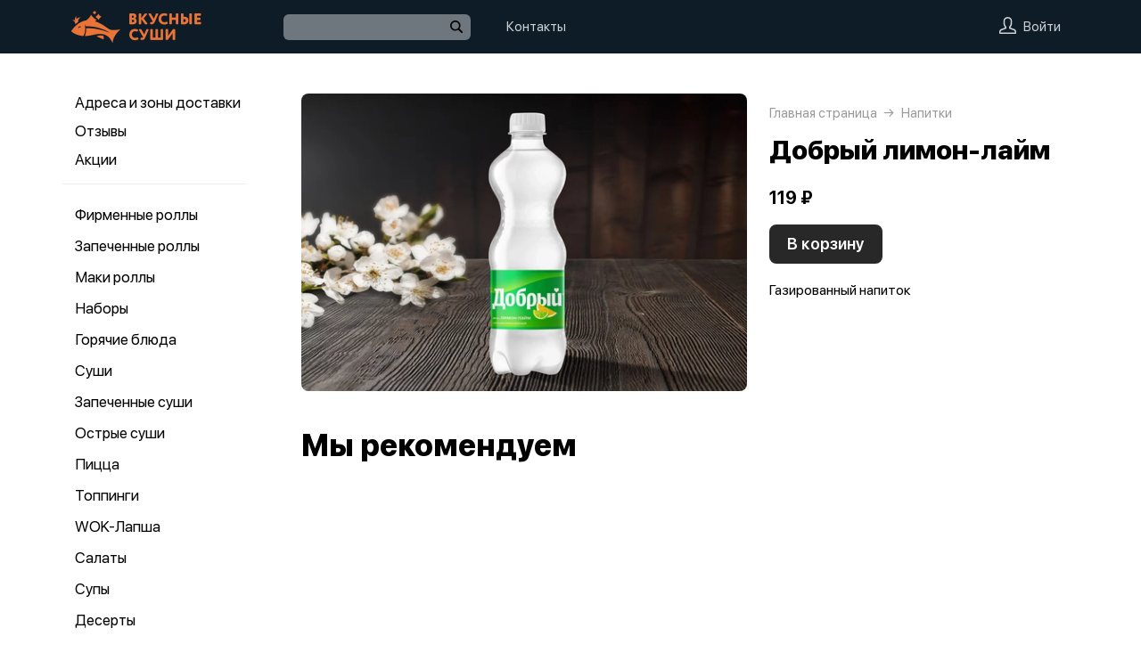

--- FILE ---
content_type: text/css
request_url: https://vkusnysushi.ru/var/cache/asset20_c22a5042506c72968b7197ab37d926cf.css
body_size: 62994
content:
.tSwitch{display:flex;align-items:center;justify-content:space-between;cursor:pointer}.tSwitch__field{margin:0 0 16px}.tSwitch__hint{margin-top:10px}.tSwitch__caption{font:400 16px/19px var(--f1);user-select:none;text-wrap:balance;width:80%}.tSwitch__input{display:none}.tSwitch__switch{flex-shrink:0;align-self:flex-start;margin:3px 0 3px 10px;position:relative;z-index:0;display:block;width:45px;height:29px;padding:0;background:#D2D2D2;border:none;border-radius:20px;cursor:pointer;transition:background .3s;appearance:none}.cInput--checkbox:hover .tSwitch__input:not(:checked)~.tSwitch__switch{background:#bbb}.tSwitch__tick{position:absolute;display:block;top:2px;left:2px;z-index:2;width:25px;height:25px;background:#fff;color:#fff;border-radius:50%;transition:all ease-in-out .15s}.tSwitch__input:checked~.tSwitch__switch{background:#01B64D}.tSwitch__input:checked~.tSwitch__switch .tSwitch__tick{transform:translateX(16px);background:#fff;color:#fff}
.cart__viewer{background:none}.html--desktop .cart__viewer{max-width:400px}.cart{position:relative;display:flex;flex-direction:column;min-height:60vh;background:var(--cart-bg);color:var(--cart-fg);border-radius:32px}.cart--empty{min-height:0}.cart__viewer .vr__close{display:none}.html--addressform .cart__viewer{display:none}.cart>div{flex-grow:1}.cart__transition-enter-active,.cart__transition-leave-active{transition:opacity 300ms}.cart__transition-enter,.cart__transition-leave-to{opacity:0}
.ctoggle{--ctoggleInputBorderRadius:28px;--ctoggleInputHeight:31px;--ctoggleInputWidth:51px;--ctoggleFlagBorderRadius:28px;--ctoggleFlagSize:27px;display:flex;align-items:center;width:var(--ctoggleInputWidth);height:var(--ctoggleInputHeight);border-radius:var(--ctoggleInputBorderRadius);cursor:pointer;position:relative;background:#cacaca;transition:background 150ms linear}.ctoggle__flag{position:relative;left:2px;width:var(--ctoggleFlagSize);height:var(--ctoggleFlagSize);background:#fff;border-radius:var(--ctoggleFlagBorderRadius);transition:transform 150ms linear}.ctoggle--active{background:rgb(77 215 101)}.ctoggle--active>.ctoggle__flag{transform:translateX(20px);background:#fff}
.ctblock{background:var(--cart-control-bg);border-radius:10px;margin:0 0 23px 0}.ctblock__item{padding:10px 15px;position:relative}.ctblock__item+.ctblock__item{border-top:1px solid #fff;padding-top:9px}.ctblock__toggle{position:absolute;right:10px;bottom:10px}.ctblock__slot{border-top:1px solid #fff}.ctblock__itemTitle{font:500 16px/19px var(--f1)}.ctblock__itemDescription{color:rgb(0 0 0 / .4);font:500 12px/14px var(--f1);margin:5px 100px 0 0;text-wrap:balance}
.ctinput__wrap{display:block;position:relative;margin:0 0 23px 0}.ctinput__caption{font:400 14px/14px var(--f1);background-color:var(--cart-bg,#fff);position:absolute;margin:-7px 0 0 9px;padding:0 5px;z-index:1;color:var(--common-input-caption-color,#BCB9B1)}.ctinput{position:relative;border:var(--common-input-border,1px solid #ddd);border-radius:var(--common-input-border-radius,8px);font:400 16px/18px var(--f1);min-height:45px;width:100%;padding:0 13px;background:var(--common-input-bg,#fff);color:var(--cart-control-fg,#000)}div.ctinput{height:45px;line-height:45px;white-space:nowrap;overflow:hidden;text-overflow:ellipsis;cursor:pointer;position:relative}div.ctinput--multiline{height:auto;overflow:auto;white-space:normal;line-height:18px;padding-top:13px;padding-bottom:10px}textarea.ctinput{padding:10px 13px;height:0;line-height:18px;min-height:40px;resize:none}.ctinput--tick{padding-right:26px}.ctinput--tick:after{position:absolute;width:15px;height:15px;right:10px;top:3px;bottom:0;content:"";background:url(data:image/svg+xml,%3Csvg%20width%3D%227%22%20height%3D%2212%22%20viewBox%3D%220%200%207%2012%22%20fill%3D%22none%22%20xmlns%3D%22http%3A%2F%2Fwww.w3.org%2F2000%2Fsvg%22%3E%0A%20%20%20%20%3Cpath%20d%3D%22M5.61876%200L6.89155%201.27279L2.54479%205.61864L6.89155%209.96473L5.61876%2011.2375L0%205.61876L5.61876%200Z%22%20fill%3D%22%23292929%22%2F%3E%0A%3C%2Fsvg%3E) no-repeat 50% 50%;opacity:.6;transition:opacity 200ms;margin:auto;transform:rotate(-90deg);-webkit-transform:rotate(-90deg)}.ctinput__tick{position:absolute;right:12px;top:2px;bottom:0;margin:auto;transform:rotate(-90deg);-webkit-transform:rotate(-90deg);fill:var(--common-splitter-bg,#292929)}.ctinput:focus{border:var(--common-input-border-focus,1px solid #bbb);transition:border-color 200ms}
.ctinput2{display:block;position:relative;padding:15px 0 0 0;border:0;cursor:text}.ctinput2__caption{position:absolute;font:600 15px/19px var(--f1);color:rgb(0 0 0 / .4);top:0;transform:translateY(8px);transition:transform 150ms,font 100ms;transform-origin:0 50%}.ctinput2--filled .ctinput2__caption,.ctinput2:focus-within .ctinput2__caption{transform:translateY(-3px) scale(.80);font-weight:500}.ctinput2__text{height:0;appearance:none;border:0;font:600 15px/19px var(--f1);padding:0;width:100%;resize:none;min-height:19px;background:#fff0;display:block;color:var(--cart-control-fg)}
.ctbox{position:relative;width:20px;height:20px;border:2px solid #000;border-radius:4px;background:#fff;transition:background-color 200ms,border-color 200ms;cursor:pointer}.ctbox:before{content:"";position:absolute;left:1px;right:0;bottom:0;top:2px;background:url(data:image/svg+xml,%3Csvg%20width%3D%2213%22%20height%3D%2211%22%20viewBox%3D%220%200%2013%2011%22%20fill%3D%22none%22%20xmlns%3D%22http%3A%2F%2Fwww.w3.org%2F2000%2Fsvg%22%3E%0A%20%20%20%20%3Cpath%20d%3D%22M11.5051%200.0012355C11.1312%200.0141857%2010.7766%200.185598%2010.5166%200.479082L4.28274%207.27921L2.41819%205.50257C2.27705%205.35909%202.11088%205.24806%201.92958%205.17609C1.74828%205.10412%201.55555%205.07269%201.36289%205.08367C1.17022%205.09464%200.981543%205.14781%200.808102%205.23998C0.63466%205.33216%200.479997%205.46148%200.353326%205.62022C0.226654%205.77896%200.130564%205.96387%200.0707779%206.16397C0.0109922%206.36406%20-0.0112655%206.57524%200.00532867%206.78492C0.0219228%206.9946%200.0770306%207.19847%200.16737%207.38443C0.257708%207.57039%200.381431%207.73462%200.531169%207.86733L3.40663%2010.6119C3.68153%2010.8743%204.03769%2011.0127%204.40277%2010.9991C4.76785%2010.9854%205.11448%2010.8207%205.37227%2010.5384L12.5609%202.69678C12.7705%202.47599%2012.9137%202.19093%2012.9715%201.87938C13.0292%201.56783%2012.9989%201.24449%2012.8844%200.95219C12.7699%200.659896%2012.5767%200.412449%2012.3304%200.242624C12.084%200.0727979%2011.7962%20-0.0113755%2011.5051%200.0012355Z%22%20fill%3D%22white%22%2F%3E%0A%3C%2Fsvg%3E%0A) no-repeat 50% 0;transform:scale(0);transition:transform 200ms}.ctbox:hover{border-color:#0085FF}.ctbox--selected{border-color:#fff0;background:#0085FF}.ctbox--selected:before{transform:scale(1)}
.ctaction{color:var(--cart-action-color);font:17px/17px var(--f1);cursor:pointer;transition:color 200ms}.ctaction:hover{color:var(--cart-action-hover)}
.csugg{box-shadow:0 2px 8px 0 rgb(0 0 0 / 25%);border-radius:var(--common-input-border-radius,8px);position:absolute;left:0;right:0;overflow:hidden;z-index:10;background:var(--cart-dropdown-bg,#fff);color:var(--cart-dropdown-fg,#000)}.csugg__scrollable{max-height:190px;overflow-y:scroll;-webkit-overflow-scrolling:touch}.csugg__option{font:400 16px/17px var(--f1);padding:10px 13px;cursor:pointer}
.cheader{z-index:2;position:relative;width:100%}.cheader__back{cursor:pointer;position:absolute;z-index:1;left:7px;top:16px;border-radius:50%;width:35px;height:35px;opacity:.25;transition:opacity 200ms}.cheader__back-ico{position:absolute;top:0;left:0;right:0;bottom:0;margin:auto;width:10px;height:auto}.cheader__back:hover{opacity:1}.cheader__backTransition-enter-active,.cheader__backTransition-leave-active{transition:opacity 150ms,width 150ms;overflow:hidden}.cheader__backTransition-enter,.cheader__backTransition-leave-to{opacity:0;width:0}.cheader--absolute{position:absolute;left:0;right:0;top:0}.cheader__title{margin:0 90px 0 90px;white-space:nowrap;overflow:hidden;text-overflow:ellipsis;padding:0 0 0 0;font:700 24px/68px var(--f1);height:68px;text-align:center}.html--air .cheader__title{font:700 28px/65px var(--f1);margin-bottom:10px;margin-left:25px;text-align:left;letter-spacing:-.015em}.cGifts .cheader__title{line-height:1;white-space:unset;text-align:left;padding-top:17px;height:auto;margin-left:35px}.cheader__trash{height:38px;width:38px;position:absolute;right:60px;top:16px;cursor:pointer;background:var(--viewer-close-bg);border-radius:50%}.cheader__trashCanvas{width:21px;height:21px;left:0;right:0;margin:auto;top:6px;position:absolute;opacity:.3;transition:opacity 200ms}.cheader__trash:hover>.cheader__trashCanvas{opacity:1}.cheader__close{position:absolute;top:16px;right:16px;cursor:pointer;color:var(--viewer-close-fg);transition:color 200ms}.cheader__closeBg{fill:var(--viewer-close-bg)}.cheader__close:hover{color:var(--viewer-close-fg-hover)}
.cFooter{position:sticky;bottom:0;z-index:10;padding:15px;background:var(--cartFooterBg);backdrop-filter:blur(5px);border-radius:0 0 32px 32px}.html--air .cFooter{border-radius:0}.html--desktop .cFooter,.html--kiosk .cFooter{padding:20px}.html--mobile .cart:focus-within .cFooter{bottom:-100px}.cFooter--overlap{box-shadow:0 2px 14px rgb(0 0 0 / .09);border-radius:0}.cFooter__submit{width:100%;height:60px;margin:0;padding:0 15px;overflow:hidden;color:var(--commonButtonFg);font:500 18px/60px var(--f1);text-align:center;background:var(--common-button-bg);border:0;border-radius:16px;cursor:pointer;transition:background .15s,opacity .15s;user-select:none}.cFooter__submit--disabled{cursor:default;background:#F7F7F7;color:#000;opacity:.2}.cFooter__submit--loading{cursor:default}.cFooter__submit:not(.cFooter__submit--disabled):not(.cFooter__submit--loading):hover{background:var(--common-button-bg-hover)}.cFooter--kaspi .cFooter__submit{background:#f14635}.cFooter--kaspi .cFooter__submit:hover{background:#d9422b}.cFooter__kaspi{display:flex;height:100%;justify-content:center;align-items:center}.cFooter__spinner{text-align:center}.cFooter__fade-enter-active,.cFooter__fade-leave-active{transition:opacity .2s}.cFooter__fade-enter,.cFooter__fade-leave-to{opacity:0}.cFooter__circle{display:inline-block;width:15px;height:15px;margin-left:5px;vertical-align:middle;background:#fff;border-radius:50%;transform:scale(.8);opacity:.1;animation:cFooter__animation 1s infinite}.cFooter__circle:nth-child(1){animation-delay:0.33s}.cFooter__circle:nth-child(2){animation-delay:0.66s}.cFooter__circle:nth-child(3){animation-delay:0.99s}@keyframes cFooter__animation{0%{transform:scale(1);opacity:1}100%{transform:scale(.2);opacity:.1}}
.cSummary{padding:0 15px 0 15px}.html--desktop .cSummary,.html--kiosk .cSummary{padding-left:20px;padding-right:20px}.csform .cSummary{padding-left:0!important;padding-right:0!important}.cSummary__item{display:flex;align-items:center;min-height:59px;margin:1px 0 0;padding:11px 15px;color:var(--cartGroupFg);font:400 16px/21px var(--f1);background:var(--cartGroupBg)}.cSummary__item--total{font-weight:600}.cSummary__item:first-child{margin:0;border-radius:16px 16px 0 0}.cSummary__item:last-child{border-radius:0 0 16px 16px}.cSummary__name{flex-grow:1}.cSummary__subname{white-space:nowrap;opacity:.43;font-weight:400;font-size:15px}.cSummary__substring{margin:3px 0 0;font:14px/normal var(--f1);text-wrap:balance;opacity:.53}.cSummary__item--delivery .cSummary__substring{color:var(--cartDeliveryHintFg,inherit)}.cSummary__item--points .cSummary__substring{color:red;opacity:1}.cSummary__price{flex-shrink:0;margin:0 0 0 16px;align-self:flex-start;line-height:37px;flex-wrap:nowrap}.cSummary__price--up{line-height:19px}.cSummary__price--gainPoints{display:flex;align-items:center}.cSummary__pointsIco{content:'';display:block;width:16px;height:13px;margin:0 0 0 4px}.cSummary__price--highDelivery{display:flex;align-items:center;color:#5842F3}.cSummary__highDeliveryIco{content:'';display:block;width:10px;height:15px;margin:0 4px 0 0}.cSummary__item--points .cSummary__price,.cSummary__item--personal .cSummary__price,.cSummary__item--pickup .cSummary__price,.cSummary__item--discount .cSummary__price{color:#31BC6B}.cSummary__item--points:has(.cSummary__substring) .cSummary__price{color:red}.cSummary__item--policy{cursor:pointer;user-select:none}.cSummary__item--policy .tSwitch{pointer-events:none}.cSummary__item--policy i,.cSummary__item--policy b{text-decoration:underline}.cSummary__item--policy .cSummary__price{margin:0}.cSummary__item--cross{display:none}.cSummary__fade-enter-active,.cSummary__fade-leave-active{transition:opacity .2s}.cSummary__fade-enter,.cSummary__fade-leave-to{opacity:0}
.cGift{border:1px solid #F4F4F4;border-radius:24px;padding:16px;display:flex;flex-direction:column;width:calc(50% - 5px);margin-bottom:10px}.cGift__mediaWrap{width:100%;position:relative;height:0;padding-bottom:100%;border-radius:16px;margin:0 0 12px 0}.cGift__media{position:absolute;top:0;left:0;width:100%;height:100%;object-fit:contain;border-radius:16px}.cGift__media--video{object-fit:cover}.cGift__name{font:16px/1.2 var(--f1);text-wrap:balance;margin:0 0 8px 0}.cGift__size{font-size:12px;color:rgb(0 0 0 / .4);white-space:nowrap}.cGift__ingredients{font:12px/1.3 var(--f1);opacity:.4;-webkit-line-clamp:3;-webkit-box-orient:vertical;line-clamp:3;box-orient:vertical;overflow:hidden;text-wrap:balance;text-overflow:ellipsis;display:-webkit-box}.cGift__buttonWrap{margin:auto 0 0 0;padding:20px 0 0 0}.cGift__button{background:#F7F7F7;font:16px/40px var(--f1);text-align:center;border-radius:10px;transition:background .15s;cursor:pointer}.cGift__button:hover,.cGift__button--active{background:#0F0F0F;color:#fff}.cGift__buttonTransition-enter-active,.cGift__buttonTransition-leave-active{transition:opacity 3000ms}.cGift__buttonTransition-enter,.cGift__buttonTransition-leave-to{opacity:0}
.cGifts{display:flex;flex-direction:column}.cGifts__content{padding:20px;flex-grow:1}.cGifts__items{display:flex;flex-wrap:wrap;justify-content:space-between}
.pstep{color:#fff;text-align:center;padding:4px 0 6px 0;position:relative}.pstep--finished{color:rgb(29 191 115)}.pstep__ico{transition:transform 150ms ease-in}.pstep--finished .pstep__ico{transform:scale(1.6) translateY(4px)}.pstep__icoTick{position:absolute;z-index:1;opacity:0;transition:opacity 150ms,transform 150ms}.pstep--finished .pstep__icoTick{transition-delay:200ms;opacity:1;transform:translateY(10px)}.pstep__hint{font:500 11px/13px var(--f1);position:relative;top:-2px;transition:opacity 150ms;opacity:1}.pstep--finished .pstep__hint{opacity:0}.pstep__line{margin:2px 0 0 0;height:4px;border-radius:22px;background:#fff0;box-shadow:0 0 0 7px rgb(55 54 54)}
.pline{background:rgb(217 217 217);margin:0 10px;position:relative;overflow:hidden}.pline__progress{background:rgb(29 191 115);transition:transform 200ms ease-in;height:15px;position:relative;left:-100%}
.gprog{position:relative;z-index:1;padding:0 10px;background:rgb(55 54 54);border-radius:6px;height:47px;overflow:hidden}.gprog__steps{display:flex;justify-content:space-between;flex-wrap:wrap}.gprog__step{width:calc(50% - 5px);position:relative;z-index:1}.gprog__steps--3 .gprog__step{width:calc(100% / 3 - 5px)}.gprog__steps--4 .gprog__step,.gprog__steps--5 .gprog__step,.gprog__steps--6 .gprog__step{width:calc(100% / 4 - 5px)}.gprog__line{position:absolute;left:0;right:0;bottom:0}
.pgift{min-height:40px;display:flex;align-items:center;border-top:1px solid #eee;padding:10px 0}.pgift__name{flex-grow:1;font:16px/18px var(--f1);padding:0 15px 0 0}.pgift__size{opacity:.4;font-size:13px}.pgift--finished{cursor:pointer}.pgift--notFinished{color:#ccc}.pgift__photo{width:40px;height:40px;border-radius:7px;margin:0 10px 0 0}.pgift--notFinished .pgift__photo{-webkit-filter:grayscale(100%);filter:grayscale(100%)}.pgift__checkbox{min-width:16px;width:16px;height:16px;border-radius:50%;border:1px solid #ccc;margin:0 7px 0 0;position:relative;transition:border-color 150ms}.pgift--selected .pgift__checkbox:before{content:"";position:absolute;left:2px;top:2px;right:2px;bottom:2px;margin:auto;background:rgb(29 191 115);border-radius:50%}
.pgift--finished:hover .pgift__checkbox{border-color:rgb(33 33 33)}
.giftlist:not(.giftlist--opened) .giftlist__wrap:hover{border-color:#bbb}
.giftlist{position:relative;z-index:0;top:-4px;height:47px}.giftlist__wrap{padding:17px 10px 0 10px;position:absolute;left:0;right:0;top:0;border:1px solid rgb(238 238 238);border-top:0;border-radius:0 0 8px 8px;background:#fff;transition:border-color 100ms,box-shadow 100ms}.giftlist--opened .giftlist__wrap{box-shadow:0 1px 57px 0 rgb(0 0 0 / 25%);border-color:#fff0}.giftlist__choose{position:relative;z-index:0;cursor:pointer;padding:0 0 13px 0;font:16px/18px var(--f1)}.giftlist__chooseTick{position:absolute;right:10px;top:5px}
.pgcircle__progress{color:rgb(29 191 115);height:100%;width:100%;stroke-width:100%}
.pgview{width:36px;height:36px;position:relative}.pgview__gift{position:absolute;left:0;right:0;top:0;bottom:0;margin:auto;transition:all 150ms}.pgview__gift--second{opacity:0}.pgview__gift--third{opacity:0}.pgview--2 .pgview__gift--first{transform:translateX(4px) rotate(8deg)}.pgview--2 .pgview__gift--second{opacity:1;transform:translateX(-6px)}.pgview--3 .pgview__gift--first{transform:translateY(-3px) translateX(1px) rotate(7deg)}.pgview--3 .pgview__gift--second{opacity:1;transform:translateX(-7px) translateY(2px) rotate(-2deg)}.pgview--3 .pgview__gift--third{opacity:1;transform:translate(7px,3px)}
.pgrade{position:relative;z-index:2}
.cAddress{height:60px;margin:10px 15px 15px 15px;background:var(--cartTabLayoutBg);border-radius:16px;font:400 16px / 60px var(--f1);color:var(--cart-tab-fg);text-align:center;padding:0 20px;overflow:hidden;text-overflow:ellipsis;white-space:nowrap;cursor:pointer;user-select:none;transition:background-color 0.2s ease}.html--desktop .cart--dishes .cAddress{margin-left:20px;margin-right:20px}.cAddress:hover{background-color:var(--cartTabLayoutBgHover)}.cAddress__icon{margin:0 4px 0 0;display:inline-block;vertical-align:middle;position:relative;top:-1px}.cAddress__hint .zhint__text{opacity:.5;margin:1px 0 0;font:500 13px / 17px var(--f1);white-space:normal}.cAddress--highDelivery{color:#5842F3}.cAddress__highDelivery{margin:0 4px 0 0;display:inline-block;vertical-align:middle;position:relative;height:15px;top:0}
.cclosed{text-align:left;padding:8px 15px 8px 34px;background:var(--cart-warning-bg,rgb(255 239 203));color:var(--cart-warning-fg,rgb(0 0 0 / .9));border-radius:16px;margin:0 10px 10px 10px;position:relative}.html--desktop .cclosed,.html--kiosk .cclosed{margin-left:20px;margin-right:20px;margin-bottom:15px}.cclosed__ico{position:absolute;left:10px;top:6px;width:17px}.cclosed__text{font:14px/1.3em var(--f1);position:relative}.cclosed--collapsed .cclosed__text{max-height:2.6em;overflow:hidden}.cclosed__text>span{position:relative}.cclosed__overlay:after{content:"";width:58px;height:1.6em;position:absolute;background:linear-gradient(to right,transparent,var(--cart-warning-bg,rgb(255 239 203)));right:0}
.cdv{background:var(--cartTabLayoutBg);border-radius:16px;display:flex;padding:2px;margin:0 15px;color:var(--cart-tab-fg);transition:background-color 200ms}.cdv:has(.cdv__item--inactive:hover){background:var(--cartTabLayoutBgHover)}.html--desktop .cdv{margin:0 20px}.cdv--many{padding:0}.cdv__item{padding:5px 5px 5px 5px;flex-grow:1;flex-shrink:0;position:relative;display:flex;align-items:center;justify-content:center;text-align:center;min-height:56px;cursor:pointer}.cdv__name{z-index:2;position:relative;font:16px/18px var(--f1);white-space:nowrap;text-overflow:ellipsis;transition:color 200ms}.cdv--many .cdv__name{font-size:13px}.cdv__item--active{cursor:default}.cdv__item--active .cdv__name{color:var(--cartTabPointerFg);font-weight:500}.cdv__item--off .cdv__name{opacity:.1}.cdv__pointer{position:absolute;top:0;left:0;right:0;bottom:0;background:var(--cart-tab-bg);border-radius:15px;transition:transform 200ms;box-shadow:0 1px 1px 0 #0000000D}.cdv__discount{padding:0 4px;font:700 12px / 20px var(--f1);text-align:center;color:#fff;background:#FF4005;background-size:100%;border-radius:3px;margin:0 -20px 0 7px}.cdv__discount--alt{position:absolute;bottom:1px;font-size:9px;line-height:10px;margin:0}
.zhint{text-align:left;padding:8px 15px 8px 34px;border-radius:8px;position:relative;background:rgb(255 239 203);color:rgb(0 0 0 / .9)}.zhint__ico{position:absolute;left:10px;top:6px;width:17px}.zhint__text{font:14px/1.3em var(--f1);position:relative}.zhint--collapsed .zhint__text{max-height:3.9em;overflow:hidden;color:var(--cart-control-fg);opacity:.3;font:14px/17px var(--f1)}.zhint__text>span{position:relative;display:inline-block}.zhint__overlay:after{content:"";width:58px;height:1.6em;position:absolute;background:linear-gradient(to right,transparent,rgb(255 239 203));right:0;top:0}
.cDish{position:relative;margin:0 0 20px 0}.cDish--gift{background:var(--cartDishGiftBg);border-radius:18px}.cDish--photo{padding-left:114px;min-height:98px}.cDish__photo{position:absolute;top:0;left:0;width:98px;height:98px;object-fit:contain;border-radius:16px}.cDish--gift .cDish__photo{width:80px;height:80px;left:10px;top:10px}.cDish__photo--video{object-fit:cover}.cDish__container{min-height:58px;padding:2px 0 12px 0}.cDish--gift .cDish__container{padding-right:75px;padding-top:12px;padding-bottom:7px;min-height:65px}.cDish--gift:not(.cDish--photo) .cDish__container{padding-left:15px;min-height:45px}.cDish__name{font:400 16px/21px var(--f1);text-wrap:balance}.cDish__size{opacity:.4;font-size:14px}.cDish__topping{opacity:.4;font:14px/16px var(--f1);margin:5px 0 0 0;display:flex;align-items:center}.cDish__toppingName{display:inline-block;white-space:nowrap;overflow:hidden;text-overflow:ellipsis;max-width:170px}.cDish__toppingMultiply{margin:0 3px}.cDish__toppingCount{font-size:12px}.cDish__footer{display:flex;align-items:center;justify-content:space-between;flex-wrap:wrap;row-gap:10px}.cDish__gift{padding:0 6px;color:#fff;height:17px;font:500 11px/16px var(--f1);white-space:nowrap;background:#FF553B;border-radius:4px;position:absolute;right:14px;top:14px}.cDish__chooseGift{color:#FF553B;border:1px solid currentColor;cursor:pointer;font:500 12px/22px var(--f1);padding:0 8px;border-radius:6px;margin:0 0 10px 0;display:inline-flex;align-items:center;gap:5px;transition:background .15s}.cDish__chooseGift:hover{background:#FF553B;color:#fff}.cDish__priceTarget{font:600 16px/18px var(--f1);white-space:nowrap;letter-spacing:-.03em}.cDish__priceDiscount{font:400 16px/16px var(--f1);position:relative;display:inline-block;top:-2px;letter-spacing:-.03em}.cDish__priceDiscount>span{opacity:.45}.cDish__priceDiscount::before{content:"";position:absolute;top:8px;left:0;right:0;border-top:1px solid #FF1F00;border-bottom:1px solid rgb(255 255 255 / .5);z-index:1}.cDish__priceDiscount::after{content:attr(data-percent);position:absolute;right:-6px;padding:0 2px 0 1px;transform:translateX(100%);color:#fff;background:#FF1F00;font-size:9px;line-height:12px;border-radius:3px;display:inline-block;vertical-align:bottom}.cDish__controls{display:flex;align-items:center;margin-left:auto}.cDish__num{width:42px;font:400 18px/18px var(--f1);text-align:center}.cDish__num--partial{width:auto;min-width:60px;padding:0 5px;line-height:33px}.cDish__button{border:none;margin:0;padding:0;width:40px;height:40px;border-radius:var(--cart-plus-border-radius);cursor:pointer;transition:background .15s,color .15s;display:flex;justify-content:center;align-items:center}.cDish__button--plus{color:var(--cart-plus-fg);background:var(--cart-plus-bg);border:1px solid var(--cartPlusBorderColor)}.cDish__button--minus{color:var(--cart-minus-fg);background:var(--cart-minus-bg);border:1px solid var(--cartMinusBorderColor)}.cDish__button--minus:hover:not(:disabled){background:var(--cartMinusBgHover);color:var(--cartMinusFgHover)}.cDish__button--plus:hover:not(:disabled){background:var(--cartPlusBgHover);color:var(--cartPlusFgHover)}.cDish__button:disabled{opacity:.3}.cDish__fade-enter-active,.cDish__fade-leave-active{transition:opacity .3s}.cDish__fade-enter,.cDish__fade-leave-to{opacity:0}
.cDishes{padding:0 15px 0;margin:30px 0}.html--desktop .cDishes,.html--kiosk .cDishes{padding-left:20px;padding-right:20px}
.cextra{padding:0 0 24px 0}.cextra__header{padding:8px 15px 16px;font:600 17px/17px var(--f1)}.html--kiosk .cextra__header,.html--desktop .cextra__header{padding-left:20px;padding-right:20px}.cextra__scrollable{display:flex;padding:0 15px;overflow:auto;overflow-y:hidden;-webkit-overflow-scrolling:touch}.html--kiosk .cextra__scrollable,.html--desktop .cextra__scrollable{padding-left:20px;padding-right:20px}.cextra__scrollable::-webkit-scrollbar{display:none}.cextra__item{display:flex;flex-direction:column;flex-grow:0;flex-shrink:0;width:110px;padding:15px;overflow:hidden;color:var(--cartGroupFg);background:var(--cartGroupBg);border-radius:10px;user-select:none;cursor:pointer;position:relative}.cextra__nophoto{height:80px;background:url([data-uri]) no-repeat 50% 50% / 175px auto;border-radius:8px}.cextra__photo{display:block;width:100%;height:80px;object-fit:cover;border-radius:8px;pointer-events:none}.cextra__item+.cextra__item{margin:0 0 0 10px}.cextra__name{display:-webkit-box;flex-grow:1;margin:12px 0 8px;overflow:hidden;font:500 13px/normal var(--f1);text-align:center;-webkit-box-orient:vertical;-webkit-line-clamp:2}.cextra__price{font:600 13px/normal var(--f1);text-align:center}.cextra__cross{font-size:11px;font-weight:400;position:relative}.cextra__cross::before{display:block;position:absolute;content:"";top:5px;left:0;right:0;border-top:1px solid red;border-bottom:1px solid rgb(255 255 255 / .5)}
.ctprior{margin:0 10px;padding:20px 7px 20px 7px;border-top:1px solid #eee;position:relative}.ctprior__right{position:absolute;right:7px}.ctprior__left{position:relative;padding:0 0 0 30px}.ctprior__checkbox{position:absolute;left:0;top:-2px}.ctprior__title{font:17px/17px var(--f1)}.ctprior__title--applied{color:#0085FF}.ctprior__value{font:600 16px/17px var(--f1);white-space:nowrap;color:rgb(153 153 153)}.ctprior__value--applied{color:#000}.ctprior__text{font:15px/19px var(--f1);color:#BCB9B1;margin:5px 80px 0 0}
.cOptions__item{min-height:59px;margin:1px 0 0;font:400 16px/21px var(--f1);display:flex;align-items:center;color:var(--cartGroupFg);background:var(--cartGroupBg)}.cOptions__item:not(.cOptions__item--promo){padding:11px 15px}.cOptions__item:first-child{margin:0;border-radius:16px 16px 0 0}.cOptions__item:last-child{border-radius:0 0 16px 16px}.cOptions__item:only-child{border-radius:16px}.cOptions__name{flex-grow:1;user-select:none}.cOptions__subname{white-space:nowrap;opacity:.43}.cOptions__sub{font:500 13px/normal var(--f1);text-wrap:balance;opacity:.53}.cOptions__sub::before{content:"";display:block;height:3px}.cOptions__sub--warning{color:#f96;opacity:1}.cOptions__control{flex-shrink:0;display:flex;align-items:center;margin:0 0 0 16px;user-select:none}.cOptions__count{min-width:28px;text-align:center;font:16px/18px var(--f1)}.cOptions__button{border:none;background:var(--cartOptionButtonBg);color:var(--cartOptionButtonFg);width:32px;height:32px;padding:0;margin:0;cursor:pointer;display:flex;justify-content:center;align-items:center;border-radius:10px;transition:background .15s,opacity .15s,visibility .15s}.cOptions__button--hidden{visibility:hidden;opacity:0!important;background:var(--cartOptionButtonBg)!important;color:var(--cartOptionButtonFg)!important}.cOptions__button:hover:not(:disabled){background-color:var(--cartOptionButtonBgHover);color:var(--cartOptionButtonFgHover)}.cOptions__button:disabled{opacity:.6;cursor:default}.cOptions__button>svg{transition:opacity .15s}.cOptions__button:disabled>svg{opacity:.7}.cOptions__fastSpoiler-enter-active,.cOptions__fastSpoiler-leave-active{overflow:hidden;transition:height .15s,opacity .15s}.cOptions__fastSpoiler-enter,.cOptions__fastSpoiler-leave-to{height:0!important;opacity:0}
.oMedia{width:40px;height:40px;border-radius:8px;margin:0 12px 0 -5px;position:relative;overflow:hidden}.oMedia--loading{background:rgb(0 0 0 / .1)}.oMedia--loading::before{content:"";position:absolute;top:0;left:0;height:100%;width:60px;background:linear-gradient(90deg,#fff0 0%,rgb(255 255 255 / .3) 50%,#fff0 100%);transform:translateX(-150px);animation:shimmer 2s infinite}@keyframes shimmer{0%{transform:translateX(-150px)}100%{transform:translateX(100%)}}.oMedia--error{background:url(data:image/svg+xml,%3Csvg%20width%3D%22182%22%20height%3D%22182%22%20viewBox%3D%220%200%20182%20182%22%20fill%3D%22none%22%20xmlns%3D%22http%3A%2F%2Fwww.w3.org%2F2000%2Fsvg%22%3E%0A%20%20%20%20%3Crect%20width%3D%22182%22%20height%3D%22182%22%20fill%3D%22white%22%2F%3E%0A%20%20%20%20%3Cg%20opacity%3D%220.12514%22%20filter%3D%22url%28%23filter0_f_2356_14%29%22%3E%0A%20%20%20%20%20%20%20%20%3Cpath%20fill-rule%3D%22evenodd%22%20clip-rule%3D%22evenodd%22%20d%3D%22M53.2146%20116.534L160.167%20122.79C161.821%20122.887%20163.084%20124.306%20162.987%20125.96C162.926%20127.008%20162.322%20127.947%20161.394%20128.437L130.218%20144.918L113.96%20150L53.2146%20116.534Z%22%20fill%3D%22%23676767%22%2F%3E%0A%20%20%20%20%3C%2Fg%3E%0A%20%20%20%20%3Cpath%20fill-rule%3D%22evenodd%22%20clip-rule%3D%22evenodd%22%20d%3D%22M123.004%2025.4507C134.268%2060.2854%20134.413%20102.294%20133.172%20145.196L112.892%20157.617L100.085%2067.3967L123.004%2025.4507Z%22%20fill%3D%22url%28%23paint0_linear_2356_14%29%22%2F%3E%0A%20%20%20%20%3Cpath%20fill-rule%3D%22evenodd%22%20clip-rule%3D%22evenodd%22%20d%3D%22M59.0676%2024L123.004%2025.4507C111.261%2061.0103%20111.477%20108.705%20112.892%20157.617L49.5133%20149.785C48.8756%20107.575%2046.9225%2065.2681%2059.0676%2024Z%22%20fill%3D%22url%28%23paint1_linear_2356_14%29%22%2F%3E%0A%20%20%20%20%3Cpath%20fill-rule%3D%22evenodd%22%20clip-rule%3D%22evenodd%22%20d%3D%22M116.888%2036.8109L53.2146%2035.0261C53.7702%2032.9762%2057.008%2025.8534%2059.0676%2024L123.004%2025.4507C121.029%2027.6017%20117.377%2034.7669%20116.888%2036.8109Z%22%20fill%3D%22url%28%23paint2_linear_2356_14%29%22%2F%3E%0A%20%20%20%20%3Cdefs%3E%0A%20%20%20%20%20%20%20%20%3Cfilter%20id%3D%22filter0_f_2356_14%22%20x%3D%2237.2146%22%20y%3D%22100.534%22%20width%3D%22141.777%22%20height%3D%2265.4665%22%20filterUnits%3D%22userSpaceOnUse%22%20color-interpolation-filters%3D%22sRGB%22%3E%0A%20%20%20%20%20%20%20%20%20%20%20%20%3CfeFlood%20flood-opacity%3D%220%22%20result%3D%22BackgroundImageFix%22%2F%3E%0A%20%20%20%20%20%20%20%20%20%20%20%20%3CfeBlend%20mode%3D%22normal%22%20in%3D%22SourceGraphic%22%20in2%3D%22BackgroundImageFix%22%20result%3D%22shape%22%2F%3E%0A%20%20%20%20%20%20%20%20%20%20%20%20%3CfeGaussianBlur%20stdDeviation%3D%228%22%20result%3D%22effect1_foregroundBlur_2356_14%22%2F%3E%0A%20%20%20%20%20%20%20%20%3C%2Ffilter%3E%0A%20%20%20%20%20%20%20%20%3ClinearGradient%20id%3D%22paint0_linear_2356_14%22%20x1%3D%221802.49%22%20y1%3D%2225.4507%22%20x2%3D%222147.16%22%20y2%3D%2212590.1%22%20gradientUnits%3D%22userSpaceOnUse%22%3E%0A%20%20%20%20%20%20%20%20%20%20%20%20%3Cstop%20stop-color%3D%22%23E9E9E9%22%2F%3E%0A%20%20%20%20%20%20%20%20%20%20%20%20%3Cstop%20offset%3D%220.407117%22%20stop-color%3D%22white%22%2F%3E%0A%20%20%20%20%20%20%20%20%20%20%20%20%3Cstop%20offset%3D%221%22%20stop-color%3D%22%23F1F1F1%22%2F%3E%0A%20%20%20%20%20%20%20%20%3C%2FlinearGradient%3E%0A%20%20%20%20%20%20%20%20%3ClinearGradient%20id%3D%22paint1_linear_2356_14%22%20x1%3D%223623.32%22%20y1%3D%22941.343%22%20x2%3D%223306.18%22%20y2%3D%2212829.5%22%20gradientUnits%3D%22userSpaceOnUse%22%3E%0A%20%20%20%20%20%20%20%20%20%20%20%20%3Cstop%20stop-color%3D%22%23F4F4F4%22%2F%3E%0A%20%20%20%20%20%20%20%20%20%20%20%20%3Cstop%20offset%3D%220.0896228%22%20stop-color%3D%22white%22%2F%3E%0A%20%20%20%20%20%20%20%20%20%20%20%20%3Cstop%20offset%3D%220.724749%22%20stop-color%3D%22%23F2F2F2%22%2F%3E%0A%20%20%20%20%20%20%20%20%20%20%20%20%3Cstop%20offset%3D%221%22%20stop-color%3D%22%23E5E5E5%22%2F%3E%0A%20%20%20%20%20%20%20%20%3C%2FlinearGradient%3E%0A%20%20%20%20%20%20%20%20%3ClinearGradient%20id%3D%22paint2_linear_2356_14%22%20x1%3D%222803.1%22%20y1%3D%22642.962%22%20x2%3D%222765.52%22%20y2%3D%221021.32%22%20gradientUnits%3D%22userSpaceOnUse%22%3E%0A%20%20%20%20%20%20%20%20%20%20%20%20%3Cstop%20stop-color%3D%22%23D0D0D0%22%2F%3E%0A%20%20%20%20%20%20%20%20%20%20%20%20%3Cstop%20offset%3D%221%22%20stop-color%3D%22%235F5F5F%22%2F%3E%0A%20%20%20%20%20%20%20%20%3C%2FlinearGradient%3E%0A%20%20%20%20%3C%2Fdefs%3E%0A%3C%2Fsvg%3E%0A) center/cover no-repeat}.oMedia__img{object-fit:contain;width:100%;height:100%;border-radius:inherit}.oMedia__video{object-fit:cover;width:100%;height:100%;border-radius:inherit}.oMedia--error .oMedia__img,.oMedia--error .oMedia__video{display:none}

.oAutodish__container{display:flex;flex-direction:column;flex-shrink:0}.cOptions__name--amount{line-height:32px}.oAutodish__amount{text-align:right}.cOptions__name--amount .cOptions__sub::before,.oAutodish__amount.cOptions__sub::before{height:8px}
.oPromo{flex-grow:1;position:relative;padding:2px 0}.oPromo .cInput{color:var(--cartGroupFg)}.oPromo .cInput__item{padding-right:70px;text-transform:uppercase}.oPromo__warning{position:absolute;top:16px;right:18px;pointer-events:none}.cOptions__trash{position:absolute;top:0;left:0;right:0;bottom:0;font:500 16px / 19px var(--f1);padding:27px 15px 0;color:#939393;transition:color .15s;display:flex;cursor:pointer}.cOptions__trash:hover{color:#444}.cOptions__mirror{max-width:calc(100% - 55px);overflow:hidden;white-space:nowrap;visibility:hidden;text-transform:uppercase}.cOptions__trashIcon{display:block;flex-shrink:0;margin:3px 0 0 5px;width:17px;height:17px}.oPromo__fade-enter-active,.oPromo__fade-leave-active{transition:opacity .2s}.oPromo__fade-enter,.oPromo__fade-leave-to{opacity:0}.cOptions__spoiler{margin:-8px 15px 8px}.cOptions__message{font:500 14px / 1.25 var(--f1);text-wrap:balance;color:#31BC6B;transition:color .15s}.cOptions__message>span{text-decoration:underline;cursor:pointer}.cOptions__message>span:hover{color:var(--pcart-link-color)}.cOptions__message::before{content:"";display:block;height:5px}.cOptions__message--error{color:red}.cOptions__spoiler-enter-active,.cOptions__spoiler-leave-active{overflow:hidden;transition:height .3s,opacity .3s}.cOptions__spoiler-enter,.cOptions__spoiler-leave-to{height:0!important;opacity:0}
.oPoint{background:rgb(115 50 225 / .1);color:rgb(39 0 105 / .75)}.oPoint .tSwitch__caption{font:inherit}.oPoint--warning .tSwitch__caption{opacity:.35}.oPoint .tSwitch__tick{background:none!important;color:#fff}.oPoint .tSwitch__switch{background:#D7C5F9}.oPoint .tSwitch__input:checked~.tSwitch__switch{background:#7332E1}.oPoint__disabledAnim{animation:shakeDisabledRight 0.5s}@keyframes shakeDisabledRight{0%{transform:translateX(0);animation-timing-function:cubic-bezier(.3,.1,.7,.9)}20%{transform:translateX(4px);animation-timing-function:cubic-bezier(.7,.1,.2,1)}40%{transform:translateX(1px);animation-timing-function:cubic-bezier(.6,.1,.3,1)}60%{transform:translateX(3px);animation-timing-function:cubic-bezier(.8,.1,.2,1)}80%{transform:translateX(.5px);animation-timing-function:cubic-bezier(.9,.1,.1,1)}100%{transform:translateX(0)}}
.cOptions{padding:0 15px 20px}.html--kiosk .cOptions,.html--desktop .cOptions{padding-left:20px;padding-right:20px}
.cTips{padding:0 15px 20px}.html--desktop .cTips{padding-left:20px;padding-right:20px}
.csdishes{display:flex;flex-direction:column}.csdishes__content{flex-grow:1}.csdishes__content .pgrade{margin:10px 15px;position:relative;z-index:2}.html--desktop .csdishes__content .pgrade{margin-left:20px;margin-right:20px}
.cempty{flex-grow:1;display:flex;flex-direction:column;text-align:center;align-items:center;justify-content:center}.cempty__content{flex-grow:1;padding:0 35px 35px 35px}.cempty__animation{width:100%;height:106px;margin:10px 0 40px 0;overflow:hidden;position:relative}.cempty__title{font:500 24px/23px var(--f1);margin:0 0 15px 0}.cempty__text{font:18px/25px var(--f1);color:#999;margin:0 0 30px 0;text-wrap:balance}.cempty__text br{display:none}.cempty__button{background:var(--common-button-bg);font:500 18px/60px var(--f1);padding:0 10px;border:0;border-radius:16px;cursor:pointer;color:var(--commonButtonFg);transition:background 150ms}.cempty__button:hover{background:var(--common-button-bg-hover)}
.cClear{flex-grow:1;display:flex;flex-direction:column;text-align:center;align-items:center;justify-content:center}.cClear__content{flex-grow:1;padding:0 35px 35px 35px}.cClear__ico{opacity:.25}.cClear__title{font:500 24px/1.3 var(--f1);margin:35px 0 30px 0}.cClear__button{font:500 18px/60px var(--f1);padding:0 10px;border:0;border-radius:16px;cursor:pointer;transition:background 150ms;width:280px;margin:0 auto 12px auto}.cClear__button--yes{background:var(--common-button-bg);color:var(--commonButtonFg)}.cClear__button--no{background:#EEEEEF;color:#282828}.cClear__button--yes:hover{background:var(--common-button-bg-hover)}.cClear__button--no:hover{background:#dcdbdb}
.cAddr{margin:0 0 23px}.cAddr__container{padding:20px 16px;color:var(--cart-control-fg);font:16px/19px var(--f1);background:var(--cart-control-bg);border-radius:10px;transition:padding .2s,opacity .15s;user-select:none;position:relative;cursor:pointer;z-index:0}.cAddr__container::before{display:var(--addressApartmentVisibility,block);content:"";background:var(--cart-control-bg);position:absolute;z-index:-1;bottom:0;left:0;right:0;height:10px}.cAddr__container:active{opacity:.7}.cAddr__container--fill{padding-top:11px}.cAddr__label{transition:opacity .15s}.cAddr__container--fill .cAddr__label{font:14px/17px var(--f1);opacity:.3}.cAddr__name{margin:3px 0 -7px;text-wrap:balance}.cAddr__comment{position:relative;margin:0 0 -7px;padding:6px 0 0 11px;font:500 14px/17px var(--f1);text-wrap:balance;opacity:.3}.cAddr__iconComment{position:absolute;top:6px;left:1px}.cAddr__zoneHint{margin:3px -16px -7px;background:none;padding:3px 15px 0 34px}.cAddr__zoneHint .zhint__ico{top:1px}.cAddr__name~.cAddr__zoneHint,.cAddr__name~.cAddr__comment{margin-top:9px}
.restaurant__address{margin:0 0 20px}
.inside{margin:0 0 20px 0}
.drive{margin:0 0 23px 0}
.cclient{margin:0 0 20px;color:var(--input-color)}.cclient__ico{opacity:.3}.cclient .cInput{color:var(--cartGroupFg)}.cclient .cInput__item{background:var(--cartGroupBg)}.cart--callcenter .cclient{order:-1}
.mType{display:flex;align-items:center;padding:0 0 0 16px;transition:color 200ms;cursor:pointer;height:55px;user-select:none}.mType__container{flex-grow:1;display:flex;align-items:center}.mType__delete{flex-shrink:0;width:50px;height:55px;display:flex;justify-content:center;align-items:center;transition:opacity .15s}.mType__delete:active{opacity:.7}.cmtype__prefix{margin:0 10px 0 0}.cmtype__brand{width:48px;height:24px;display:inline-block;vertical-align:middle;position:relative;top:-1px;margin:0 10px 0 0;background:url(data:image/svg+xml,%3Csvg%20width%3D%2248%22%20height%3D%2224%22%20viewBox%3D%220%200%2048%2024%22%20fill%3D%22none%22%20xmlns%3D%22http%3A%2F%2Fwww.w3.org%2F2000%2Fsvg%22%3E%0A%3Cg%20clip-path%3D%22url%28%23clip0_202_270%29%22%3E%0A%3Cpath%20d%3D%22M43%200H5C2.23858%200%200%202.23858%200%205V19C0%2021.7614%202.23858%2024%205%2024H43C45.7614%2024%2048%2021.7614%2048%2019V5C48%202.23858%2045.7614%200%2043%200Z%22%20fill%3D%22%23F4F3EF%22%2F%3E%0A%3Cpath%20d%3D%22M38.3438%200H9.65625C8.19166%200%207%201.17033%207%202.6087V21.3913C7%2022.8297%208.19166%2024%209.65625%2024H38.3438C39.8083%2024%2041%2022.8297%2041%2021.3913V2.6087C41%201.17033%2039.8083%200%2038.3438%200Z%22%20fill%3D%22%235D647F%22%2F%3E%0A%3Cpath%20d%3D%22M18%2010.4348H12C11.4477%2010.4348%2011%209.96767%2011%209.39134V5.21743C11%204.6411%2011.4477%204.17395%2012%204.17395H18C18.5523%204.17395%2019%204.6411%2019%205.21743V9.39134C19%209.96767%2018.5523%2010.4348%2018%2010.4348Z%22%20fill%3D%22%23FFD100%22%2F%3E%0A%3Cpath%20d%3D%22M21.5%2020.3478H11.5C11.2236%2020.3478%2011%2020.1142%2011%2019.8261C11%2019.5379%2011.2236%2019.3043%2011.5%2019.3043H21.5C21.7764%2019.3043%2022%2019.5379%2022%2019.8261C22%2020.1142%2021.7764%2020.3478%2021.5%2020.3478Z%22%20fill%3D%22%238A8895%22%2F%3E%0A%3Cpath%20d%3D%22M28%2020.3478H23.5C23.2236%2020.3478%2023%2020.1142%2023%2019.8261C23%2019.5379%2023.2236%2019.3043%2023.5%2019.3043H28C28.2764%2019.3043%2028.5%2019.5379%2028.5%2019.8261C28.5%2020.1142%2028.2764%2020.3478%2028%2020.3478Z%22%20fill%3D%22%238A8895%22%2F%3E%0A%3Cpath%20d%3D%22M19%207.82612H14V6.78265H19V5.73917H14V4.17395H13V10.4348H14V8.8696H19V7.82612Z%22%20fill%3D%22%23FF9500%22%2F%3E%0A%3Cpath%20d%3D%22M15.4353%2017.2022L11.9812%2017.1847C11.439%2017.1847%2010.9995%2016.7261%2010.9995%2016.1603V15.6482C10.9995%2015.0824%2011.439%2014.6238%2011.9812%2014.6238L15.4353%2014.6412C15.9775%2014.6412%2016.417%2015.0998%2016.417%2015.6656V16.1778C16.417%2016.7436%2015.9775%2017.2022%2015.4353%2017.2022Z%22%20fill%3D%22%23B8BAC0%22%2F%3E%0A%3Cpath%20d%3D%22M22.053%2017.2022L18.5989%2017.1847C18.0567%2017.1847%2017.6172%2016.7261%2017.6172%2016.1603V15.6482C17.6172%2015.0824%2018.0567%2014.6238%2018.5989%2014.6238L22.053%2014.6412C22.5952%2014.6412%2023.0347%2015.0998%2023.0347%2015.6656V16.1778C23.0347%2016.7436%2022.5952%2017.2022%2022.053%2017.2022Z%22%20fill%3D%22%23B8BAC0%22%2F%3E%0A%3Cpath%20d%3D%22M28.6707%2017.2022L25.2166%2017.1847C24.6744%2017.1847%2024.2349%2016.7261%2024.2349%2016.1603V15.6482C24.2349%2015.0824%2024.6744%2014.6238%2025.2166%2014.6238L28.6707%2014.6412C29.2129%2014.6412%2029.6523%2015.0998%2029.6523%2015.6656V16.1778C29.6523%2016.7436%2029.2129%2017.2022%2028.6707%2017.2022Z%22%20fill%3D%22%23B8BAC0%22%2F%3E%0A%3Cpath%20d%3D%22M35.2883%2017.2022L31.8342%2017.1847C31.292%2017.1847%2030.8525%2016.7261%2030.8525%2016.1603V15.6482C30.8525%2015.0824%2031.292%2014.6238%2031.8342%2014.6238L35.2883%2014.6412C35.8305%2014.6412%2036.27%2015.0998%2036.27%2015.6656V16.1778C36.27%2016.7436%2035.8305%2017.2022%2035.2883%2017.2022Z%22%20fill%3D%22%23B8BAC0%22%2F%3E%0A%3C%2Fg%3E%0A%3Cdefs%3E%0A%3CclipPath%20id%3D%22clip0_202_270%22%3E%0A%3Crect%20width%3D%2248%22%20height%3D%2224%22%20fill%3D%22white%22%2F%3E%0A%3C%2FclipPath%3E%0A%3C%2Fdefs%3E%0A%3C%2Fsvg%3E%0A) no-repeat 50% 50%}.cmtype__brand--visa{background:url(data:image/svg+xml,%3Csvg%20width%3D%2248%22%20height%3D%2224%22%20viewBox%3D%220%200%2048%2024%22%20fill%3D%22none%22%20xmlns%3D%22http%3A%2F%2Fwww.w3.org%2F2000%2Fsvg%22%3E%0A%20%20%20%20%3Crect%20width%3D%2248%22%20height%3D%2224%22%20rx%3D%225%22%20fill%3D%22%23F4F3EF%22%2F%3E%0A%20%20%20%20%3Cpath%20fill-rule%3D%22evenodd%22%20clip-rule%3D%22evenodd%22%20d%3D%22M31.1716%206.49455C30.5964%206.25951%2029.6841%206%2028.556%206C25.6761%206%2023.6481%207.58171%2023.6357%209.84309C23.6117%2011.5115%2025.0876%2012.4382%2026.1915%2012.9945C27.3198%2013.563%2027.7033%2013.934%2027.7033%2014.4407C27.6918%2015.2189%2026.7916%2015.5777%2025.952%2015.5777C24.7877%2015.5777%2024.1638%2015.3927%2023.2158%2014.9598L22.8318%2014.7742L22.4237%2017.3818C23.1076%2017.7027%2024.3678%2017.9875%2025.6761%2018C28.736%2018%2030.7281%2016.4428%2030.7517%2014.0329C30.7634%2012.7105%2029.984%2011.6973%2028.3039%2010.8693C27.2839%2010.3378%2026.6592%209.97941%2026.6592%209.43559C26.6712%208.9412%2027.1876%208.43482%2028.3389%208.43482C29.287%208.41002%2029.9836%208.64473%2030.5113%208.87961L30.775%209.00296L31.1716%206.49455ZM20.6%2017.8269H17.6837L19.5077%206.21057H22.4238L20.6%2017.8269ZM38.6473%206.21057H36.3916C35.696%206.21057%2035.1675%206.42048%2034.8674%207.17438L30.5357%2017.8267H33.5956C33.5956%2017.8267%2034.0994%2016.393%2034.2076%2016.0842H37.9519C38.0356%2016.492%2038.2998%2017.8267%2038.2998%2017.8267H41L38.6473%206.21057ZM35.0476%2013.7116C35.2877%2013.0443%2036.2119%2010.4615%2036.2119%2010.4615C36.207%2010.4715%2036.2452%2010.3625%2036.3019%2010.2005C36.3856%209.96146%2036.5097%209.6071%2036.5956%209.34936L36.7994%2010.3503C36.7994%2010.3503%2037.3516%2013.1309%2037.4715%2013.7116H35.0476ZM15.2479%206.21057L12.392%2014.1318L12.0799%2012.5253C12.0798%2012.5249%2012.0797%2012.5246%2012.0796%2012.5243L11.0599%207.18702C10.892%206.44511%2010.3759%206.23504%209.73996%206.21057H5.048L5%206.44528C6.14435%206.74668%207.16787%207.18099%208.06468%207.72101L10.6639%2017.8146H13.7478L18.3316%206.21057H15.2479Z%22%20fill%3D%22%2300579F%22%2F%3E%0A%3C%2Fsvg%3E) no-repeat 50% 50%}.cmtype__brand--master,.cmtype__brand--mastercard{background:url(data:image/svg+xml,%3Csvg%20width%3D%2248%22%20height%3D%2224%22%20viewBox%3D%220%200%2048%2024%22%20fill%3D%22none%22%20xmlns%3D%22http%3A%2F%2Fwww.w3.org%2F2000%2Fsvg%22%3E%0A%20%20%20%20%3Crect%20width%3D%2248%22%20height%3D%2224%22%20rx%3D%225%22%20fill%3D%22%23F4F3EF%22%2F%3E%0A%20%20%20%20%3Ccircle%20cx%3D%2218.7414%22%20cy%3D%2211.7414%22%20r%3D%227.74144%22%20fill%3D%22%23FF231B%22%2F%3E%0A%20%20%20%20%3Ccircle%20cx%3D%2228.4736%22%20cy%3D%2211.7414%22%20r%3D%227.74144%22%20fill%3D%22%23FFB01B%22%2F%3E%0A%20%20%20%20%3Cpath%20fill-rule%3D%22evenodd%22%20clip-rule%3D%22evenodd%22%20d%3D%22M23.6076%2017.7627C25.3615%2016.3435%2026.483%2014.1734%2026.483%2011.7414C26.483%209.30946%2025.3615%207.1394%2023.6076%205.72018C21.8536%207.1394%2020.7322%209.30946%2020.7322%2011.7414C20.7322%2014.1734%2021.8536%2016.3435%2023.6076%2017.7627Z%22%20fill%3D%22%23FF641B%22%2F%3E%0A%3C%2Fsvg%3E%0A) no-repeat 50% 50%}.cmtype__dots{font:700 20px/20px var(--f1);position:relative;top:-2px;margin:0 10px 0 0}.mType__aPay{max-width:400px;overflow:hidden}.html--desktop .mType__aPay{max-width:400px;overflow:hidden}.mType__aPay .vr__contents{height:80vh}.html--mobile .mType__aPay .vr__contents{height:100vh;height:100dvh}
.pMerchant__input{padding-top:0;padding-bottom:0;height:55px;display:flex;align-items:center}.pMerchant__input .cpay__dots{top:-3px}
.cPay{margin:0 0 20px 0}.cPay .cInput{color:var(--cartGroupFg)}.cPay .cInput__item{background:var(--cartGroupBg)}.cPay__cashIcon{color:#BABABA;transition:color .3s}.cPay__kaspiIcon{position:relative;bottom:1px}.cPay__cashIcon--active{color:#19AA2F}.cPay__fade-enter-active,.cPay__fade-leave-active{transition:opacity .15s}.cPay__fade-enter,.cPay__fade-leave-to{opacity:0}.cpay__info{padding:0 13px 10px 0;font:15px/19px var(--f1);color:#BCB9B1}.cpay__info--warn{color:#f96}.cpay__types{display:flex;flex-wrap:wrap}.cpay__type{margin:0 8px 8px 0}.cpay__oddmoney{margin:10px 0 10px 0}.cpay__merchant{margin:15px 0 10px 0}.cpay__brand{width:48px;height:24px;display:inline-block;vertical-align:middle;position:relative;top:-2px;margin:0 10px 0 0;background:url(data:image/svg+xml,%3Csvg%20width%3D%2248%22%20height%3D%2224%22%20viewBox%3D%220%200%2048%2024%22%20fill%3D%22none%22%20xmlns%3D%22http%3A%2F%2Fwww.w3.org%2F2000%2Fsvg%22%3E%0A%3Cg%20clip-path%3D%22url%28%23clip0_202_270%29%22%3E%0A%3Cpath%20d%3D%22M43%200H5C2.23858%200%200%202.23858%200%205V19C0%2021.7614%202.23858%2024%205%2024H43C45.7614%2024%2048%2021.7614%2048%2019V5C48%202.23858%2045.7614%200%2043%200Z%22%20fill%3D%22%23F4F3EF%22%2F%3E%0A%3Cpath%20d%3D%22M38.3438%200H9.65625C8.19166%200%207%201.17033%207%202.6087V21.3913C7%2022.8297%208.19166%2024%209.65625%2024H38.3438C39.8083%2024%2041%2022.8297%2041%2021.3913V2.6087C41%201.17033%2039.8083%200%2038.3438%200Z%22%20fill%3D%22%235D647F%22%2F%3E%0A%3Cpath%20d%3D%22M18%2010.4348H12C11.4477%2010.4348%2011%209.96767%2011%209.39134V5.21743C11%204.6411%2011.4477%204.17395%2012%204.17395H18C18.5523%204.17395%2019%204.6411%2019%205.21743V9.39134C19%209.96767%2018.5523%2010.4348%2018%2010.4348Z%22%20fill%3D%22%23FFD100%22%2F%3E%0A%3Cpath%20d%3D%22M21.5%2020.3478H11.5C11.2236%2020.3478%2011%2020.1142%2011%2019.8261C11%2019.5379%2011.2236%2019.3043%2011.5%2019.3043H21.5C21.7764%2019.3043%2022%2019.5379%2022%2019.8261C22%2020.1142%2021.7764%2020.3478%2021.5%2020.3478Z%22%20fill%3D%22%238A8895%22%2F%3E%0A%3Cpath%20d%3D%22M28%2020.3478H23.5C23.2236%2020.3478%2023%2020.1142%2023%2019.8261C23%2019.5379%2023.2236%2019.3043%2023.5%2019.3043H28C28.2764%2019.3043%2028.5%2019.5379%2028.5%2019.8261C28.5%2020.1142%2028.2764%2020.3478%2028%2020.3478Z%22%20fill%3D%22%238A8895%22%2F%3E%0A%3Cpath%20d%3D%22M19%207.82612H14V6.78265H19V5.73917H14V4.17395H13V10.4348H14V8.8696H19V7.82612Z%22%20fill%3D%22%23FF9500%22%2F%3E%0A%3Cpath%20d%3D%22M15.4353%2017.2022L11.9812%2017.1847C11.439%2017.1847%2010.9995%2016.7261%2010.9995%2016.1603V15.6482C10.9995%2015.0824%2011.439%2014.6238%2011.9812%2014.6238L15.4353%2014.6412C15.9775%2014.6412%2016.417%2015.0998%2016.417%2015.6656V16.1778C16.417%2016.7436%2015.9775%2017.2022%2015.4353%2017.2022Z%22%20fill%3D%22%23B8BAC0%22%2F%3E%0A%3Cpath%20d%3D%22M22.053%2017.2022L18.5989%2017.1847C18.0567%2017.1847%2017.6172%2016.7261%2017.6172%2016.1603V15.6482C17.6172%2015.0824%2018.0567%2014.6238%2018.5989%2014.6238L22.053%2014.6412C22.5952%2014.6412%2023.0347%2015.0998%2023.0347%2015.6656V16.1778C23.0347%2016.7436%2022.5952%2017.2022%2022.053%2017.2022Z%22%20fill%3D%22%23B8BAC0%22%2F%3E%0A%3Cpath%20d%3D%22M28.6707%2017.2022L25.2166%2017.1847C24.6744%2017.1847%2024.2349%2016.7261%2024.2349%2016.1603V15.6482C24.2349%2015.0824%2024.6744%2014.6238%2025.2166%2014.6238L28.6707%2014.6412C29.2129%2014.6412%2029.6523%2015.0998%2029.6523%2015.6656V16.1778C29.6523%2016.7436%2029.2129%2017.2022%2028.6707%2017.2022Z%22%20fill%3D%22%23B8BAC0%22%2F%3E%0A%3Cpath%20d%3D%22M35.2883%2017.2022L31.8342%2017.1847C31.292%2017.1847%2030.8525%2016.7261%2030.8525%2016.1603V15.6482C30.8525%2015.0824%2031.292%2014.6238%2031.8342%2014.6238L35.2883%2014.6412C35.8305%2014.6412%2036.27%2015.0998%2036.27%2015.6656V16.1778C36.27%2016.7436%2035.8305%2017.2022%2035.2883%2017.2022Z%22%20fill%3D%22%23B8BAC0%22%2F%3E%0A%3C%2Fg%3E%0A%3Cdefs%3E%0A%3CclipPath%20id%3D%22clip0_202_270%22%3E%0A%3Crect%20width%3D%2248%22%20height%3D%2224%22%20fill%3D%22white%22%2F%3E%0A%3C%2FclipPath%3E%0A%3C%2Fdefs%3E%0A%3C%2Fsvg%3E%0A) no-repeat 50% 50%}.cpay__brand--visa{background:url(data:image/svg+xml,%3Csvg%20width%3D%2248%22%20height%3D%2224%22%20viewBox%3D%220%200%2048%2024%22%20fill%3D%22none%22%20xmlns%3D%22http%3A%2F%2Fwww.w3.org%2F2000%2Fsvg%22%3E%0A%20%20%20%20%3Crect%20width%3D%2248%22%20height%3D%2224%22%20rx%3D%225%22%20fill%3D%22%23F4F3EF%22%2F%3E%0A%20%20%20%20%3Cpath%20fill-rule%3D%22evenodd%22%20clip-rule%3D%22evenodd%22%20d%3D%22M31.1716%206.49455C30.5964%206.25951%2029.6841%206%2028.556%206C25.6761%206%2023.6481%207.58171%2023.6357%209.84309C23.6117%2011.5115%2025.0876%2012.4382%2026.1915%2012.9945C27.3198%2013.563%2027.7033%2013.934%2027.7033%2014.4407C27.6918%2015.2189%2026.7916%2015.5777%2025.952%2015.5777C24.7877%2015.5777%2024.1638%2015.3927%2023.2158%2014.9598L22.8318%2014.7742L22.4237%2017.3818C23.1076%2017.7027%2024.3678%2017.9875%2025.6761%2018C28.736%2018%2030.7281%2016.4428%2030.7517%2014.0329C30.7634%2012.7105%2029.984%2011.6973%2028.3039%2010.8693C27.2839%2010.3378%2026.6592%209.97941%2026.6592%209.43559C26.6712%208.9412%2027.1876%208.43482%2028.3389%208.43482C29.287%208.41002%2029.9836%208.64473%2030.5113%208.87961L30.775%209.00296L31.1716%206.49455ZM20.6%2017.8269H17.6837L19.5077%206.21057H22.4238L20.6%2017.8269ZM38.6473%206.21057H36.3916C35.696%206.21057%2035.1675%206.42048%2034.8674%207.17438L30.5357%2017.8267H33.5956C33.5956%2017.8267%2034.0994%2016.393%2034.2076%2016.0842H37.9519C38.0356%2016.492%2038.2998%2017.8267%2038.2998%2017.8267H41L38.6473%206.21057ZM35.0476%2013.7116C35.2877%2013.0443%2036.2119%2010.4615%2036.2119%2010.4615C36.207%2010.4715%2036.2452%2010.3625%2036.3019%2010.2005C36.3856%209.96146%2036.5097%209.6071%2036.5956%209.34936L36.7994%2010.3503C36.7994%2010.3503%2037.3516%2013.1309%2037.4715%2013.7116H35.0476ZM15.2479%206.21057L12.392%2014.1318L12.0799%2012.5253C12.0798%2012.5249%2012.0797%2012.5246%2012.0796%2012.5243L11.0599%207.18702C10.892%206.44511%2010.3759%206.23504%209.73996%206.21057H5.048L5%206.44528C6.14435%206.74668%207.16787%207.18099%208.06468%207.72101L10.6639%2017.8146H13.7478L18.3316%206.21057H15.2479Z%22%20fill%3D%22%2300579F%22%2F%3E%0A%3C%2Fsvg%3E) no-repeat 50% 50%}.cpay__brand--master,.cpay__brand--mastercard{background:url(data:image/svg+xml,%3Csvg%20width%3D%2248%22%20height%3D%2224%22%20viewBox%3D%220%200%2048%2024%22%20fill%3D%22none%22%20xmlns%3D%22http%3A%2F%2Fwww.w3.org%2F2000%2Fsvg%22%3E%0A%20%20%20%20%3Crect%20width%3D%2248%22%20height%3D%2224%22%20rx%3D%225%22%20fill%3D%22%23F4F3EF%22%2F%3E%0A%20%20%20%20%3Ccircle%20cx%3D%2218.7414%22%20cy%3D%2211.7414%22%20r%3D%227.74144%22%20fill%3D%22%23FF231B%22%2F%3E%0A%20%20%20%20%3Ccircle%20cx%3D%2228.4736%22%20cy%3D%2211.7414%22%20r%3D%227.74144%22%20fill%3D%22%23FFB01B%22%2F%3E%0A%20%20%20%20%3Cpath%20fill-rule%3D%22evenodd%22%20clip-rule%3D%22evenodd%22%20d%3D%22M23.6076%2017.7627C25.3615%2016.3435%2026.483%2014.1734%2026.483%2011.7414C26.483%209.30946%2025.3615%207.1394%2023.6076%205.72018C21.8536%207.1394%2020.7322%209.30946%2020.7322%2011.7414C20.7322%2014.1734%2021.8536%2016.3435%2023.6076%2017.7627Z%22%20fill%3D%22%23FF641B%22%2F%3E%0A%3C%2Fsvg%3E%0A) no-repeat 50% 50%}.cpay__dots{font:700 20px/20px var(--f1);position:relative;margin:0 10px 0 0}.cpay__dots:first-of-type{margin-left:10px}.cpay__apple{fill:#777;position:relative;top:3px;left:-1px}.copt--active .cpay__apple{fill:#fff}.cpay__type--kaspi{font-size:0;width:100%;height:43px;border:var(--common-input-border,1px solid #ddd);background:#fff url(data:image/svg+xml,%3Csvg%20width%3D%22209%22%20height%3D%2228%22%20viewBox%3D%220%200%20209%2028%22%20fill%3D%22none%22%20xmlns%3D%22http%3A%2F%2Fwww.w3.org%2F2000%2Fsvg%22%3E%0A%20%20%20%20%3Cpath%20d%3D%22M10.708%2013.5752V14.3389C10.708%2015.2464%2010.5946%2016.0599%2010.3677%2016.7793C10.1408%2017.4987%209.81429%2018.1102%209.38818%2018.6138C8.96208%2019.1174%208.4502%2019.502%207.85254%2019.7676C7.26042%2020.0332%206.59635%2020.166%205.86035%2020.166C5.14648%2020.166%204.49072%2020.0332%203.89307%2019.7676C3.30094%2019.502%202.7863%2019.1174%202.34912%2018.6138C1.91748%2018.1102%201.58268%2017.4987%201.34473%2016.7793C1.10677%2016.0599%200.987793%2015.2464%200.987793%2014.3389V13.5752C0.987793%2012.6676%201.104%2011.8569%201.33643%2011.1431C1.57438%2010.4237%201.90918%209.81217%202.34082%209.30859C2.77246%208.79948%203.28434%208.41211%203.87646%208.14648C4.47412%207.88086%205.12988%207.74805%205.84375%207.74805C6.57975%207.74805%207.24382%207.88086%207.83594%208.14648C8.43359%208.41211%208.94548%208.79948%209.37158%209.30859C9.80322%209.81217%2010.1325%2010.4237%2010.3594%2011.1431C10.5918%2011.8569%2010.708%2012.6676%2010.708%2013.5752ZM9.12256%2014.3389V13.5586C9.12256%2012.8392%209.04785%2012.2028%208.89844%2011.6494C8.75456%2011.096%208.5415%2010.6312%208.25928%2010.2549C7.97705%209.87858%207.63118%209.59359%207.22168%209.3999C6.81771%209.20622%206.3584%209.10938%205.84375%209.10938C5.3457%209.10938%204.89469%209.20622%204.49072%209.3999C4.09229%209.59359%203.74919%209.87858%203.46143%2010.2549C3.1792%2010.6312%202.96061%2011.096%202.80566%2011.6494C2.65072%2012.2028%202.57324%2012.8392%202.57324%2013.5586V14.3389C2.57324%2015.0638%202.65072%2015.7057%202.80566%2016.2646C2.96061%2016.818%203.18197%2017.2856%203.46973%2017.6675C3.76302%2018.0438%204.10889%2018.3288%204.50732%2018.5225C4.9113%2018.7161%205.3623%2018.813%205.86035%2018.813C6.38053%2018.813%206.84261%2018.7161%207.24658%2018.5225C7.65055%2018.3288%207.99089%2018.0438%208.26758%2017.6675C8.5498%2017.2856%208.76286%2016.818%208.90674%2016.2646C9.05062%2015.7057%209.12256%2015.0638%209.12256%2014.3389ZM18.8594%2011.0186V12.2886H14.3188V11.0186H18.8594ZM14.543%2011.0186V20H13.0073V11.0186H14.543ZM20.2207%2011.0186V20H18.6768V11.0186H20.2207ZM28.6875%2011.0186V12.2886H24.3462V11.0186H28.6875ZM30.0405%2011.0186V20H28.5049V11.0186H30.0405ZM23.9727%2011.0186H25.5166L25.2842%2015.3516C25.2454%2016.0212%2025.1818%2016.6133%2025.0933%2017.1279C25.0103%2017.637%2024.894%2018.0742%2024.7446%2018.4395C24.6007%2018.8047%2024.4181%2019.1035%2024.1968%2019.3359C23.981%2019.5628%2023.7209%2019.7316%2023.4165%2019.8423C23.1121%2019.9474%2022.7607%2020%2022.3623%2020H21.8809V18.647L22.2129%2018.6221C22.4508%2018.6055%2022.6528%2018.5501%2022.8188%2018.4561C22.9904%2018.362%2023.1343%2018.2236%2023.2505%2018.041C23.3667%2017.8529%2023.4608%2017.6121%2023.5327%2017.3188C23.6102%2017.0256%2023.6683%2016.6769%2023.707%2016.2729C23.7513%2015.869%2023.7845%2015.3986%2023.8066%2014.8618L23.9727%2011.0186ZM37.8101%2018.4644V13.8408C37.8101%2013.4867%2037.7381%2013.1795%2037.5942%2012.9194C37.4559%2012.6538%2037.2456%2012.4491%2036.9634%2012.3052C36.6812%2012.1613%2036.3325%2012.0894%2035.9175%2012.0894C35.5301%2012.0894%2035.1898%2012.1558%2034.8965%2012.2886C34.6087%2012.4214%2034.3818%2012.5957%2034.2158%2012.8115C34.0553%2013.0273%2033.9751%2013.2598%2033.9751%2013.5088H32.4395C32.4395%2013.1878%2032.5225%2012.8696%2032.6885%2012.5542C32.8545%2012.2388%2033.0924%2011.9538%2033.4023%2011.6992C33.7178%2011.4391%2034.0941%2011.2344%2034.5312%2011.085C34.974%2010.93%2035.4665%2010.8525%2036.0088%2010.8525C36.6618%2010.8525%2037.2373%2010.9632%2037.7354%2011.1846C38.2389%2011.4059%2038.6318%2011.7407%2038.9141%2012.189C39.2018%2012.6317%2039.3457%2013.1878%2039.3457%2013.8574V18.041C39.3457%2018.3398%2039.3706%2018.658%2039.4204%2018.9956C39.4757%2019.3332%2039.556%2019.6237%2039.6611%2019.8672V20H38.0591C37.9816%2019.8229%2037.9207%2019.5877%2037.8765%2019.2944C37.8322%2018.9956%2037.8101%2018.7189%2037.8101%2018.4644ZM38.0757%2014.5547L38.0923%2015.6338H36.54C36.1029%2015.6338%2035.7127%2015.6698%2035.3696%2015.7417C35.0265%2015.8081%2034.7388%2015.9105%2034.5063%2016.0488C34.2739%2016.1872%2034.0968%2016.3615%2033.9751%2016.5718C33.8534%2016.7765%2033.7925%2017.0173%2033.7925%2017.2939C33.7925%2017.5762%2033.8561%2017.8335%2033.9834%2018.0659C34.1107%2018.2983%2034.3016%2018.4837%2034.5562%2018.6221C34.8162%2018.7549%2035.1344%2018.8213%2035.5107%2018.8213C35.9811%2018.8213%2036.3962%2018.7217%2036.7559%2018.5225C37.1156%2018.3232%2037.4006%2018.0798%2037.6108%2017.792C37.8267%2017.5042%2037.9429%2017.2248%2037.9595%2016.9536L38.6152%2017.6924C38.5765%2017.9248%2038.4714%2018.1821%2038.2998%2018.4644C38.1283%2018.7466%2037.8986%2019.0177%2037.6108%2019.2778C37.3286%2019.5324%2036.991%2019.7454%2036.5981%2019.917C36.2108%2020.083%2035.7736%2020.166%2035.2866%2020.166C34.6779%2020.166%2034.1439%2020.047%2033.6846%2019.8091C33.2308%2019.5711%2032.8766%2019.2529%2032.6221%2018.8545C32.373%2018.4505%2032.2485%2017.9995%2032.2485%2017.5015C32.2485%2017.02%2032.3426%2016.5967%2032.5308%2016.2314C32.7189%2015.8607%2032.9901%2015.5535%2033.3442%2015.3101C33.6984%2015.061%2034.1245%2014.8729%2034.6226%2014.7456C35.1206%2014.6183%2035.6768%2014.5547%2036.291%2014.5547H38.0757ZM45.2891%2011.0186V20H43.7451V11.0186H45.2891ZM48.3022%2011.0186V12.2637H40.79V11.0186H48.3022ZM51.4731%2017.5679L55.6152%2011.0186H57.1592V20H55.6152V13.4507L51.4731%2020H49.9458V11.0186H51.4731V17.5679ZM63.2852%2011.0186V20H61.7412V11.0186H63.2852ZM66.2983%2011.0186V12.2637H58.7861V11.0186H66.2983ZM69.0708%2014.1064H71.7686C72.4935%2014.1064%2073.105%2014.2337%2073.603%2014.4883C74.1011%2014.7373%2074.4774%2015.0832%2074.7319%2015.5259C74.992%2015.9631%2075.1221%2016.4611%2075.1221%2017.02C75.1221%2017.4351%2075.0501%2017.8252%2074.9062%2018.1904C74.7624%2018.5501%2074.5465%2018.8656%2074.2588%2019.1367C73.9766%2019.4079%2073.6252%2019.6209%2073.2046%2019.7759C72.7896%2019.9253%2072.3109%2020%2071.7686%2020H67.9502V11.0186H69.4858V18.7383H71.7686C72.2113%2018.7383%2072.5654%2018.658%2072.8311%2018.4976C73.0967%2018.3371%2073.2876%2018.1296%2073.4038%2017.875C73.52%2017.6204%2073.5781%2017.3548%2073.5781%2017.0781C73.5781%2016.807%2073.52%2016.5413%2073.4038%2016.2812C73.2876%2016.0212%2073.0967%2015.8053%2072.8311%2015.6338C72.5654%2015.4567%2072.2113%2015.3682%2071.7686%2015.3682H69.0708V14.1064ZM84.8506%2018.9043C85.2158%2018.9043%2085.5534%2018.8296%2085.8633%2018.6802C86.1732%2018.5308%2086.4277%2018.326%2086.627%2018.0659C86.8262%2017.8003%2086.9396%2017.4987%2086.9673%2017.1611H88.4282C88.4006%2017.6924%2088.2207%2018.1877%2087.8887%2018.647C87.5622%2019.1007%2087.1333%2019.4688%2086.6021%2019.751C86.0708%2020.0277%2085.487%2020.166%2084.8506%2020.166C84.1755%2020.166%2083.5861%2020.047%2083.0825%2019.8091C82.5845%2019.5711%2082.1694%2019.2446%2081.8374%2018.8296C81.5109%2018.4146%2081.2646%2017.9386%2081.0986%2017.4019C80.9382%2016.8595%2080.8579%2016.2868%2080.8579%2015.6836V15.335C80.8579%2014.7318%2080.9382%2014.1618%2081.0986%2013.625C81.2646%2013.0827%2081.5109%2012.604%2081.8374%2012.189C82.1694%2011.7739%2082.5845%2011.4474%2083.0825%2011.2095C83.5861%2010.9715%2084.1755%2010.8525%2084.8506%2010.8525C85.5534%2010.8525%2086.1676%2010.9964%2086.6934%2011.2842C87.2191%2011.5664%2087.6313%2011.9538%2087.9302%2012.4463C88.2345%2012.9333%2088.4006%2013.4867%2088.4282%2014.1064H86.9673C86.9396%2013.7357%2086.8345%2013.4009%2086.6519%2013.1021C86.4748%2012.8032%2086.2313%2012.5653%2085.9214%2012.3882C85.617%2012.2056%2085.2601%2012.1143%2084.8506%2012.1143C84.3802%2012.1143%2083.9845%2012.2083%2083.6636%2012.3965C83.3481%2012.5791%2083.0964%2012.8281%2082.9082%2013.1436C82.7256%2013.4535%2082.5928%2013.7993%2082.5098%2014.1812C82.4323%2014.5575%2082.3936%2014.9421%2082.3936%2015.335V15.6836C82.3936%2016.0765%2082.4323%2016.4639%2082.5098%2016.8457C82.5872%2017.2275%2082.7173%2017.5734%2082.8999%2017.8833C83.0881%2018.1932%2083.3398%2018.4422%2083.6553%2018.6304C83.9762%2018.813%2084.3747%2018.9043%2084.8506%2018.9043Z%22%20fill%3D%22black%22%2F%3E%0A%20%20%20%20%3Cellipse%20cx%3D%22111%22%20cy%3D%2213.9%22%20rx%3D%2214%22%20ry%3D%2213.9%22%20fill%3D%22white%22%2F%3E%0A%20%20%20%20%3Cpath%20fill-rule%3D%22evenodd%22%20clip-rule%3D%22evenodd%22%20d%3D%22M111.019%200C103.265%200%2097%206.24733%2097%2013.9041C97%2018.5515%2099.3302%2022.7037%20102.844%2025.2179C102.921%2025.1036%20102.997%2024.837%20103.074%2024.5703V24.456C103.417%2022.9704%20103.494%2021.5609%20103.341%2019.8848C103.226%2018.8563%20103.074%2018.2849%20102.921%2017.7516C102.768%2017.1802%20102.653%2016.6849%20102.653%2015.9231C102.653%2015.2374%20102.806%2014.7422%20102.959%2014.247C103.15%2013.6756%20103.341%2012.9899%20103.379%2011.8471C103.456%209.63765%20103.685%209.06625%20104.334%208.41866C104.984%207.77107%20105.213%207.50442%20105.213%207.0473C105.213%206.94787%20105.184%206.8178%20105.15%206.66375C105.026%206.10959%20104.834%205.24517%20105.671%204.38075C106.435%203.69507%20107.123%203.42841%20107.619%203.42841C107.887%203.42841%20108.116%203.5046%20108.231%203.65698C108.574%204.03791%20108.498%204.72359%20107.772%205.67593C107.085%206.62827%20107.085%207.0473%20107.123%207.27586C107.161%207.50442%20107.39%207.80917%20107.81%208.11391C107.867%208.16337%20107.926%208.21283%20107.987%208.26326C108.252%208.48472%20108.54%208.72494%20108.727%209.06625C109.09%209.69925%20109.309%2010.3084%20109.574%2011.0447L109.574%2011.0448C109.644%2011.239%20109.717%2011.442%20109.797%2011.6566L109.911%2011.9614C110.217%2012.8756%20111.095%2013.1803%20112.585%2013.1803C114.075%2013.1803%20115.679%2012.1899%20115.679%2011.428C115.679%2011.0316%20115.597%2010.8209%20115.517%2010.6186C115.444%2010.4322%20115.374%2010.253%20115.374%209.9424C115.374%209.29481%20116.329%207.42823%20117.78%207.42823C118.506%207.42823%20118.926%207.96154%20118.544%208.72341C118.431%208.96274%20118.275%209.23956%20118.118%209.51943L118.118%209.51945C117.8%2010.086%20117.475%2010.665%20117.475%2010.9709C117.475%2011.809%20118.735%2011.1614%20119.538%2010.5138C120.34%209.86621%20120.531%209.67575%20121.104%208.68532C121.447%208.07582%20121.944%207.96154%20122.25%208.11391C122.593%208.30438%20122.823%208.83769%20122.517%209.56147C122.25%2010.1329%20121.562%2010.8947%20120.836%2011.6947C120.775%2011.7631%20120.713%2011.832%20120.651%2011.9013C119.744%2012.9111%20118.774%2013.9911%20118.774%2014.7041C118.774%2018.5896%20120.989%2022.018%20121.218%2022.3609C121.447%2022.7418%20121.6%2022.8561%20121.677%2022.8942C123.739%2020.4943%20125%2017.3706%20125%2013.9422V13.8279C125%206.20924%20118.735%200%20111.019%200ZM115.334%2026.6144C115.22%2026.881%20114.876%2027.1477%20114.418%2027.3762C113.31%2027.6429%20112.164%2027.7953%20110.98%2027.8333H110.598C110.101%2027.681%20109.757%2027.4524%20109.566%2027.1477C108.993%2026.1572%20108.955%2023.9859%20108.955%2021.4336V20.7099L108.955%2020.4262C108.954%2017.995%20108.953%2015.9184%20109.872%2015.1482C110.216%2014.8435%20110.751%2014.7292%20111.438%2014.8435C114.112%2015.2244%20114.341%2016.8624%20114.532%2018.31L114.57%2018.4624L114.723%2019.2623C114.742%2019.3934%20114.764%2019.5361%20114.786%2019.6884L114.786%2019.6885C115.032%2021.3507%20115.449%2024.1647%20115.449%2025.7001C115.449%2026.1191%20115.411%2026.4239%20115.334%2026.6144ZM105.939%2020.1C106.473%2020.1%20106.817%2022.7665%20106.894%2024.8236C106.97%2026.2711%20106.817%2026.8426%20106.55%2027.0711C106.416%2027.014%20106.282%2026.9664%20106.149%2026.9187C106.015%2026.8711%20105.881%2026.8235%20105.748%2026.7664C105.595%2026.4235%20105.442%2025.9283%20105.366%2025.2807C105.136%2023.2237%20105.366%2020.1381%20105.939%2020.1ZM117.4%2020.433C118.316%2020.014%20119.959%2023.7091%20119.806%2024.3567C119.793%2024.4075%20119.776%2024.4582%20119.759%2024.509C119.726%2024.6106%20119.692%2024.7122%20119.692%2024.8138C119.195%2025.1947%20118.66%2025.5376%20118.125%2025.8423C117.934%2025.8804%20117.782%2025.8423%20117.705%2025.728C116.979%2024.5471%20116.712%2020.7759%20117.4%2020.433Z%22%20fill%3D%22%23F14635%22%2F%3E%0A%20%20%20%20%3Cpath%20fill-rule%3D%22evenodd%22%20clip-rule%3D%22evenodd%22%20d%3D%22M209%2018.8929H204.457L208.885%2013.0646V11.3885H201.801L199.953%2013.7503H204.958L200.53%2019.5405V21.2547H209V18.8929ZM178.393%2021.2547H181.511V11.4266H178.393V21.2547ZM171.848%2013.5979C172.888%2013.5979%20173.388%2014.4741%20173.388%2016.2263H173.427V16.6073C173.388%2018.2834%20172.888%2019.1214%20171.887%2019.1214C171.155%2019.1214%20170.655%2018.8167%20170.385%2018.2834V14.3979C170.616%2013.8646%20171.117%2013.5979%20171.848%2013.5979ZM175.428%2020.0738C176.121%2019.1595%20176.468%2017.9405%20176.468%2016.4168H176.429V16.2644C176.429%2014.7026%20176.083%2013.4836%20175.39%2012.5694C174.736%2011.6932%20173.773%2011.2361%20172.541%2011.2361C171.579%2011.2361%20170.77%2011.6171%20170.193%2012.3408L170.116%2011.4266H167.228V25.4449H170.347V20.4547C170.963%2021.1023%20171.694%2021.4451%20172.618%2021.4451C173.773%2021.4451%20174.736%2020.988%20175.428%2020.0738ZM161.954%2017.8644C162.223%2018.0548%20162.377%2018.2453%20162.377%2018.5119C162.377%2018.7786%20162.3%2019.0072%20162.069%2019.0833C161.838%2019.2738%20161.53%2019.35%20161.107%2019.35C160.645%2019.35%20160.298%2019.2357%20159.99%2019.0452C159.682%2018.8548%20159.528%2018.5119%20159.528%2018.0548H156.641C156.641%2018.6262%20156.833%2019.1595%20157.218%2019.6928C157.603%2020.2261%20158.142%2020.6452%20158.797%2020.9499C159.451%2021.2547%20160.221%2021.407%20161.068%2021.407C162.377%2021.407%20163.417%2021.1404%20164.225%2020.569C165.034%2019.9976%20165.419%2019.2738%20165.419%2018.3596C165.419%2017.0263%20164.687%2016.1121%20163.186%2015.6168C162.724%2015.4645%20162.185%2015.3502%20161.607%2015.2359C160.991%2015.1216%20160.568%2014.9693%20160.298%2014.8169C160.029%2014.6645%20159.875%2014.436%20159.875%2014.1693C159.875%2013.9027%20159.99%2013.6741%20160.221%2013.4836C160.414%2013.2932%20160.722%2013.217%20161.03%2013.217C161.877%2013.217%20162.3%2013.5979%20162.3%2014.3979H165.342C165.342%2013.4455%20164.957%2012.6456%20164.148%2012.0742C163.378%2011.5028%20162.3%2011.198%20160.991%2011.198C159.759%2011.198%20158.797%2011.5028%20158.027%2012.0742C157.295%2012.6837%20156.91%2013.4074%20156.91%2014.3217C156.91%2014.855%20157.026%2015.3121%20157.295%2015.693C157.565%2016.074%20157.95%2016.4168%20158.45%2016.6835C158.951%2016.9882%20159.605%2017.2168%20160.375%2017.3691C161.145%2017.5596%20161.684%2017.712%20161.954%2017.8644ZM151.405%2019.0452C151.135%2019.1976%20150.827%2019.2738%20150.442%2019.2738C150.134%2019.2738%20149.903%2019.1595%20149.711%2019.0452C149.518%2018.8548%20149.441%2018.6262%20149.441%2018.3596C149.441%2017.4072%20149.98%2016.912%20151.058%2016.912H151.944V18.4738C151.828%2018.7024%20151.674%2018.8929%20151.405%2019.0452ZM152.157%2020.5777C152.242%2020.866%20152.311%2021.0987%20152.406%2021.2547V21.2927H155.486V21.1404C155.216%2020.6452%20155.062%2019.9595%20155.062%2019.0452V14.5883C155.062%2013.5217%20154.677%2012.6837%20153.946%2012.0742C153.214%2011.4647%20152.252%2011.1599%20150.943%2011.1599C149.634%2011.1599%20148.594%2011.4266%20147.786%2012.0361C146.977%2012.6456%20146.554%2013.4074%20146.554%2014.3598H149.672C149.672%2013.636%20150.057%2013.2932%20150.789%2013.2932C151.597%2013.2932%20151.982%2013.7503%20151.982%2014.6645V15.1978H151.02C149.48%2015.1978%20148.325%2015.5026%20147.516%2016.0359C146.708%2016.6073%20146.323%2017.4072%20146.323%2018.4738C146.323%2019.35%20146.669%2020.0357%20147.324%2020.6071C147.978%2021.1785%20148.787%2021.4451%20149.711%2021.4451C150.712%2021.4451%20151.52%2021.1023%20152.098%2020.3785C152.119%2020.4475%20152.138%2020.5139%20152.157%2020.5777ZM137.699%2018.1691L138.816%2016.6454L141.895%2021.2547H145.745L140.856%2013.9788L146.092%207.23633H142.088L137.699%2012.9884V7.23633H134.465V21.2547H137.699V18.1691ZM187.133%2019.8096C187.133%2020.6858%20186.401%2021.4096%20185.516%2021.4096C184.592%2021.4096%20183.86%2020.6858%20183.86%2019.8096C183.86%2018.8954%20184.63%2018.2097%20185.516%2018.2097C186.401%2018.2097%20187.133%2018.9335%20187.133%2019.8096ZM179.896%2010.4755C180.782%2010.4755%20181.513%209.75171%20181.513%208.87556C181.513%207.99941%20180.782%207.27564%20179.896%207.27564C179.011%207.27564%20178.279%207.99941%20178.279%208.87556C178.279%209.75171%20179.011%2010.4755%20179.896%2010.4755ZM192.985%2019.2357L193.986%2017.9786L196.18%2021.2166L199.568%2021.2547L195.834%2015.6549L199.106%2011.3885H195.68L192.985%2014.8931V7.23633H189.866V21.2547H192.985V19.2357Z%22%20fill%3D%22black%22%2F%3E%0A%3C%2Fsvg%3E) no-repeat 50% 50%}.copt--active.cpay__type--kaspi{background-image:url(data:image/svg+xml,%3Csvg%20width%3D%22209%22%20height%3D%2228%22%20viewBox%3D%220%200%20209%2028%22%20fill%3D%22none%22%20xmlns%3D%22http%3A%2F%2Fwww.w3.org%2F2000%2Fsvg%22%3E%0A%20%20%20%20%3Cpath%20d%3D%22M10.708%2013.5752V14.3389C10.708%2015.2464%2010.5946%2016.0599%2010.3677%2016.7793C10.1408%2017.4987%209.81429%2018.1102%209.38818%2018.6138C8.96208%2019.1174%208.4502%2019.502%207.85254%2019.7676C7.26042%2020.0332%206.59635%2020.166%205.86035%2020.166C5.14648%2020.166%204.49072%2020.0332%203.89307%2019.7676C3.30094%2019.502%202.7863%2019.1174%202.34912%2018.6138C1.91748%2018.1102%201.58268%2017.4987%201.34473%2016.7793C1.10677%2016.0599%200.987793%2015.2464%200.987793%2014.3389V13.5752C0.987793%2012.6676%201.104%2011.8569%201.33643%2011.1431C1.57438%2010.4237%201.90918%209.81217%202.34082%209.30859C2.77246%208.79948%203.28434%208.41211%203.87646%208.14648C4.47412%207.88086%205.12988%207.74805%205.84375%207.74805C6.57975%207.74805%207.24382%207.88086%207.83594%208.14648C8.43359%208.41211%208.94548%208.79948%209.37158%209.30859C9.80322%209.81217%2010.1325%2010.4237%2010.3594%2011.1431C10.5918%2011.8569%2010.708%2012.6676%2010.708%2013.5752ZM9.12256%2014.3389V13.5586C9.12256%2012.8392%209.04785%2012.2028%208.89844%2011.6494C8.75456%2011.096%208.5415%2010.6312%208.25928%2010.2549C7.97705%209.87858%207.63118%209.59359%207.22168%209.3999C6.81771%209.20622%206.3584%209.10938%205.84375%209.10938C5.3457%209.10938%204.89469%209.20622%204.49072%209.3999C4.09229%209.59359%203.74919%209.87858%203.46143%2010.2549C3.1792%2010.6312%202.96061%2011.096%202.80566%2011.6494C2.65072%2012.2028%202.57324%2012.8392%202.57324%2013.5586V14.3389C2.57324%2015.0638%202.65072%2015.7057%202.80566%2016.2646C2.96061%2016.818%203.18197%2017.2856%203.46973%2017.6675C3.76302%2018.0438%204.10889%2018.3288%204.50732%2018.5225C4.9113%2018.7161%205.3623%2018.813%205.86035%2018.813C6.38053%2018.813%206.84261%2018.7161%207.24658%2018.5225C7.65055%2018.3288%207.99089%2018.0438%208.26758%2017.6675C8.5498%2017.2856%208.76286%2016.818%208.90674%2016.2646C9.05062%2015.7057%209.12256%2015.0638%209.12256%2014.3389ZM18.8594%2011.0186V12.2886H14.3188V11.0186H18.8594ZM14.543%2011.0186V20H13.0073V11.0186H14.543ZM20.2207%2011.0186V20H18.6768V11.0186H20.2207ZM28.6875%2011.0186V12.2886H24.3462V11.0186H28.6875ZM30.0405%2011.0186V20H28.5049V11.0186H30.0405ZM23.9727%2011.0186H25.5166L25.2842%2015.3516C25.2454%2016.0212%2025.1818%2016.6133%2025.0933%2017.1279C25.0103%2017.637%2024.894%2018.0742%2024.7446%2018.4395C24.6007%2018.8047%2024.4181%2019.1035%2024.1968%2019.3359C23.981%2019.5628%2023.7209%2019.7316%2023.4165%2019.8423C23.1121%2019.9474%2022.7607%2020%2022.3623%2020H21.8809V18.647L22.2129%2018.6221C22.4508%2018.6055%2022.6528%2018.5501%2022.8188%2018.4561C22.9904%2018.362%2023.1343%2018.2236%2023.2505%2018.041C23.3667%2017.8529%2023.4608%2017.6121%2023.5327%2017.3188C23.6102%2017.0256%2023.6683%2016.6769%2023.707%2016.2729C23.7513%2015.869%2023.7845%2015.3986%2023.8066%2014.8618L23.9727%2011.0186ZM37.8101%2018.4644V13.8408C37.8101%2013.4867%2037.7381%2013.1795%2037.5942%2012.9194C37.4559%2012.6538%2037.2456%2012.4491%2036.9634%2012.3052C36.6812%2012.1613%2036.3325%2012.0894%2035.9175%2012.0894C35.5301%2012.0894%2035.1898%2012.1558%2034.8965%2012.2886C34.6087%2012.4214%2034.3818%2012.5957%2034.2158%2012.8115C34.0553%2013.0273%2033.9751%2013.2598%2033.9751%2013.5088H32.4395C32.4395%2013.1878%2032.5225%2012.8696%2032.6885%2012.5542C32.8545%2012.2388%2033.0924%2011.9538%2033.4023%2011.6992C33.7178%2011.4391%2034.0941%2011.2344%2034.5312%2011.085C34.974%2010.93%2035.4665%2010.8525%2036.0088%2010.8525C36.6618%2010.8525%2037.2373%2010.9632%2037.7354%2011.1846C38.2389%2011.4059%2038.6318%2011.7407%2038.9141%2012.189C39.2018%2012.6317%2039.3457%2013.1878%2039.3457%2013.8574V18.041C39.3457%2018.3398%2039.3706%2018.658%2039.4204%2018.9956C39.4757%2019.3332%2039.556%2019.6237%2039.6611%2019.8672V20H38.0591C37.9816%2019.8229%2037.9207%2019.5877%2037.8765%2019.2944C37.8322%2018.9956%2037.8101%2018.7189%2037.8101%2018.4644ZM38.0757%2014.5547L38.0923%2015.6338H36.54C36.1029%2015.6338%2035.7127%2015.6698%2035.3696%2015.7417C35.0265%2015.8081%2034.7388%2015.9105%2034.5063%2016.0488C34.2739%2016.1872%2034.0968%2016.3615%2033.9751%2016.5718C33.8534%2016.7765%2033.7925%2017.0173%2033.7925%2017.2939C33.7925%2017.5762%2033.8561%2017.8335%2033.9834%2018.0659C34.1107%2018.2983%2034.3016%2018.4837%2034.5562%2018.6221C34.8162%2018.7549%2035.1344%2018.8213%2035.5107%2018.8213C35.9811%2018.8213%2036.3962%2018.7217%2036.7559%2018.5225C37.1156%2018.3232%2037.4006%2018.0798%2037.6108%2017.792C37.8267%2017.5042%2037.9429%2017.2248%2037.9595%2016.9536L38.6152%2017.6924C38.5765%2017.9248%2038.4714%2018.1821%2038.2998%2018.4644C38.1283%2018.7466%2037.8986%2019.0177%2037.6108%2019.2778C37.3286%2019.5324%2036.991%2019.7454%2036.5981%2019.917C36.2108%2020.083%2035.7736%2020.166%2035.2866%2020.166C34.6779%2020.166%2034.1439%2020.047%2033.6846%2019.8091C33.2308%2019.5711%2032.8766%2019.2529%2032.6221%2018.8545C32.373%2018.4505%2032.2485%2017.9995%2032.2485%2017.5015C32.2485%2017.02%2032.3426%2016.5967%2032.5308%2016.2314C32.7189%2015.8607%2032.9901%2015.5535%2033.3442%2015.3101C33.6984%2015.061%2034.1245%2014.8729%2034.6226%2014.7456C35.1206%2014.6183%2035.6768%2014.5547%2036.291%2014.5547H38.0757ZM45.2891%2011.0186V20H43.7451V11.0186H45.2891ZM48.3022%2011.0186V12.2637H40.79V11.0186H48.3022ZM51.4731%2017.5679L55.6152%2011.0186H57.1592V20H55.6152V13.4507L51.4731%2020H49.9458V11.0186H51.4731V17.5679ZM63.2852%2011.0186V20H61.7412V11.0186H63.2852ZM66.2983%2011.0186V12.2637H58.7861V11.0186H66.2983ZM69.0708%2014.1064H71.7686C72.4935%2014.1064%2073.105%2014.2337%2073.603%2014.4883C74.1011%2014.7373%2074.4774%2015.0832%2074.7319%2015.5259C74.992%2015.9631%2075.1221%2016.4611%2075.1221%2017.02C75.1221%2017.4351%2075.0501%2017.8252%2074.9062%2018.1904C74.7624%2018.5501%2074.5465%2018.8656%2074.2588%2019.1367C73.9766%2019.4079%2073.6252%2019.6209%2073.2046%2019.7759C72.7896%2019.9253%2072.3109%2020%2071.7686%2020H67.9502V11.0186H69.4858V18.7383H71.7686C72.2113%2018.7383%2072.5654%2018.658%2072.8311%2018.4976C73.0967%2018.3371%2073.2876%2018.1296%2073.4038%2017.875C73.52%2017.6204%2073.5781%2017.3548%2073.5781%2017.0781C73.5781%2016.807%2073.52%2016.5413%2073.4038%2016.2812C73.2876%2016.0212%2073.0967%2015.8053%2072.8311%2015.6338C72.5654%2015.4567%2072.2113%2015.3682%2071.7686%2015.3682H69.0708V14.1064ZM84.8506%2018.9043C85.2158%2018.9043%2085.5534%2018.8296%2085.8633%2018.6802C86.1732%2018.5308%2086.4277%2018.326%2086.627%2018.0659C86.8262%2017.8003%2086.9396%2017.4987%2086.9673%2017.1611H88.4282C88.4006%2017.6924%2088.2207%2018.1877%2087.8887%2018.647C87.5622%2019.1007%2087.1333%2019.4688%2086.6021%2019.751C86.0708%2020.0277%2085.487%2020.166%2084.8506%2020.166C84.1755%2020.166%2083.5861%2020.047%2083.0825%2019.8091C82.5845%2019.5711%2082.1694%2019.2446%2081.8374%2018.8296C81.5109%2018.4146%2081.2646%2017.9386%2081.0986%2017.4019C80.9382%2016.8595%2080.8579%2016.2868%2080.8579%2015.6836V15.335C80.8579%2014.7318%2080.9382%2014.1618%2081.0986%2013.625C81.2646%2013.0827%2081.5109%2012.604%2081.8374%2012.189C82.1694%2011.7739%2082.5845%2011.4474%2083.0825%2011.2095C83.5861%2010.9715%2084.1755%2010.8525%2084.8506%2010.8525C85.5534%2010.8525%2086.1676%2010.9964%2086.6934%2011.2842C87.2191%2011.5664%2087.6313%2011.9538%2087.9302%2012.4463C88.2345%2012.9333%2088.4006%2013.4867%2088.4282%2014.1064H86.9673C86.9396%2013.7357%2086.8345%2013.4009%2086.6519%2013.1021C86.4748%2012.8032%2086.2313%2012.5653%2085.9214%2012.3882C85.617%2012.2056%2085.2601%2012.1143%2084.8506%2012.1143C84.3802%2012.1143%2083.9845%2012.2083%2083.6636%2012.3965C83.3481%2012.5791%2083.0964%2012.8281%2082.9082%2013.1436C82.7256%2013.4535%2082.5928%2013.7993%2082.5098%2014.1812C82.4323%2014.5575%2082.3936%2014.9421%2082.3936%2015.335V15.6836C82.3936%2016.0765%2082.4323%2016.4639%2082.5098%2016.8457C82.5872%2017.2275%2082.7173%2017.5734%2082.8999%2017.8833C83.0881%2018.1932%2083.3398%2018.4422%2083.6553%2018.6304C83.9762%2018.813%2084.3747%2018.9043%2084.8506%2018.9043Z%22%20fill%3D%22white%22%2F%3E%0A%20%20%20%20%3Cpath%20fill-rule%3D%22evenodd%22%20clip-rule%3D%22evenodd%22%20d%3D%22M111.019%200C103.265%200%2097%206.2473%2097%2013.9041C97%2018.5514%2099.3302%2022.7036%20102.844%2025.2178C102.921%2025.1035%20102.997%2024.8368%20103.074%2024.5702V24.4559C103.417%2022.9703%20103.494%2021.5608%20103.341%2019.8847C103.226%2018.8562%20103.074%2018.2848%20102.921%2017.7515C102.768%2017.1801%20102.653%2016.6849%20102.653%2015.923C102.653%2015.2373%20102.806%2014.7421%20102.959%2014.2469L102.959%2014.2469C103.15%2013.6755%20103.341%2012.9898%20103.379%2011.847C103.456%209.63761%20103.685%209.06621%20104.334%208.41862C104.984%207.77103%20105.213%207.50438%20105.213%207.04726C105.213%206.94783%20105.184%206.81776%20105.15%206.66372C105.026%206.10956%20104.834%205.24515%20105.671%204.38073C106.435%203.69505%20107.123%203.4284%20107.619%203.4284C107.887%203.4284%20108.116%203.50458%20108.231%203.65696C108.574%204.03789%20108.498%204.72357%20107.772%205.6759C107.085%206.62823%20107.085%207.04726%20107.123%207.27582C107.161%207.50438%20107.39%207.80913%20107.81%208.11387C107.867%208.16333%20107.926%208.21279%20107.987%208.26322C108.252%208.48468%20108.54%208.7249%20108.727%209.06621C109.09%209.6992%20109.309%2010.3083%20109.574%2011.0446C109.644%2011.2388%20109.717%2011.4419%20109.797%2011.6566L109.911%2011.9613C110.217%2012.8755%20111.095%2013.1803%20112.585%2013.1803C114.075%2013.1803%20115.679%2012.1899%20115.679%2011.428C115.679%2011.0316%20115.597%2010.8208%20115.517%2010.6186C115.444%2010.4322%20115.374%2010.253%20115.374%209.94235C115.374%209.29477%20116.329%207.42819%20117.78%207.42819C118.506%207.42819%20118.926%207.9615%20118.544%208.72337C118.431%208.96269%20118.275%209.23949%20118.118%209.51935L118.118%209.51938C117.8%2010.0859%20117.475%2010.6649%20117.475%2010.9709C117.475%2011.8089%20118.735%2011.1613%20119.538%2010.5138C120.34%209.86617%20120.531%209.6757%20121.104%208.68527C121.447%208.07578%20121.944%207.9615%20122.25%208.11387C122.593%208.30434%20122.823%208.83765%20122.517%209.56142C122.25%2010.1328%20121.562%2010.8947%20120.836%2011.6946C120.775%2011.7631%20120.713%2011.832%20120.651%2011.9012C119.744%2012.9111%20118.774%2013.991%20118.774%2014.704C118.774%2018.5895%20120.989%2022.0179%20121.218%2022.3608C121.447%2022.7417%20121.6%2022.856%20121.677%2022.8941C123.739%2020.4942%20125%2017.3705%20125%2013.9421V13.8279C125%206.20921%20118.735%200%20111.019%200ZM115.335%2026.7811C115.22%2027.0477%20114.876%2027.3144%20114.418%2027.543C113.31%2027.8096%20112.164%2027.962%20110.98%2028.0001H110.598C110.101%2027.8477%20109.758%2027.6191%20109.567%2027.3144C108.994%2026.324%20108.955%2024.1527%20108.955%2021.6004V20.8766L108.955%2020.5929C108.954%2018.1618%20108.953%2016.0852%20109.872%2015.315C110.216%2015.0103%20110.751%2014.896%20111.438%2015.0103C114.112%2015.3912%20114.342%2017.0292%20114.532%2018.4768L114.571%2018.6291L114.723%2019.4291C114.743%2019.5602%20114.764%2019.7028%20114.786%2019.8552L114.786%2019.8552L114.786%2019.8553C115.033%2021.5175%20115.449%2024.3315%20115.449%2025.8669C115.449%2026.2859%20115.411%2026.5906%20115.335%2026.7811ZM105.939%2020.304C106.474%2020.304%20106.817%2022.9705%20106.894%2025.0275C106.97%2026.4751%20106.817%2027.0465%20106.55%2027.275C106.416%2027.2179%20106.283%2027.1703%20106.149%2027.1227L106.149%2027.1227L106.149%2027.1227C106.015%2027.075%20105.881%2027.0274%20105.748%2026.9703C105.595%2026.6274%20105.442%2026.1322%20105.366%2025.4846C105.137%2023.4276%20105.366%2020.342%20105.939%2020.304ZM117.4%2020.6092C118.317%2020.1902%20119.959%2023.8852%20119.806%2024.5328C119.794%2024.5836%20119.777%2024.6344%20119.76%2024.6852C119.726%2024.7868%20119.692%2024.8883%20119.692%2024.9899C119.195%2025.3709%20118.66%2025.7137%20118.126%2026.0185C117.935%2026.0565%20117.782%2026.0185%20117.705%2025.9042C116.98%2024.7233%20116.712%2020.952%20117.4%2020.6092Z%22%20fill%3D%22white%22%2F%3E%0A%20%20%20%20%3Cpath%20fill-rule%3D%22evenodd%22%20clip-rule%3D%22evenodd%22%20d%3D%22M209%2018.8929H204.457L208.885%2013.0647V11.3886H201.801L199.953%2013.7503H204.958L200.53%2019.5405V21.2547H209V18.8929ZM178.393%2021.2547H181.511V11.4266H178.393V21.2547ZM171.848%2013.598C172.888%2013.598%20173.388%2014.4741%20173.388%2016.2264H173.427V16.6073C173.388%2018.2834%20172.888%2019.1215%20171.887%2019.1215C171.155%2019.1215%20170.655%2018.8167%20170.385%2018.2834V14.3979C170.616%2013.8646%20171.117%2013.598%20171.848%2013.598ZM175.429%2020.0738C176.121%2019.1596%20176.468%2017.9406%20176.468%2016.4169H176.429V16.2645C176.429%2014.7027%20176.083%2013.4837%20175.39%2012.5694C174.736%2011.6933%20173.773%2011.2362%20172.541%2011.2362C171.579%2011.2362%20170.77%2011.6171%20170.193%2012.3409L170.116%2011.4266H167.228V25.445H170.347V20.4548C170.963%2021.1023%20171.694%2021.4452%20172.618%2021.4452C173.773%2021.4452%20174.736%2020.9881%20175.429%2020.0738ZM161.954%2017.8644C162.223%2018.0549%20162.377%2018.2453%20162.377%2018.512C162.377%2018.7786%20162.3%2019.0072%20162.069%2019.0834C161.838%2019.2739%20161.53%2019.35%20161.107%2019.35C160.645%2019.35%20160.298%2019.2358%20159.99%2019.0453C159.682%2018.8548%20159.528%2018.512%20159.528%2018.0549H156.641C156.641%2018.6263%20156.833%2019.1596%20157.218%2019.6929C157.603%2020.2262%20158.142%2020.6452%20158.797%2020.95C159.451%2021.2547%20160.221%2021.4071%20161.068%2021.4071C162.377%2021.4071%20163.417%2021.1404%20164.225%2020.569C165.034%2019.9976%20165.419%2019.2739%20165.419%2018.3596C165.419%2017.0264%20164.687%2016.1121%20163.186%2015.6169C162.724%2015.4645%20162.185%2015.3503%20161.607%2015.236C160.991%2015.1217%20160.568%2014.9693%20160.298%2014.817C160.029%2014.6646%20159.875%2014.436%20159.875%2014.1694C159.875%2013.9027%20159.99%2013.6742%20160.221%2013.4837C160.414%2013.2932%20160.722%2013.217%20161.03%2013.217C161.877%2013.217%20162.3%2013.598%20162.3%2014.3979H165.342C165.342%2013.4456%20164.957%2012.6456%20164.148%2012.0742C163.378%2011.5028%20162.3%2011.1981%20160.991%2011.1981C159.759%2011.1981%20158.797%2011.5028%20158.027%2012.0742C157.295%2012.6837%20156.91%2013.4075%20156.91%2014.3217C156.91%2014.855%20157.026%2015.3122%20157.295%2015.6931C157.565%2016.074%20157.95%2016.4169%20158.45%2016.6835C158.951%2016.9883%20159.605%2017.2168%20160.375%2017.3692C161.145%2017.5597%20161.684%2017.712%20161.954%2017.8644ZM151.405%2019.0453C151.135%2019.1977%20150.827%2019.2739%20150.442%2019.2739C150.134%2019.2739%20149.903%2019.1596%20149.711%2019.0453C149.518%2018.8548%20149.441%2018.6263%20149.441%2018.3596C149.441%2017.4073%20149.98%2016.9121%20151.058%2016.9121H151.944V18.4739C151.828%2018.7025%20151.674%2018.8929%20151.405%2019.0453ZM152.157%2020.5777L152.157%2020.5778L152.157%2020.5778C152.242%2020.8661%20152.311%2021.0987%20152.406%2021.2547V21.2928H155.486V21.1404C155.216%2020.6452%20155.062%2019.9595%20155.062%2019.0453V14.5884C155.062%2013.5218%20154.677%2012.6837%20153.946%2012.0742C153.214%2011.4647%20152.252%2011.16%20150.943%2011.16C149.634%2011.16%20148.594%2011.4266%20147.786%2012.0361C146.977%2012.6456%20146.554%2013.4075%20146.554%2014.3598H149.672C149.672%2013.6361%20150.057%2013.2932%20150.789%2013.2932C151.597%2013.2932%20151.982%2013.7503%20151.982%2014.6646V15.1979H151.02C149.48%2015.1979%20148.325%2015.5026%20147.516%2016.0359C146.708%2016.6073%20146.323%2017.4073%20146.323%2018.4739C146.323%2019.35%20146.669%2020.0357%20147.324%2020.6071C147.978%2021.1785%20148.787%2021.4452%20149.711%2021.4452C150.712%2021.4452%20151.52%2021.1023%20152.098%2020.3786C152.119%2020.4475%20152.138%2020.514%20152.157%2020.5777ZM137.699%2018.1692L138.816%2016.6454L141.895%2021.2547H145.745L140.856%2013.9789L146.092%207.23639H142.088L137.699%2012.9885V7.23639H134.465V21.2547H137.699V18.1692ZM187.133%2019.8097C187.133%2020.6859%20186.401%2021.4096%20185.516%2021.4096C184.592%2021.4096%20183.86%2020.6859%20183.86%2019.8097C183.86%2018.8955%20184.63%2018.2098%20185.516%2018.2098C186.401%2018.2098%20187.133%2018.9336%20187.133%2019.8097ZM179.896%2010.4755C180.782%2010.4755%20181.513%209.75177%20181.513%208.87562C181.513%207.99947%20180.782%207.2757%20179.896%207.2757C179.011%207.2757%20178.279%207.99947%20178.279%208.87562C178.279%209.75177%20179.011%2010.4755%20179.896%2010.4755ZM192.985%2019.2358L193.986%2017.9787L196.18%2021.2166L199.568%2021.2547L195.834%2015.655L199.106%2011.3886H195.68L192.985%2014.8931V7.23639H189.866V21.2547H192.985V19.2358Z%22%20fill%3D%22white%22%2F%3E%0A%3C%2Fsvg%3E);border-color:#fff0}.copt--active.cpay__type--kaspi{background-color:#f14635}
.timeSpinner{position:absolute;top:9px;right:18px;bottom:16px;display:flex;align-items:center;font:400 16px/16px var(--f1);background:var(--cartGroupBg)}.timeSpinner__dot{animation:jump 1s infinite}.timeSpinner__dot:nth-child(1){animation-delay:.2s}.timeSpinner__dot:nth-child(2){animation-delay:.3s}.timeSpinner__dot:nth-child(3){animation-delay:.4s}@keyframes jump{0%{transform:translateY(0)}20%{transform:translateY(-4px)}40%{transform:translateY(0)}}.timeSpinner-enter-active,.timeSpinner-leave-active{transition:opacity .15s}.timeSpinner-enter,.timeSpinner-leave-to{opacity:0;transition:opacity .2s .4s}
.pDatepicker .air-datepicker{overflow:hidden;--adp-padding:12px 16px;--adp-width:auto;--adp-border-color-inline:var(--cart-control-bg, #F8F8F8);--adp-border-radius:0 16px 16px 16px;--adp-nav-action-size:27px;--adp-nav-height:27px;--adp-font-family:var(--f1);--adp-font-size:16px;--adp-color:#3E3E3E;--adp-nav-arrow-color:#3E3E3E;--adp-day-name-color:#989CA4;--adp-cell-border-radius:10px;--adp-color-current-date:inherit;--adp-day-cell-width:32px;--adp-day-cell-height:31px;--adp-color-other-month:#3E3E3E;--adp-color-disabled:#dedede;--adp-color-other-month-hover:#3E3E3E}.pDatepicker .air-datepicker--content{--adp-padding:0 10px 16px 10px}.pDatepicker .air-datepicker-nav{border:none;background:var(--cart-control-bg,#F8F8F8)}.pDatepicker .air-datepicker-nav--action{order:2;background:#EFEFEF;border-radius:10px;transition:opacity .15s}.pDatepicker .air-datepicker-nav--action:active{opacity:.8}.pDatepicker .air-datepicker-nav--action[data-action="next"]{order:3;margin:0 0 0 11px}.pDatepicker .air-datepicker-nav--title{flex-grow:1;justify-content:flex-start;pointer-events:none;user-select:none}.pDatepicker .air-datepicker-nav--title:hover{background:none}.pDatepicker .air-datepicker-nav--action svg{width:27px;height:27px;position:relative;bottom:3px;right:1px}.pDatepicker .air-datepicker-nav--action[data-action="next"] svg{right:2px}.pDatepicker .air-datepicker-body--day-names{margin:0 -12px 6px;padding:4px 12px 9px;background:var(--cart-control-bg,#F8F8F8);justify-content:space-between}.pDatepicker .air-datepicker-body--cells{row-gap:2px;justify-content:space-between}.pDatepicker .air-datepicker-body--day-name{font-size:14px;text-transform:none}.pDatepicker .air-datepicker-cell.-current-{background:#F7F7F7}.pDatepicker .air-datepicker-cell{user-select:none}.pDatepicker .air-datepicker-cell.-selected-{background:#282828}.pDatepicker .air-datepicker-cell.-disabled-{color:#eaeaea!important}.pDatepicker .air-datepicker-cell.-focus-.-disabled-{background:none}
.pField{position:relative;width:calc(50% - 4px);color:var(--cart-control-fg);cursor:pointer;transition:color .15s}.pField:only-child{width:100%}.pField--active{position:relative;z-index:999999}.pField__item{display:block;width:100%;height:60px;margin:0;padding:25px 30px 11px 32px;overflow:hidden;color:inherit;font:16px/23px var(--f1);white-space:nowrap;text-overflow:ellipsis;background:#000;background:var(--cart-control-bg);border:none;border-bottom:1px solid #fff0;border-radius:16px;transition:opacity .15s,border-radius .15s,border-color .15s,background .15s;user-select:none}.pField__item--active{border-color:#fff;border-radius:16px 16px 0 0}.pField__caption{position:absolute;top:20px;left:32px;font:16px/21px var(--f1);opacity:var(--captionOpacity);transition:transform .2s,opacity .15s,font-size .15s;pointer-events:none;--captionOpacity:.3}.html--desktop .pField__caption{--captionOpacity:1}.pField--fill .pField__caption{font-size:14px;transform:translateY(-13px);opacity:.3}.pField__icon{position:absolute;top:21px;left:8px;display:flex;align-items:center;justify-content:center;width:19px;height:19px;opacity:.3;transition:transform .2s,color .15s}.pField--fill .pField__icon{color:#1f1f1f;transform:translateY(6px)}.pField__tick{position:absolute;top:27px;right:20px;width:10px;height:7px;transition:opacity .2s;pointer-events:none}
.preorder{position:relative;margin:20px 0 0 0}.preorder__wrapper{display:flex;justify-content:space-between}.preorder__dropdown{position:absolute;top:calc(100% + 1px);right:0;left:0;z-index:99999;overflow:hidden;border-radius:16px 0 16px 16px;box-shadow:0 7px 13px -3px rgb(0 0 0 / .4)}.preorder__dropdown--date{border-radius:0 16px 16px 16px}.preorder__container{min-height:45px;max-height:200px;overflow:auto}.preorder__container::-webkit-scrollbar{width:6px;background:var(--cart-control-bg)}.preorder__container::-webkit-scrollbar-thumb{background-color:#858585;border-radius:3px}.preorder__option{padding:16px 16px 17px;overflow:hidden;color:var(--cart-control-fg);font:400 16px/normal var(--f1);background:var(--cart-control-bg);border-bottom:1px dashed #fff;cursor:pointer;transition:background .1s,border-color .1s;user-select:none}.preorder__option:last-child{border:none}.preorder__option:active{background:#205acc;border-color:#fff0}.preorder__button{display:flex;align-items:center;min-height:27px;margin:4px;padding:2px 8px;color:var(--cart-control-fg);font:600 15px/normal var(--f1);background:rgb(0 0 0 / .05);border:none;border-radius:16px;cursor:pointer;transition-duration:.15s;transition-property:background,color}.preorder__button:disabled{color:#fff;background:#282828;cursor:default}.preorder__dropdown-enter-active,.preorder__dropdown-leave-active{transition:opacity .15s,transform .15s}.preorder__dropdown-enter,.preorder__dropdown-leave-to{transform:translateY(5px);opacity:0}.preorder__inactive{position:absolute;top:0;right:0;bottom:0;left:0;pointer-events:none}
.pickup{position:relative;cursor:pointer}div+.pickup{margin:20px 0 0 0}.pickup__inactive{pointer-events:none}
.cpre{margin:0 0 20px 0}.cpre__title{font:15px/19px var(--f1);margin:0 0 12px 0;color:#BCB9B1}.cpre__types{display:flex}.copt{height:48px;background:var(--cart3-option-bg);cursor:pointer;border-radius:10px;padding:0 12px;display:flex;flex-direction:column;justify-content:center;align-items:center;color:var(--cart3-option-fg,#777);transition:background-color 200ms,color 200ms;border:1px solid var(--cartOptionBorderColor)}.copt--active{background:var(--cart3-option-active-bg);color:var(--cart3-option-active-fg);cursor:default}.copt--off{cursor:default;pointer-events:none;opacity:.3}.copt__caption{font:16px/normal var(--f1)}.copt__sub{font-size:13px;opacity:.6}.copt__sub::before{content:"";display:block;height:2px}.cpre__types>.copt:first-child{flex-grow:1}.cpre__types>.copt:last-child{margin:0 0 0 8px;min-width:115px;flex-shrink:0}.copt__spoiler-enter-active,.copt__spoiler-leave-active{overflow:hidden;transition:height .15s,opacity .15s}.copt__spoiler-enter,.copt__spoiler-leave-to{height:0!important;opacity:0}
.cComment{margin:0 0 23px 0;background:var(--cartGroupBg);border-radius:16px;cursor:text}.cComment__text{position:relative;padding:20px 0 0;font:16px/19px var(--f1);transition:padding .2s}.cComment__text--active{padding:33px 0 0}.cComment__icon{position:absolute;top:17px;left:8px;display:block;width:18px;height:18px;transition:transform .2s;pointer-events:none;overflow:hidden}.cComment__canvas{display:block;width:inherit;height:inherit}.cComment__text--active .cComment__icon{transform:translateY(16px)}.cComment__textarea{width:100%;padding:0 32px;color:var(--cartGroupFg);font:16px/19px var(--f1);background:none;border:none;resize:none;display:block;scrollbar-width:none}.cComment__textarea::-webkit-scrollbar{display:none}.cComment__caption{position:absolute;top:17px;left:32px;transition-duration:.2s;transition-property:transform,font-size,font-weight,color;pointer-events:none}.cComment__text--active .cComment__caption,.cComment__text:hover .cComment__caption{font-size:14px;transform:translateY(-8px);opacity:.3}.cComment__blanks{padding:0 32px;overflow:hidden;transition:height .2s,padding-top .2s}.cComment__blank{position:relative;display:inline-block;margin:8px 0 0;color:#1a73e8;font:500 14px/1 var(--f1);text-decoration:underline;text-decoration-style:dashed;text-decoration-color:#c1d3f1;text-decoration-thickness:1px;text-underline-offset:2px;transition:all .2s;user-select:none;cursor:pointer}.cComment:focus-within .cComment__blank{color:#959595;text-decoration-color:#ccc8cc}.cComment__blank::before{position:absolute;top:6px;left:-8px;display:block;width:2px;height:2px;background:currentColor;border-radius:50%;content:"";pointer-events:none}.cComment__blank:not(:last-child){margin-right:13px}.cComment__list{overflow:hidden}.cComment__list-enter,.cComment__list-leave-to{opacity:0}.cComment__list-leave-active{position:absolute}.cComment__list-enter:before,.cComment__list-leave-to:before,.cComment__list-leave-active:before{display:none}
.callme{margin:0 0 20px 0}
.cair__field{display:flex}.cair__date{width:80%;margin-left:10px;flex-grow:1}.cair__name{margin-right:10px;flex-grow:1}.cair__secondName{flex-grow:1}.cair__messengerPhone{flex-grow:1}.cair__messengerName{width:110px;flex-shrink:0;margin-left:10px}

.csform{display:flex;flex-direction:column}.csform__content{display:flex;flex-grow:1;flex-direction:column;padding:0 15px}.html--desktop .csform__content{padding-left:20px;padding-right:20px}
.ctsms{display:flex;flex-direction:column;text-align:center}.ctsms__content{margin:50px 30px 30px 30px;flex-grow:1}.ctsms__code{letter-spacing:.4em;font:700 22px/22px var(--f1)}.ctsms__text{font:15px/19px var(--f1);color:#BCB9B1}.ctsms__repeat{color:rgb(39 174 96);cursor:pointer}.ctsms__repeat:hover{color:rgb(33 150 83)}
.cmtype{display:flex;margin:0 0 10px 0;cursor:pointer;color:rgb(42 42 42);transition:color 200ms}.cmtype:hover{color:#000}.cmtype__options{white-space:nowrap;flex-shrink:0;margin:0 0 0 15px;position:relative;top:-3px}.cmtype__radio{border-radius:50%;width:10px;height:10px;display:inline-block;overflow:hidden;margin:6px 15px 0 0;flex-shrink:0;background:#d8d8d8;cursor:pointer;transition:background 200ms}.cmtype__radio--selected{background:#373737}.cmtype:hover .cmtype__radio:not(.cmtype__radio--selected){background:#aaa}.cmtype__wrap{flex-grow:1;display:flex;align-items:center}.cmtype__name{font:16px/24px var(--f1)}.cmtype__prefix{font:16px/24px var(--f1);margin:0 10px 0 0}.cmtype__button{display:inline-block;vertical-align:middle;width:25px;height:25px;cursor:pointer;margin:0 0 0 3px;opacity:.2;transition:opacity 200ms}.cmtype__button:hover{opacity:1}.cmtype__button--remove{background:url(data:image/svg+xml,%3Csvg%20width%3D%2216%22%20height%3D%2218%22%20viewBox%3D%220%200%2016%2018%22%20fill%3D%22none%22%20xmlns%3D%22http%3A%2F%2Fwww.w3.org%2F2000%2Fsvg%22%3E%0A%20%20%20%20%3Cpath%20fill-rule%3D%22evenodd%22%20clip-rule%3D%22evenodd%22%20d%3D%22M9.22632%200C10.709%200%2011.9174%201.21716%2011.9715%202.7398L11.9734%202.84651V3.04807H16V4.94574H14.6379L13.4308%2015.8971C13.3026%2017.06%2012.377%2017.9465%2011.2585%2017.9977L11.1563%2018H5.07477C3.95734%2018%203.00881%2017.1654%202.81943%2016.0348L2.80392%2015.928L1.45231%204.94574H0V3.04807H4.25523V2.84651C4.25523%201.31016%205.42988%200.0580822%206.89934%200.00196337L7.00233%200H9.22632ZM3.29853%204.94574L4.6206%2015.6879C4.64751%2015.9066%204.81535%2016.0747%205.02228%2016.0992L5.07477%2016.1023H11.1563C11.3712%2016.1023%2011.5545%2015.9481%2011.6022%2015.7359L11.6112%2015.6817L12.7946%204.94574H3.29853ZM10.142%202.84651V3.04807H6.08663V2.84651L6.08914%202.7757C6.1241%202.28474%206.51959%201.89767%207.00233%201.89767H9.22632L9.29466%201.90028C9.76847%201.9365%2010.142%202.3463%2010.142%202.84651Z%22%20fill%3D%22%23000%22%2F%3E%0A%3C%2Fsvg%3E%0A) no-repeat 50% 50%;position:relative;top:1px}.cmtype__brand{width:48px;height:24px;display:inline-block;vertical-align:middle;position:relative;top:-1px;margin:0 10px 0 0;background:url(data:image/svg+xml,%3Csvg%20width%3D%2248%22%20height%3D%2224%22%20viewBox%3D%220%200%2048%2024%22%20fill%3D%22none%22%20xmlns%3D%22http%3A%2F%2Fwww.w3.org%2F2000%2Fsvg%22%3E%0A%3Cg%20clip-path%3D%22url%28%23clip0_202_270%29%22%3E%0A%3Cpath%20d%3D%22M43%200H5C2.23858%200%200%202.23858%200%205V19C0%2021.7614%202.23858%2024%205%2024H43C45.7614%2024%2048%2021.7614%2048%2019V5C48%202.23858%2045.7614%200%2043%200Z%22%20fill%3D%22%23F4F3EF%22%2F%3E%0A%3Cpath%20d%3D%22M38.3438%200H9.65625C8.19166%200%207%201.17033%207%202.6087V21.3913C7%2022.8297%208.19166%2024%209.65625%2024H38.3438C39.8083%2024%2041%2022.8297%2041%2021.3913V2.6087C41%201.17033%2039.8083%200%2038.3438%200Z%22%20fill%3D%22%235D647F%22%2F%3E%0A%3Cpath%20d%3D%22M18%2010.4348H12C11.4477%2010.4348%2011%209.96767%2011%209.39134V5.21743C11%204.6411%2011.4477%204.17395%2012%204.17395H18C18.5523%204.17395%2019%204.6411%2019%205.21743V9.39134C19%209.96767%2018.5523%2010.4348%2018%2010.4348Z%22%20fill%3D%22%23FFD100%22%2F%3E%0A%3Cpath%20d%3D%22M21.5%2020.3478H11.5C11.2236%2020.3478%2011%2020.1142%2011%2019.8261C11%2019.5379%2011.2236%2019.3043%2011.5%2019.3043H21.5C21.7764%2019.3043%2022%2019.5379%2022%2019.8261C22%2020.1142%2021.7764%2020.3478%2021.5%2020.3478Z%22%20fill%3D%22%238A8895%22%2F%3E%0A%3Cpath%20d%3D%22M28%2020.3478H23.5C23.2236%2020.3478%2023%2020.1142%2023%2019.8261C23%2019.5379%2023.2236%2019.3043%2023.5%2019.3043H28C28.2764%2019.3043%2028.5%2019.5379%2028.5%2019.8261C28.5%2020.1142%2028.2764%2020.3478%2028%2020.3478Z%22%20fill%3D%22%238A8895%22%2F%3E%0A%3Cpath%20d%3D%22M19%207.82612H14V6.78265H19V5.73917H14V4.17395H13V10.4348H14V8.8696H19V7.82612Z%22%20fill%3D%22%23FF9500%22%2F%3E%0A%3Cpath%20d%3D%22M15.4353%2017.2022L11.9812%2017.1847C11.439%2017.1847%2010.9995%2016.7261%2010.9995%2016.1603V15.6482C10.9995%2015.0824%2011.439%2014.6238%2011.9812%2014.6238L15.4353%2014.6412C15.9775%2014.6412%2016.417%2015.0998%2016.417%2015.6656V16.1778C16.417%2016.7436%2015.9775%2017.2022%2015.4353%2017.2022Z%22%20fill%3D%22%23B8BAC0%22%2F%3E%0A%3Cpath%20d%3D%22M22.053%2017.2022L18.5989%2017.1847C18.0567%2017.1847%2017.6172%2016.7261%2017.6172%2016.1603V15.6482C17.6172%2015.0824%2018.0567%2014.6238%2018.5989%2014.6238L22.053%2014.6412C22.5952%2014.6412%2023.0347%2015.0998%2023.0347%2015.6656V16.1778C23.0347%2016.7436%2022.5952%2017.2022%2022.053%2017.2022Z%22%20fill%3D%22%23B8BAC0%22%2F%3E%0A%3Cpath%20d%3D%22M28.6707%2017.2022L25.2166%2017.1847C24.6744%2017.1847%2024.2349%2016.7261%2024.2349%2016.1603V15.6482C24.2349%2015.0824%2024.6744%2014.6238%2025.2166%2014.6238L28.6707%2014.6412C29.2129%2014.6412%2029.6523%2015.0998%2029.6523%2015.6656V16.1778C29.6523%2016.7436%2029.2129%2017.2022%2028.6707%2017.2022Z%22%20fill%3D%22%23B8BAC0%22%2F%3E%0A%3Cpath%20d%3D%22M35.2883%2017.2022L31.8342%2017.1847C31.292%2017.1847%2030.8525%2016.7261%2030.8525%2016.1603V15.6482C30.8525%2015.0824%2031.292%2014.6238%2031.8342%2014.6238L35.2883%2014.6412C35.8305%2014.6412%2036.27%2015.0998%2036.27%2015.6656V16.1778C36.27%2016.7436%2035.8305%2017.2022%2035.2883%2017.2022Z%22%20fill%3D%22%23B8BAC0%22%2F%3E%0A%3C%2Fg%3E%0A%3Cdefs%3E%0A%3CclipPath%20id%3D%22clip0_202_270%22%3E%0A%3Crect%20width%3D%2248%22%20height%3D%2224%22%20fill%3D%22white%22%2F%3E%0A%3C%2FclipPath%3E%0A%3C%2Fdefs%3E%0A%3C%2Fsvg%3E%0A) no-repeat 50% 50%}.cmtype__brand--visa{background:url(data:image/svg+xml,%3Csvg%20width%3D%2248%22%20height%3D%2224%22%20viewBox%3D%220%200%2048%2024%22%20fill%3D%22none%22%20xmlns%3D%22http%3A%2F%2Fwww.w3.org%2F2000%2Fsvg%22%3E%0A%20%20%20%20%3Crect%20width%3D%2248%22%20height%3D%2224%22%20rx%3D%225%22%20fill%3D%22%23F4F3EF%22%2F%3E%0A%20%20%20%20%3Cpath%20fill-rule%3D%22evenodd%22%20clip-rule%3D%22evenodd%22%20d%3D%22M31.1716%206.49455C30.5964%206.25951%2029.6841%206%2028.556%206C25.6761%206%2023.6481%207.58171%2023.6357%209.84309C23.6117%2011.5115%2025.0876%2012.4382%2026.1915%2012.9945C27.3198%2013.563%2027.7033%2013.934%2027.7033%2014.4407C27.6918%2015.2189%2026.7916%2015.5777%2025.952%2015.5777C24.7877%2015.5777%2024.1638%2015.3927%2023.2158%2014.9598L22.8318%2014.7742L22.4237%2017.3818C23.1076%2017.7027%2024.3678%2017.9875%2025.6761%2018C28.736%2018%2030.7281%2016.4428%2030.7517%2014.0329C30.7634%2012.7105%2029.984%2011.6973%2028.3039%2010.8693C27.2839%2010.3378%2026.6592%209.97941%2026.6592%209.43559C26.6712%208.9412%2027.1876%208.43482%2028.3389%208.43482C29.287%208.41002%2029.9836%208.64473%2030.5113%208.87961L30.775%209.00296L31.1716%206.49455ZM20.6%2017.8269H17.6837L19.5077%206.21057H22.4238L20.6%2017.8269ZM38.6473%206.21057H36.3916C35.696%206.21057%2035.1675%206.42048%2034.8674%207.17438L30.5357%2017.8267H33.5956C33.5956%2017.8267%2034.0994%2016.393%2034.2076%2016.0842H37.9519C38.0356%2016.492%2038.2998%2017.8267%2038.2998%2017.8267H41L38.6473%206.21057ZM35.0476%2013.7116C35.2877%2013.0443%2036.2119%2010.4615%2036.2119%2010.4615C36.207%2010.4715%2036.2452%2010.3625%2036.3019%2010.2005C36.3856%209.96146%2036.5097%209.6071%2036.5956%209.34936L36.7994%2010.3503C36.7994%2010.3503%2037.3516%2013.1309%2037.4715%2013.7116H35.0476ZM15.2479%206.21057L12.392%2014.1318L12.0799%2012.5253C12.0798%2012.5249%2012.0797%2012.5246%2012.0796%2012.5243L11.0599%207.18702C10.892%206.44511%2010.3759%206.23504%209.73996%206.21057H5.048L5%206.44528C6.14435%206.74668%207.16787%207.18099%208.06468%207.72101L10.6639%2017.8146H13.7478L18.3316%206.21057H15.2479Z%22%20fill%3D%22%2300579F%22%2F%3E%0A%3C%2Fsvg%3E) no-repeat 50% 50%}.cmtype__brand--master,.cmtype__brand--mastercard{background:url(data:image/svg+xml,%3Csvg%20width%3D%2248%22%20height%3D%2224%22%20viewBox%3D%220%200%2048%2024%22%20fill%3D%22none%22%20xmlns%3D%22http%3A%2F%2Fwww.w3.org%2F2000%2Fsvg%22%3E%0A%20%20%20%20%3Crect%20width%3D%2248%22%20height%3D%2224%22%20rx%3D%225%22%20fill%3D%22%23F4F3EF%22%2F%3E%0A%20%20%20%20%3Ccircle%20cx%3D%2218.7414%22%20cy%3D%2211.7414%22%20r%3D%227.74144%22%20fill%3D%22%23FF231B%22%2F%3E%0A%20%20%20%20%3Ccircle%20cx%3D%2228.4736%22%20cy%3D%2211.7414%22%20r%3D%227.74144%22%20fill%3D%22%23FFB01B%22%2F%3E%0A%20%20%20%20%3Cpath%20fill-rule%3D%22evenodd%22%20clip-rule%3D%22evenodd%22%20d%3D%22M23.6076%2017.7627C25.3615%2016.3435%2026.483%2014.1734%2026.483%2011.7414C26.483%209.30946%2025.3615%207.1394%2023.6076%205.72018C21.8536%207.1394%2020.7322%209.30946%2020.7322%2011.7414C20.7322%2014.1734%2021.8536%2016.3435%2023.6076%2017.7627Z%22%20fill%3D%22%23FF641B%22%2F%3E%0A%3C%2Fsvg%3E%0A) no-repeat 50% 50%}.cmtype__dots{font:700 20px/20px var(--f1);position:relative;top:-2px;margin:0 10px 0 0}
.ctmerch__content{margin:15px 12px 20px 18px}
.cLoading .cspinner{position:absolute;top:0;right:0;bottom:0;left:0;margin:auto}
.cIcon__point{width:16px;height:14px;position:relative;top:1px;left:2px}.cIcon__date{width:12px;height:12px}.cIcon__time{width:12px;height:12px}
.html--air .cOptions__item{background:#F8F8F8}.html--air .cSummary__item{background:#F8F8F8}.html--air .cclosed{margin:0 20px 10px 20px}


--- FILE ---
content_type: text/css
request_url: https://vkusnysushi.ru/var/cache/asset20_4cb6d4f9e50dfaa795e72bbc318fb4a5.css
body_size: 467
content:
.cToast{background:var(--cookieLayoutBg);color:var(--cookieLayoutFg);backdrop-filter:blur(10px);-webkit-backdrop-filter:blur(10px);border-radius:16px;box-shadow:0 0 74px 0 rgb(0 0 0 / .2);padding:17px 20px}.cToast__title{font:600 16px/1.2 var(--f1);margin:0 0 8px 0}.cToast__description{font:15px/1.2 var(--f1);margin:0 0 13px 0}.cToast__description>a:hover{text-decoration:underline}.cToast__actions{display:flex;justify-content:space-between}.cToast__action{width:calc(50% - 5px);cursor:pointer}.cToast__action{font:600 16px/36px var(--f1);text-align:center;border-radius:8px;transition:background-color 200ms}.cToast__action--accept{background:var(--cookie-bg);color:var(--cookie-fg)}.cToast__action--accept:hover{background:var(--cookie-bg-hover)}.cToast__action--decline{background:#f3f3f3;color:#000}.cToast__action--decline:hover{background:#eee}
.cookie{position:fixed;bottom:25px;right:26px;z-index:999996;max-width:380px}@media screen and (max-width:400px){.cookie{bottom:10px;right:10px;left:10px;max-width:100%}}.up-enter-active,.up-leave-active{transition:transform .4s ease}.up-enter,.up-leave-to{transform:translateY(100%)}


--- FILE ---
content_type: application/javascript
request_url: https://vkusnysushi.ru/var/cache/asset20_3af63db0aea308b6a887b74cf21045e0.js
body_size: 6035
content:
app.progressInfoComponent={props:['timerLoc','finishUnixTime','statusLoc','isDelay'],data(){return{interval:null,seconds:null,}},computed:{time(){let hour=('0'+Math.floor(this.seconds/3600%24)).slice(-2);hour=Number(hour)?hour+':':'';const minutes=('0'+Math.floor(this.seconds/60%60)).slice(-2);const seconds=('0'+Math.floor(this.seconds%60)).slice(-2);return `${hour}${minutes}:${seconds}`},},watch:{finishUnixTime:{handler(unixTime){if(unixTime){this.initTimer()}},immediate:!0,}},methods:{initTimer(){clearInterval(this.interval);if(!this.finishUnixTime){this.seconds=null;return}
const calcSeconds=()=>{const secondDelta=Math.trunc(this.finishUnixTime-(Date.now()/1000));if(secondDelta<=0){this.seconds=0;clearInterval(this.interval);this.$emit('refetch');return}
this.seconds=secondDelta};calcSeconds();this.interval=setInterval(calcSeconds,1000)}},template:`
        <div class="progress__info">
            <transition name="pSpoiler">
                <div v-if="timerLoc"
                     class="progress__timer"
                     v-spoiler>
                    {{ timerLoc }} 
                    <span class="progress__time" 
                          :key="time">
                          {{ time }}
                    </span>
                </div>
            </transition>

            <transition name="pFade" mode="out-in">
                <div :key="statusLoc" 
                     class="progress__status"
                     :class="{'progress__status--delay': isDelay}"
                     v-html="statusLoc"></div>
            </transition>

        </div>
    `};app.progressStepsComponent={props:['steps'],computed:{countSteps(){return this.steps.length}},template:`
    <div class="progress__steps">
        <div v-for="(step, idx) of steps"
             :key="step.slug"
             class="progress__step"
             :class="[{'progress__step--complete': step.isComplete}, 'progress__step--'+countSteps]">

             <div v-if="idx+1 !== steps.length"
                  class="progress__bar"></div>

                  <svg class="progress__icon" viewBox="0 0 24 24">
                    <use v-if="step.slug === 'reported' && !step.isComplete" :xlink:href="'#progress__waitingIcon'"></use>
                    <use v-else :xlink:href="'#progress__'+step.slug+'Icon'" ></use>
                  </svg>
                  <transition name="pFade" mode="out-in">
                    <div :key="step.hint"
                         class="progress__hint">{{ step.hint }}</div>
                  </transition>

        </div>
                        
        <svg style="position: fixed; visibility: hidden;">
            <symbol id="progress__waitingIcon" width="24" height="24" viewBox="0 0 24 24" fill="none">
                <path d="M12 4C17.5228 4 22 8.47715 22 14C22 19.5228 17.5228 24 12 24C6.47715 24 2 19.5228 2 14C2 8.47715 6.47715 4 12 4ZM12 9C11.4477 9 11 9.44772 11 10V13.7998C11 14.4625 11.5375 15 12.2002 15H19C19.5523 15 20 14.5523 20 14C20 13.4477 19.5523 13 19 13H13V10C13 9.44772 12.5523 9 12 9Z" fill="currentColor"/>
            </symbol>
            
            <symbol id="progress__reportedIcon" width="24" height="24" viewBox="0 0 24 24" fill="none">
                <path d="M12 4C17.5228 4 22 8.47715 22 14C22 19.5228 17.5228 24 12 24C6.47715 24 2 19.5228 2 14C2 8.47715 6.47715 4 12 4ZM15.7148 11.3008C15.353 10.9308 14.7742 10.9013 14.3779 11.2168L14.3008 11.2852L10.9092 14.6006L9.69922 13.418C9.30432 13.032 8.67123 13.0397 8.28516 13.4346C7.89914 13.8295 7.90593 14.4626 8.30078 14.8486L10.0703 16.5781L10.1611 16.6582C10.629 17.0321 11.3109 17.0056 11.748 16.5781L15.6992 12.7148L15.7686 12.6396C16.0932 12.2505 16.0768 11.671 15.7148 11.3008Z" fill="currentColor"/>
            </symbol>
        
            <symbol id="progress__readyIcon" width="24" height="24" viewBox="0 0 24 24" fill="none">
                <path d="M18.3613 9C19.1886 9 19.8594 9.67078 19.8594 10.498V13H20.7188C21.271 13 21.7188 13.4477 21.7188 14C21.7188 14.5523 21.271 15 20.7188 15H19.8594V19.0039C19.8594 20.6584 18.5178 22 16.8633 22H6.85547C5.20094 22 3.85938 20.6584 3.85938 19.0039V15H3C2.44772 15 2 14.5523 2 14C2 13.4477 2.44772 13 3 13H3.85938V10.498C3.85938 9.67078 4.53016 9 5.35742 9H18.3613ZM7.85938 4C8.41166 4 8.85938 4.44772 8.85938 5V6C8.85938 6.55228 8.41166 7 7.85938 7C7.30709 7 6.85938 6.55228 6.85938 6V5C6.85938 4.44772 7.30709 4 7.85938 4ZM11.8594 0C12.4117 0 12.8594 0.447715 12.8594 1V6C12.8594 6.55228 12.4117 7 11.8594 7C11.3071 7 10.8594 6.55228 10.8594 6V1C10.8594 0.447715 11.3071 0 11.8594 0ZM15.8594 2C16.4117 2 16.8594 2.44772 16.8594 3V6C16.8594 6.55228 16.4117 7 15.8594 7C15.3071 7 14.8594 6.55228 14.8594 6V3C14.8594 2.44772 15.3071 2 15.8594 2Z" fill="currentColor"/>
            </symbol>
            
            <symbol id="progress__onWayIcon" width="24" height="24" viewBox="0 0 24 24" fill="none">
                <path d="M21.6656 14.2143C21.6656 14.2143 21.6656 14.2388 21.6534 14.2511C21.6167 14.3612 21.5555 14.4713 21.4699 14.5569C21.3842 14.6426 21.2741 14.716 21.1395 14.7649C21.0171 14.8139 20.8703 14.8384 20.7235 14.8384C20.5767 14.8384 20.4298 14.8139 20.2952 14.7772C19.1084 14.3856 18.0561 13.9696 17.114 13.5536C16.4411 13.2477 16.1229 12.6604 15.6702 12.2934C15.4745 12.1343 15.3521 12.1465 15.3276 12.3301L14.9606 14.8017C14.9361 14.9852 14.985 15.1565 15.1196 15.2911C15.9394 16.172 17.1997 17.1753 17.8114 18.4234C18.57 19.9161 19.1084 21.1274 19.451 22.0573C19.5244 22.2776 19.5122 22.51 19.4143 22.718C19.3164 22.926 19.1329 23.0851 18.9004 23.1707C18.5578 23.2931 18.2519 23.3176 17.9705 23.2197C17.7747 23.1585 17.579 22.9505 17.3465 22.6079C16.9917 22.0573 16.4166 21.1274 15.6213 19.8427C15.1441 19.0718 14.5201 18.4111 13.7737 17.8728C12.4278 16.9184 11.5591 16.2944 11.1676 16.013C10.9228 15.8294 10.7393 15.597 10.617 15.3278C10.5068 15.0586 10.4579 14.7649 10.5068 14.4835L10.9351 11.547C10.9351 11.547 10.9351 11.4736 10.9228 11.4369C10.9106 11.4002 10.8861 11.3757 10.8494 11.339C10.8127 11.3145 10.776 11.3023 10.7393 11.2901C10.7026 11.2901 10.6537 11.2901 10.617 11.2901C10.2009 11.4124 9.57694 11.6327 9.29552 12.0731C8.83057 12.8073 8.26774 13.5414 7.59478 14.2755C7.43572 14.4591 7.21548 14.5692 6.98301 14.6181C6.76277 14.6548 6.54253 14.6181 6.38347 14.4958C6.33453 14.4591 6.31005 14.4346 6.29782 14.4224C5.75946 14.0186 5.6371 13.5659 5.95523 13.0642C6.89736 11.5592 7.77832 10.2623 9.45458 9.33238C11.449 8.23118 12.8561 7.06881 14.6424 7.85188C15.8048 8.35354 16.7469 9.95639 17.7503 11.339C17.8481 11.4736 17.9827 11.5715 18.1418 11.6449L21.115 12.8807C21.3597 12.9786 21.5433 13.1743 21.6412 13.4068C21.739 13.6515 21.739 13.9207 21.6412 14.1776L21.6656 14.2143ZM12.9172 18.7904L10.8739 17.5669C10.6414 17.4323 10.5068 17.4568 10.4579 17.6525C10.3233 18.2765 10.3233 19.1453 9.93177 19.5613C9.1854 20.3688 8.35339 21.1764 7.46019 21.9717C7.35007 22.0695 7.26442 22.1919 7.21548 22.3265C7.16654 22.4611 7.15431 22.5957 7.17878 22.7425C7.20325 22.8771 7.26442 23.0117 7.36231 23.1218C7.46019 23.2319 7.58255 23.3298 7.72937 23.4032L7.97408 23.5133C8.10868 23.5745 8.26774 23.6112 8.4268 23.599C8.58586 23.599 8.73269 23.5378 8.85504 23.4522C10.4946 22.351 11.8894 21.1029 13.0518 19.6836C13.3577 19.3166 13.3088 19.0107 12.905 18.7782L12.9172 18.7904ZM14.9116 6.6528C16.1352 6.57939 17.0651 5.52714 16.9917 4.30358C16.9182 3.08003 15.866 2.15013 14.6424 2.22355C13.4189 2.29696 12.489 3.34921 12.5624 4.57277C12.6358 5.79632 13.6881 6.72622 14.9116 6.6528Z" fill="currentColor"/>
                <path d="M8.86707 8.28001C9.17296 8.10871 9.46661 7.96189 9.74803 7.80282C10.2497 7.50917 10.7513 7.22776 11.253 6.99528C11.1306 6.60374 10.837 6.28562 10.3965 6.18774L4.45005 4.84183C3.72816 4.68277 3.00626 5.18442 2.92061 5.91856L2.22319 11.8528C2.14978 12.4278 2.51684 12.9662 3.07968 13.1253L4.56017 13.5413C4.57241 13.1742 4.68253 12.8071 4.915 12.4401C5.99173 10.7271 6.97057 9.33226 8.86707 8.28001Z" fill="currentColor"/>
            </symbol>
            
            <symbol id="progress__deliveredIcon" width="24" height="24" viewBox="0 0 24 24" fill="none">
                <path d="M20 20.3789C19.9999 21.2744 19.2735 22 18.3779 22H5.62207C4.72652 22 4.0001 21.2744 4 20.3789V19.1357H20V20.3789ZM15 6V4H9V6H15ZM19.459 6C19.7575 6 20 6.24248 20 6.54102V17.2266H4V6.54102C4 6.24248 4.24248 6 4.54102 6H7V3.4375C7 3.37073 7.02467 3.30549 7.06934 3.25586L8.11914 2.08984C8.17038 2.03291 8.24371 2.00002 8.32031 2H15.6797C15.7563 2.00002 15.8296 2.03291 15.8809 2.08984L16.9307 3.25586C16.9753 3.30549 17 3.37073 17 3.4375V6H19.459Z" fill="currentColor"/>
            </symbol>
        
<!--            <symbol id="progress__waitingIcon" width="15" height="15" viewBox="0 0 15 15" fill="none">-->
<!--                <circle cx="7.5" cy="9.5" r="5.5" fill="currentColor"/>-->
<!--                <path fill-rule="evenodd" clip-rule="evenodd" d="M11.5652 9.26045C11.5652 8.99631 11.3511 8.78218 11.0869 8.78218L7.73926 8.78218L7.73926 7.3474C7.73926 7.08326 7.52513 6.86914 7.261 6.86914C6.99686 6.86914 6.78274 7.08327 6.78274 7.3474L6.78274 9.24798C6.78263 9.25212 6.78258 9.25628 6.78258 9.26045C6.78258 9.52358 6.99507 9.73708 7.25782 9.7387C7.25883 9.7387 7.25983 9.73871 7.26084 9.73871L7.261 9.73871M7.26148 9.73871L11.0869 9.73871C11.3511 9.73871 11.5652 9.52458 11.5652 9.26045" fill="white"/>-->
<!--            </symbol>-->
<!--            <symbol id="progress__reportedIcon" width="15" height="15" viewBox="0 0 15 15" fill="none" xmlns="http://www.w3.org/2000/svg">-->
<!--                <circle cx="7.5" cy="9.5" r="5.5" fill="currentColor"/>-->
<!--                <rect x="9.94922" y="7.41406" width="1" height="5" rx="0.5" transform="rotate(45 9.94922 7.41406)" fill="var(&#45;&#45;progress-bg, #fff)"/>-->
<!--                <rect width="1" height="3" rx="0.5" transform="matrix(-0.707107 0.707107 0.707107 0.707107 5.70703 8.82812)" fill="var(&#45;&#45;progress-bg, #fff)"/>-->
<!--            </symbol>-->
<!--            <symbol id="progress__readyIcon" width="15" height="15" viewBox="0 0 15 15" fill="none" xmlns="http://www.w3.org/2000/svg">-->
<!--                <path d="M2 6.5C2 6.22386 2.22386 6 2.5 6H12.5C12.7761 6 13 6.22386 13 6.5V14C13 14.5523 12.5523 15 12 15H3C2.44771 15 2 14.5523 2 14V6.5Z" fill="currentColor"/>-->
<!--                <rect x="12" y="8" width="3" height="2" rx="1" fill="currentColor"/>-->
<!--                <rect y="8" width="3" height="2" rx="1" fill="currentColor"/>-->
<!--                <rect x="5" y="2" width="1" height="3" rx="0.5" fill="currentColor"/>-->
<!--                <rect x="7" width="1" height="5" rx="0.5" fill="currentColor"/>-->
<!--                <rect x="9" y="1" width="1" height="4" rx="0.5" fill="currentColor"/>-->
<!--            </symbol>-->
<!--            <symbol id="progress__onWayIcon" width="15" height="15" viewBox="0 0 15 15" fill="none" xmlns="http://www.w3.org/2000/svg">-->
<!--                <path d="M2.10638 4.55988C2.16739 3.97785 2.71295 3.57236 3.28785 3.68175L8.37793 4.65027L7.55252 8.77733C7.45299 9.27497 6.99647 9.61916 6.49065 9.5779L2.64195 9.264C2.08249 9.21837 1.67017 8.72132 1.72869 8.16306L2.10638 4.55988Z" fill="#FF4D00"/>-->
<!--                <path d="M8.88762 3.95689C9.80066 3.95689 10.5409 3.2167 10.5409 2.30364C10.5409 1.39058 9.80066 0.650391 8.88762 0.650391C7.97453 0.650391 7.23438 1.39058 7.23438 2.30364C7.23438 3.2167 7.97453 3.95689 8.88762 3.95689Z" fill="currentColor"/>-->
<!--                <path d="M5.18377 5.54966C5.04126 5.62901 4.92321 5.74595 4.84251 5.88775L3.48629 8.27041C3.26047 8.66713 3.39902 9.17181 3.79577 9.39765C4.19253 9.62348 4.69725 9.48494 4.92307 9.08816L6.16481 6.90626C6.17087 6.89562 6.17969 6.88686 6.19038 6.88096L6.37714 6.77692L6.05817 7.96731C5.89588 8.57317 6.09201 9.19061 6.51667 9.59444L8.28339 11.3609L9.10478 14.3886C9.22431 14.8292 9.6784 15.0894 10.119 14.9699C10.5596 14.8503 10.8199 14.3963 10.7003 13.9557L9.8488 10.8176C9.79292 10.6116 9.68408 10.4238 9.53319 10.2729L9.00503 9.74477L9.60522 7.50506L10.0485 8.30562C10.1879 8.5573 10.4529 8.71353 10.7406 8.71353H12.5512C13.0078 8.71353 13.3779 8.34337 13.3779 7.8868C13.3779 7.43028 13.0079 7.06017 12.5514 7.06006L11.2484 7.05973L10.3078 5.36014C10.0766 4.94225 9.6946 4.6283 9.2399 4.48223L8.84632 4.35582C8.23192 4.15848 7.56324 4.22466 6.99942 4.53859L5.18377 5.54966Z" fill="currentColor"/>-->
<!--                <path d="M7.83496 11.6908L6.62473 10.4805L4.84575 13.5617C4.61748 13.9571 4.75294 14.4626 5.14832 14.6909C5.54367 14.9192 6.04923 14.7837 6.27749 14.3884L7.83496 11.6908Z" fill="currentColor"/>-->
<!--            </symbol>-->
<!--            <symbol id="progress__deliveredIcon" width="15" height="15" viewBox="0 0 15 15" fill="none" xmlns="http://www.w3.org/2000/svg">-->
<!--                <path d="M4.70205 4H10.2983C10.5321 4 10.7108 4.17875 10.7108 4.4125V5.41625C10.7108 5.65 10.5321 5.82875 10.2983 5.82875H4.70205C4.4683 5.82875 4.28955 5.65 4.28955 5.41625V4.4125C4.28955 4.17875 4.4683 4 4.70205 4Z" fill="currentColor"/>-->
<!--                <path d="M2.91455 11.3287V14.725C2.91455 14.8762 3.0383 15 3.18955 15H9.04705C9.1983 15 9.32205 14.8762 9.32205 14.725V11.3287C9.32205 9.7475 9.73455 8.29 10.4083 7.17625C10.5183 6.98375 10.3808 6.75 10.1608 6.75H4.4133C4.31705 6.75 4.23455 6.79125 4.17955 6.87375C3.3958 8.02875 2.91455 9.61 2.91455 11.3287Z" fill="currentColor"/>-->
<!--                <path d="M11.3432 7.87681C11.2882 7.76681 11.1369 7.75306 11.0819 7.86306C10.5457 8.85306 10.2432 10.0493 10.2432 11.3281V14.8481C10.2432 14.9306 10.3119 14.9993 10.3944 14.9993H11.9344C12.0169 14.9993 12.0857 14.9306 12.0857 14.8481V11.3281C12.0719 10.0631 11.8107 8.88056 11.3432 7.87681Z" fill="currentColor"/>-->
<!--            </symbol>-->
            </svg>                    
    </div>
    `};app.progressComponent={components:{pInfo:app.progressInfoComponent,pSteps:app.progressStepsComponent,},props:['visible','steps','finishUnixTime','timerLoc','statusLoc','isDelay','isWide'],methods:{refetch(){this.$emit('refetch')}},directives:{spoiler:{inserted(el){const container=el.closest('.progress__container')
if(container){container.removeAttribute('style');setTimeout(()=>{container.style.height=container.scrollHeight+'px'},400)}
el.style.height=el.scrollHeight+'px'},unbind(el){const container=el.closest('.progress__container')
if(container){container.removeAttribute('style');setTimeout(()=>{container.style.height=container.scrollHeight+'px'},400)}}},},template:`
    
    <div class="progress" :class="{'progress--wide': isWide}">

        <transition name="pSpoiler">
            <div v-if="visible"
                 class="progress__wrapper"
                 v-spoiler>

                <div class="progress__container">
   
                     <pInfo :timerLoc="timerLoc" 
                            :finishUnixTime="finishUnixTime" 
                            :statusLoc="statusLoc" 
                            :isDelay="isDelay" 
                            @refetch="refetch" />

                     <pSteps :steps="steps" />
                </div>

            </div>
        </transition>

    </div>
    `};app.addModule(()=>{if(window.__progressRunWebInitialized){return}
window.__progressRunWebInitialized=!0;new Vue({components:{progressComponent:app.progressComponent,},data(){return{updateTimer:null,visible:!1,steps:null,finishUnixTime:null,timerLoc:null,statusLoc:null,isDelay:null,}},computed:{...Vuex.mapState(['mobile']),isWide(){return!this.mobile}},mounted(){this.getData()},methods:{getData(){app.fetch('/cart/progress/get',{},(response)=>{if(response.error){if(this.visible&&response.error==='hideProgressModule'){clearTimeout(this.updateTimer);this.isVisible=!1}
return}
this.steps=response.steps;this.timerLoc=response.timerLoc;this.statusLoc=response.statusLoc;this.isDelay=response.isDelay;this.finishUnixTime=response.finishUnixTime;this.updateTimer=setTimeout(this.getData,20000);this.visible=!0})},refetchData(){clearTimeout(this.updateTimer);this.getData()}},store:app.store,template:`
            <progressComponent  :visible="visible" 
                                :steps="steps" 
                                :finishUnixTime="finishUnixTime" 
                                :timerLoc="timerLoc" 
                                :statusLoc="statusLoc" 
                                :isDelay="isDelay" 
                                :isWide="isWide" 
                                @refetch="refetchData" />
        `}).$mount('#progress__module')});

--- FILE ---
content_type: application/javascript
request_url: https://vkusnysushi.ru/var/cache/asset20_92533bb11b84d200e2d323526704e598.js
body_size: 129446
content:
/*! lazysizes - v5.2.0 */
!function(a,b){if(a){var c=function(){b(a.lazySizes),a.removeEventListener("lazyunveilread",c,!0)};b=b.bind(null,a,a.document),"object"==typeof module&&module.exports?b(require("lazysizes")):a.lazySizes?c():a.addEventListener("lazyunveilread",c,!0)}}("undefined"!=typeof window?window:0,function(a,b,c){"use strict";var d=[].slice,e=/blur-up["']*\s*:\s*["']*(always|auto)/,f=/image\/(jpeg|png|gif|svg\+xml)/,g=function(b){var d=b.getAttribute("data-media")||b.getAttribute("media"),e=b.getAttribute("type");return(!e||f.test(e))&&(!d||a.matchMedia(c.cfg.customMedia[d]||d).matches)},h=function(a,b){var c;return(a?d.call(a.querySelectorAll("source, img")):[b]).forEach(function(a){if(!c){var b=a.getAttribute("data-lowsrc");b&&g(a)&&(c=b)}}),c},i=function(a,d,e,f){var g,h=!1,i=!1,j="always"==f?0:Date.now(),k=0,l=(a||d).parentNode,m=function(){if(e){var j=function(a){h=!0,g||(g=a.target),c.rAF(function(){c.rC(d,"ls-blur-up-is-loading"),g&&c.aC(g,"ls-blur-up-loaded")}),g&&(g.removeEventListener("load",j),g.removeEventListener("error",j))};g=b.createElement("img"),g.addEventListener("load",j),g.addEventListener("error",j),g.className="ls-blur-up-img",g.src=e,g.alt="",g.setAttribute("aria-hidden","true"),l.insertBefore(g,(a||d).nextSibling),"always"!=f&&(g.style.visibility="hidden",c.rAF(function(){g&&setTimeout(function(){g&&c.rAF(function(){!i&&g&&(g.style.visibility="")})},c.cfg.blurupCacheDelay||33)}))}},n=function(){g&&c.rAF(function(){c.rC(d,"ls-blur-up-is-loading");try{g.parentNode.removeChild(g)}catch(a){}g=null})},o=function(a){k++,i=a||i,a?n():k>1&&setTimeout(n,5e3)},p=function(){d.removeEventListener("load",p),d.removeEventListener("error",p),g&&c.rAF(function(){g&&c.aC(g,"ls-original-loaded")}),"always"!=f&&(!h||Date.now()-j<66)?o(!0):o()};m(),d.addEventListener("load",p),d.addEventListener("error",p),c.aC(d,"ls-blur-up-is-loading");var q=function(a){l==a.target&&(c.aC(g||d,"ls-inview"),o(),l.removeEventListener("lazybeforeunveil",q))};l.getAttribute("data-expand")||l.setAttribute("data-expand",-1),l.addEventListener("lazybeforeunveil",q),c.aC(l,c.cfg.lazyClass)};a.addEventListener("lazybeforeunveil",function(a){var b=a.detail;if(b.instance==c&&b.blurUp){var d=a.target,e=d.parentNode;"PICTURE"!=e.nodeName&&(e=null),i(e,d,h(e,d)||"[data-uri]",b.blurUp)}}),a.addEventListener("lazyunveilread",function(a){var b=a.detail;if(b.instance==c){var d=a.target,f=(getComputedStyle(d,null)||{fontFamily:""}).fontFamily.match(e);(f||d.getAttribute("data-lowsrc"))&&(b.blurUp=f&&f[1]||c.cfg.blurupMode||"always")}})});/*! lazysizes - v5.2.0 */
!function(a,b){var c=b(a,a.document,Date);a.lazySizes=c,"object"==typeof module&&module.exports&&(module.exports=c)}("undefined"!=typeof window?window:{},function(a,b,c){"use strict";var d,e;if(function(){var b,c={lazyClass:"lazyload",loadedClass:"lazyloaded",loadingClass:"lazyloading",preloadClass:"lazypreload",errorClass:"lazyerror",autosizesClass:"lazyautosizes",srcAttr:"data-src",srcsetAttr:"data-srcset",sizesAttr:"data-sizes",minSize:40,customMedia:{},init:!0,expFactor:1.5,hFac:.8,loadMode:2,loadHidden:!0,ricTimeout:0,throttleDelay:125};e=a.lazySizesConfig||a.lazysizesConfig||{};for(b in c)b in e||(e[b]=c[b])}(),!b||!b.getElementsByClassName)return{init:function(){},cfg:e,noSupport:!0};var f=b.documentElement,g=a.HTMLPictureElement,h="addEventListener",i="getAttribute",j=a[h].bind(a),k=a.setTimeout,l=a.requestAnimationFrame||k,m=a.requestIdleCallback,n=/^picture$/i,o=["load","error","lazyincluded","_lazyloaded"],p={},q=Array.prototype.forEach,r=function(a,b){return p[b]||(p[b]=new RegExp("(\\s|^)"+b+"(\\s|$)")),p[b].test(a[i]("class")||"")&&p[b]},s=function(a,b){r(a,b)||a.setAttribute("class",(a[i]("class")||"").trim()+" "+b)},t=function(a,b){var c;(c=r(a,b))&&a.setAttribute("class",(a[i]("class")||"").replace(c," "))},u=function(a,b,c){var d=c?h:"removeEventListener";c&&u(a,b),o.forEach(function(c){a[d](c,b)})},v=function(a,c,e,f,g){var h=b.createEvent("Event");return e||(e={}),e.instance=d,h.initEvent(c,!f,!g),h.detail=e,a.dispatchEvent(h),h},w=function(b,c){var d;!g&&(d=a.picturefill||e.pf)?(c&&c.src&&!b[i]("srcset")&&b.setAttribute("srcset",c.src),d({reevaluate:!0,elements:[b]})):c&&c.src&&(b.src=c.src)},x=function(a,b){return(getComputedStyle(a,null)||{})[b]},y=function(a,b,c){for(c=c||a.offsetWidth;c<e.minSize&&b&&!a._lazysizesWidth;)c=b.offsetWidth,b=b.parentNode;return c},z=function(){var a,c,d=[],e=[],f=d,g=function(){var b=f;for(f=d.length?e:d,a=!0,c=!1;b.length;)b.shift()();a=!1},h=function(d,e){a&&!e?d.apply(this,arguments):(f.push(d),c||(c=!0,(b.hidden?k:l)(g)))};return h._lsFlush=g,h}(),A=function(a,b){return b?function(){z(a)}:function(){var b=this,c=arguments;z(function(){a.apply(b,c)})}},B=function(a){var b,d=0,f=e.throttleDelay,g=e.ricTimeout,h=function(){b=!1,d=c.now(),a()},i=m&&g>49?function(){m(h,{timeout:g}),g!==e.ricTimeout&&(g=e.ricTimeout)}:A(function(){k(h)},!0);return function(a){var e;(a=!0===a)&&(g=33),b||(b=!0,e=f-(c.now()-d),e<0&&(e=0),a||e<9?i():k(i,e))}},C=function(a){var b,d,e=99,f=function(){b=null,a()},g=function(){var a=c.now()-d;a<e?k(g,e-a):(m||f)(f)};return function(){d=c.now(),b||(b=k(g,e))}},D=function(){var g,m,o,p,y,D,F,G,H,I,J,K,L=/^img$/i,M=/^iframe$/i,N="onscroll"in a&&!/(gle|ing)bot/.test(navigator.userAgent),O=0,P=0,Q=0,R=-1,S=function(a){Q--,(!a||Q<0||!a.target)&&(Q=0)},T=function(a){return null==K&&(K="hidden"==x(b.body,"visibility")),K||!("hidden"==x(a.parentNode,"visibility")&&"hidden"==x(a,"visibility"))},U=function(a,c){var d,e=a,g=T(a);for(G-=c,J+=c,H-=c,I+=c;g&&(e=e.offsetParent)&&e!=b.body&&e!=f;)(g=(x(e,"opacity")||1)>0)&&"visible"!=x(e,"overflow")&&(d=e.getBoundingClientRect(),g=I>d.left&&H<d.right&&J>d.top-1&&G<d.bottom+1);return g},V=function(){var a,c,h,j,k,l,n,o,q,r,s,t,u=d.elements;if((p=e.loadMode)&&Q<8&&(a=u.length)){for(c=0,R++;c<a;c++)if(u[c]&&!u[c]._lazyRace)if(!N||d.prematureUnveil&&d.prematureUnveil(u[c]))ba(u[c]);else if((o=u[c][i]("data-expand"))&&(l=1*o)||(l=P),r||(r=!e.expand||e.expand<1?f.clientHeight>500&&f.clientWidth>500?500:370:e.expand,d._defEx=r,s=r*e.expFactor,t=e.hFac,K=null,P<s&&Q<1&&R>2&&p>2&&!b.hidden?(P=s,R=0):P=p>1&&R>1&&Q<6?r:O),q!==l&&(D=innerWidth+l*t,F=innerHeight+l,n=-1*l,q=l),h=u[c].getBoundingClientRect(),(J=h.bottom)>=n&&(G=h.top)<=F&&(I=h.right)>=n*t&&(H=h.left)<=D&&(J||I||H||G)&&(e.loadHidden||T(u[c]))&&(m&&Q<3&&!o&&(p<3||R<4)||U(u[c],l))){if(ba(u[c]),k=!0,Q>9)break}else!k&&m&&!j&&Q<4&&R<4&&p>2&&(g[0]||e.preloadAfterLoad)&&(g[0]||!o&&(J||I||H||G||"auto"!=u[c][i](e.sizesAttr)))&&(j=g[0]||u[c]);j&&!k&&ba(j)}},W=B(V),X=function(a){var b=a.target;if(b._lazyCache)return void delete b._lazyCache;S(a),s(b,e.loadedClass),t(b,e.loadingClass),u(b,Z),v(b,"lazyloaded")},Y=A(X),Z=function(a){Y({target:a.target})},$=function(a,b){try{a.contentWindow.location.replace(b)}catch(c){a.src=b}},_=function(a){var b,c=a[i](e.srcsetAttr);(b=e.customMedia[a[i]("data-media")||a[i]("media")])&&a.setAttribute("media",b),c&&a.setAttribute("srcset",c)},aa=A(function(a,b,c,d,f){var g,h,j,l,m,p;(m=v(a,"lazybeforeunveil",b)).defaultPrevented||(d&&(c?s(a,e.autosizesClass):a.setAttribute("sizes",d)),h=a[i](e.srcsetAttr),g=a[i](e.srcAttr),f&&(j=a.parentNode,l=j&&n.test(j.nodeName||"")),p=b.firesLoad||"src"in a&&(h||g||l),m={target:a},s(a,e.loadingClass),p&&(clearTimeout(o),o=k(S,2500),u(a,Z,!0)),l&&q.call(j.getElementsByTagName("source"),_),h?a.setAttribute("srcset",h):g&&!l&&(M.test(a.nodeName)?$(a,g):a.src=g),f&&(h||l)&&w(a,{src:g})),a._lazyRace&&delete a._lazyRace,t(a,e.lazyClass),z(function(){var b=a.complete&&a.naturalWidth>1;p&&!b||(b&&s(a,"ls-is-cached"),X(m),a._lazyCache=!0,k(function(){"_lazyCache"in a&&delete a._lazyCache},9)),"lazy"==a.loading&&Q--},!0)}),ba=function(a){if(!a._lazyRace){var b,c=L.test(a.nodeName),d=c&&(a[i](e.sizesAttr)||a[i]("sizes")),f="auto"==d;(!f&&m||!c||!a[i]("src")&&!a.srcset||a.complete||r(a,e.errorClass)||!r(a,e.lazyClass))&&(b=v(a,"lazyunveilread").detail,f&&E.updateElem(a,!0,a.offsetWidth),a._lazyRace=!0,Q++,aa(a,b,f,d,c))}},ca=C(function(){e.loadMode=3,W()}),da=function(){3==e.loadMode&&(e.loadMode=2),ca()},ea=function(){if(!m){if(c.now()-y<999)return void k(ea,999);m=!0,e.loadMode=3,W(),j("scroll",da,!0)}};return{_:function(){y=c.now(),d.elements=b.getElementsByClassName(e.lazyClass),g=b.getElementsByClassName(e.lazyClass+" "+e.preloadClass),j("scroll",W,!0),j("resize",W,!0),j("pageshow",function(a){if(a.persisted){var c=b.querySelectorAll("."+e.loadingClass);c.length&&c.forEach&&l(function(){c.forEach(function(a){a.complete&&ba(a)})})}}),a.MutationObserver?new MutationObserver(W).observe(f,{childList:!0,subtree:!0,attributes:!0}):(f[h]("DOMNodeInserted",W,!0),f[h]("DOMAttrModified",W,!0),setInterval(W,999)),j("hashchange",W,!0),["focus","mouseover","click","load","transitionend","animationend"].forEach(function(a){b[h](a,W,!0)}),/d$|^c/.test(b.readyState)?ea():(j("load",ea),b[h]("DOMContentLoaded",W),k(ea,2e4)),d.elements.length?(V(),z._lsFlush()):W()},checkElems:W,unveil:ba,_aLSL:da}}(),E=function(){var a,c=A(function(a,b,c,d){var e,f,g;if(a._lazysizesWidth=d,d+="px",a.setAttribute("sizes",d),n.test(b.nodeName||""))for(e=b.getElementsByTagName("source"),f=0,g=e.length;f<g;f++)e[f].setAttribute("sizes",d);c.detail.dataAttr||w(a,c.detail)}),d=function(a,b,d){var e,f=a.parentNode;f&&(d=y(a,f,d),e=v(a,"lazybeforesizes",{width:d,dataAttr:!!b}),e.defaultPrevented||(d=e.detail.width)&&d!==a._lazysizesWidth&&c(a,f,e,d))},f=function(){var b,c=a.length;if(c)for(b=0;b<c;b++)d(a[b])},g=C(f);return{_:function(){a=b.getElementsByClassName(e.autosizesClass),j("resize",g)},checkElems:g,updateElem:d}}(),F=function(){!F.i&&b.getElementsByClassName&&(F.i=!0,E._(),D._())};return k(function(){e.init&&F()}),d={cfg:e,autoSizer:E,loader:D,init:F,uP:w,aC:s,rC:t,hC:r,fire:v,gW:y,rAF:z}});function t(t,e,i){return Math.max(t,Math.min(e,i))}var e=class{isRunning=!1;value=0;from=0;to=0;currentTime=0;lerp;duration;easing;onUpdate;advance(e){if(!this.isRunning)return;let i=!1;if(this.duration&&this.easing){this.currentTime+=e;const s=t(0,this.currentTime/this.duration,1);i=s>=1;const o=i?1:this.easing(s);this.value=this.from+(this.to-this.from)*o}else this.lerp?(this.value=function(t,e,i,s){return function(t,e,i){return(1-i)*t+i*e}(t,e,1-Math.exp(-i*s))}(this.value,this.to,60*this.lerp,e),Math.round(this.value)===this.to&&(this.value=this.to,i=!0)):(this.value=this.to,i=!0);i&&this.stop(),this.onUpdate?.(this.value,i)}stop(){this.isRunning=!1}fromTo(t,e,{lerp:i,duration:s,easing:o,onStart:n,onUpdate:r}){this.from=this.value=t,this.to=e,this.lerp=i,this.duration=s,this.easing=o,this.currentTime=0,this.isRunning=!0,n?.(),this.onUpdate=r}};var i=class{constructor(t,e,{autoResize:i=!0,debounce:s=250}={}){this.wrapper=t,this.content=e,i&&(this.debouncedResize=function(t,e){let i;return function(...s){let o=this;clearTimeout(i),i=setTimeout((()=>{i=void 0,t.apply(o,s)}),e)}}(this.resize,s),this.wrapper instanceof Window?window.addEventListener("resize",this.debouncedResize,!1):(this.wrapperResizeObserver=new ResizeObserver(this.debouncedResize),this.wrapperResizeObserver.observe(this.wrapper)),this.contentResizeObserver=new ResizeObserver(this.debouncedResize),this.contentResizeObserver.observe(this.content)),this.resize()}width=0;height=0;scrollHeight=0;scrollWidth=0;debouncedResize;wrapperResizeObserver;contentResizeObserver;destroy(){this.wrapperResizeObserver?.disconnect(),this.contentResizeObserver?.disconnect(),this.wrapper===window&&this.debouncedResize&&window.removeEventListener("resize",this.debouncedResize,!1)}resize=()=>{this.onWrapperResize(),this.onContentResize()};onWrapperResize=()=>{this.wrapper instanceof Window?(this.width=window.innerWidth,this.height=window.innerHeight):(this.width=this.wrapper.clientWidth,this.height=this.wrapper.clientHeight)};onContentResize=()=>{this.wrapper instanceof Window?(this.scrollHeight=this.content.scrollHeight,this.scrollWidth=this.content.scrollWidth):(this.scrollHeight=this.wrapper.scrollHeight,this.scrollWidth=this.wrapper.scrollWidth)};get limit(){return{x:this.scrollWidth-this.width,y:this.scrollHeight-this.height}}},s=class{events={};emit(t,...e){let i=this.events[t]||[];for(let t=0,s=i.length;t<s;t++)i[t]?.(...e)}on(t,e){return this.events[t]?.push(e)||(this.events[t]=[e]),()=>{this.events[t]=this.events[t]?.filter((t=>e!==t))}}off(t,e){this.events[t]=this.events[t]?.filter((t=>e!==t))}destroy(){this.events={}}},o=100/6,n={passive:!1},r=class{constructor(t,e={wheelMultiplier:1,touchMultiplier:1}){this.element=t,this.options=e,window.addEventListener("resize",this.onWindowResize,!1),this.onWindowResize(),this.element.addEventListener("wheel",this.onWheel,n),this.element.addEventListener("touchstart",this.onTouchStart,n),this.element.addEventListener("touchmove",this.onTouchMove,n),this.element.addEventListener("touchend",this.onTouchEnd,n)}touchStart={x:0,y:0};lastDelta={x:0,y:0};window={width:0,height:0};emitter=new s;on(t,e){return this.emitter.on(t,e)}destroy(){this.emitter.destroy(),window.removeEventListener("resize",this.onWindowResize,!1),this.element.removeEventListener("wheel",this.onWheel,n),this.element.removeEventListener("touchstart",this.onTouchStart,n),this.element.removeEventListener("touchmove",this.onTouchMove,n),this.element.removeEventListener("touchend",this.onTouchEnd,n)}onTouchStart=t=>{const{clientX:e,clientY:i}=t.targetTouches?t.targetTouches[0]:t;this.touchStart.x=e,this.touchStart.y=i,this.lastDelta={x:0,y:0},this.emitter.emit("scroll",{deltaX:0,deltaY:0,event:t})};onTouchMove=t=>{const{clientX:e,clientY:i}=t.targetTouches?t.targetTouches[0]:t,s=-(e-this.touchStart.x)*this.options.touchMultiplier,o=-(i-this.touchStart.y)*this.options.touchMultiplier;this.touchStart.x=e,this.touchStart.y=i,this.lastDelta={x:s,y:o},this.emitter.emit("scroll",{deltaX:s,deltaY:o,event:t})};onTouchEnd=t=>{this.emitter.emit("scroll",{deltaX:this.lastDelta.x,deltaY:this.lastDelta.y,event:t})};onWheel=t=>{let{deltaX:e,deltaY:i,deltaMode:s}=t;e*=1===s?o:2===s?this.window.width:1,i*=1===s?o:2===s?this.window.height:1,e*=this.options.wheelMultiplier,i*=this.options.wheelMultiplier,this.emitter.emit("scroll",{deltaX:e,deltaY:i,event:t})};onWindowResize=()=>{this.window={width:window.innerWidth,height:window.innerHeight}}},l=t=>Math.min(1,1.001-Math.pow(2,-10*t)),Lenis=class{_isScrolling=!1;_isStopped=!1;_isLocked=!1;_preventNextNativeScrollEvent=!1;_resetVelocityTimeout=null;__rafID=null;isTouching;time=0;userData={};lastVelocity=0;velocity=0;direction=0;options;targetScroll;animatedScroll;animate=new e;emitter=new s;dimensions;virtualScroll;constructor({wrapper:t=window,content:e=document.documentElement,eventsTarget:s=t,smoothWheel:o=!0,syncTouch:n=!1,syncTouchLerp:h=.075,touchInertiaMultiplier:a=35,duration:c,easing:p,lerp:d=.1,infinite:u=!1,orientation:m="vertical",gestureOrientation:v="vertical",touchMultiplier:g=1,wheelMultiplier:w=1,autoResize:S=!0,prevent:f,virtualScroll:y,overscroll:E=!0,autoRaf:T=!1,anchors:z=!1,autoToggle:b=!1,allowNestedScroll:_=!1,__experimental__naiveDimensions:L=!1}={}){window.lenisVersion="1.3.4",t&&t!==document.documentElement||(t=window),"number"==typeof c&&"function"!=typeof p?p=l:"function"==typeof p&&"number"!=typeof c&&(c=1),this.options={wrapper:t,content:e,eventsTarget:s,smoothWheel:o,syncTouch:n,syncTouchLerp:h,touchInertiaMultiplier:a,duration:c,easing:p,lerp:d,infinite:u,gestureOrientation:v,orientation:m,touchMultiplier:g,wheelMultiplier:w,autoResize:S,prevent:f,virtualScroll:y,overscroll:E,autoRaf:T,anchors:z,autoToggle:b,allowNestedScroll:_,__experimental__naiveDimensions:L},this.dimensions=new i(t,e,{autoResize:S}),this.updateClassName(),this.targetScroll=this.animatedScroll=this.actualScroll,this.options.wrapper.addEventListener("scroll",this.onNativeScroll,!1),this.options.wrapper.addEventListener("scrollend",this.onScrollEnd,{capture:!0}),this.options.anchors&&this.options.wrapper===window&&this.options.wrapper.addEventListener("click",this.onClick,!1),this.options.wrapper.addEventListener("pointerdown",this.onPointerDown,!1),this.virtualScroll=new r(s,{touchMultiplier:g,wheelMultiplier:w}),this.virtualScroll.on("scroll",this.onVirtualScroll),this.options.autoToggle&&this.rootElement.addEventListener("transitionend",this.onTransitionEnd,{passive:!0}),this.options.autoRaf&&(this.__rafID=requestAnimationFrame(this.raf))}destroy(){this.emitter.destroy(),this.options.wrapper.removeEventListener("scroll",this.onNativeScroll,!1),this.options.wrapper.removeEventListener("scrollend",this.onScrollEnd,{capture:!0}),this.options.wrapper.removeEventListener("pointerdown",this.onPointerDown,!1),this.options.anchors&&this.options.wrapper===window&&this.options.wrapper.removeEventListener("click",this.onClick,!1),this.virtualScroll.destroy(),this.dimensions.destroy(),this.cleanUpClassName(),this.__rafID&&cancelAnimationFrame(this.__rafID)}on(t,e){return this.emitter.on(t,e)}off(t,e){return this.emitter.off(t,e)}onScrollEnd=t=>{t instanceof CustomEvent||"smooth"!==this.isScrolling&&!1!==this.isScrolling||t.stopPropagation()};dispatchScrollendEvent=()=>{this.options.wrapper.dispatchEvent(new CustomEvent("scrollend",{bubbles:this.options.wrapper===window,detail:{lenisScrollEnd:!0}}))};onTransitionEnd=t=>{if(t.propertyName.includes("overflow")){const t=this.isHorizontal?"overflow-x":"overflow-y",e=getComputedStyle(this.rootElement)[t];["hidden","clip"].includes(e)?this.stop():this.start()}};setScroll(t){this.isHorizontal?this.options.wrapper.scrollTo({left:t,behavior:"instant"}):this.options.wrapper.scrollTo({top:t,behavior:"instant"})}onClick=t=>{const e=t.composedPath().find((t=>t instanceof HTMLAnchorElement&&(t.getAttribute("href")?.startsWith("#")||t.getAttribute("href")?.startsWith("/#")||t.getAttribute("href")?.startsWith("./#"))));if(e){const t=e.getAttribute("href");if(t){const e="object"==typeof this.options.anchors&&this.options.anchors?this.options.anchors:void 0;let i=`#${t.split("#")[1]}`;["#","/#","./#","#top","/#top","./#top"].includes(t)&&(i=0),this.scrollTo(i,e)}}};onPointerDown=t=>{1===t.button&&this.reset()};onVirtualScroll=t=>{if("function"==typeof this.options.virtualScroll&&!1===this.options.virtualScroll(t))return;const{deltaX:e,deltaY:i,event:s}=t;if(this.emitter.emit("virtual-scroll",{deltaX:e,deltaY:i,event:s}),s.ctrlKey)return;if(s.lenisStopPropagation)return;const o=s.type.includes("touch"),n=s.type.includes("wheel");this.isTouching="touchstart"===s.type||"touchmove"===s.type;const r=0===e&&0===i;if(this.options.syncTouch&&o&&"touchstart"===s.type&&r&&!this.isStopped&&!this.isLocked)return void this.reset();const l="vertical"===this.options.gestureOrientation&&0===i||"horizontal"===this.options.gestureOrientation&&0===e;if(r||l)return;let h=s.composedPath();h=h.slice(0,h.indexOf(this.rootElement));const a=this.options.prevent;if(h.find((t=>t instanceof HTMLElement&&("function"==typeof a&&a?.(t)||t.hasAttribute?.("data-lenis-prevent")||o&&t.hasAttribute?.("data-lenis-prevent-touch")||n&&t.hasAttribute?.("data-lenis-prevent-wheel")||this.options.allowNestedScroll&&this.checkNestedScroll(t,{deltaX:e,deltaY:i})))))return;if(this.isStopped||this.isLocked)return void s.preventDefault();if(!(this.options.syncTouch&&o||this.options.smoothWheel&&n))return this.isScrolling="native",this.animate.stop(),void(s.lenisStopPropagation=!0);let c=i;"both"===this.options.gestureOrientation?c=Math.abs(i)>Math.abs(e)?i:e:"horizontal"===this.options.gestureOrientation&&(c=e),(!this.options.overscroll||this.options.infinite||this.options.wrapper!==window&&(this.animatedScroll>0&&this.animatedScroll<this.limit||0===this.animatedScroll&&i>0||this.animatedScroll===this.limit&&i<0))&&(s.lenisStopPropagation=!0),s.preventDefault();const p=o&&this.options.syncTouch,d=o&&"touchend"===s.type&&Math.abs(c)>5;d&&(c=this.velocity*this.options.touchInertiaMultiplier),this.scrollTo(this.targetScroll+c,{programmatic:!1,...p?{lerp:d?this.options.syncTouchLerp:1}:{lerp:this.options.lerp,duration:this.options.duration,easing:this.options.easing}})};resize(){this.dimensions.resize(),this.animatedScroll=this.targetScroll=this.actualScroll,this.emit()}emit(){this.emitter.emit("scroll",this)}onNativeScroll=()=>{if(null!==this._resetVelocityTimeout&&(clearTimeout(this._resetVelocityTimeout),this._resetVelocityTimeout=null),this._preventNextNativeScrollEvent)this._preventNextNativeScrollEvent=!1;else if(!1===this.isScrolling||"native"===this.isScrolling){const t=this.animatedScroll;this.animatedScroll=this.targetScroll=this.actualScroll,this.lastVelocity=this.velocity,this.velocity=this.animatedScroll-t,this.direction=Math.sign(this.animatedScroll-t),this.isStopped||(this.isScrolling="native"),this.emit(),0!==this.velocity&&(this._resetVelocityTimeout=setTimeout((()=>{this.lastVelocity=this.velocity,this.velocity=0,this.isScrolling=!1,this.emit()}),400))}};reset(){this.isLocked=!1,this.isScrolling=!1,this.animatedScroll=this.targetScroll=this.actualScroll,this.lastVelocity=this.velocity=0,this.animate.stop()}start(){this.isStopped&&(this.reset(),this.isStopped=!1,this.emit())}stop(){this.isStopped||(this.reset(),this.isStopped=!0,this.emit())}raf=t=>{const e=t-(this.time||t);this.time=t,this.animate.advance(.001*e),this.options.autoRaf&&(this.__rafID=requestAnimationFrame(this.raf))};scrollTo(e,{offset:i=0,immediate:s=!1,lock:o=!1,duration:n=this.options.duration,easing:r=this.options.easing,lerp:h=this.options.lerp,onStart:a,onComplete:c,force:p=!1,programmatic:d=!0,userData:u}={}){if(!this.isStopped&&!this.isLocked||p){if("string"==typeof e&&["top","left","start"].includes(e))e=0;else if("string"==typeof e&&["bottom","right","end"].includes(e))e=this.limit;else{let t;if("string"==typeof e?t=document.querySelector(e):e instanceof HTMLElement&&e?.nodeType&&(t=e),t){if(this.options.wrapper!==window){const t=this.rootElement.getBoundingClientRect();i-=this.isHorizontal?t.left:t.top}const s=t.getBoundingClientRect();e=(this.isHorizontal?s.left:s.top)+this.animatedScroll}}if("number"==typeof e){if(e+=i,e=Math.round(e),this.options.infinite){if(d){this.targetScroll=this.animatedScroll=this.scroll;const t=e-this.animatedScroll;t>this.limit/2?e-=this.limit:t<-this.limit/2&&(e+=this.limit)}}else e=t(0,e,this.limit);if(e===this.targetScroll)return a?.(this),void c?.(this);if(this.userData=u??{},s)return this.animatedScroll=this.targetScroll=e,this.setScroll(this.scroll),this.reset(),this.preventNextNativeScrollEvent(),this.emit(),c?.(this),this.userData={},void requestAnimationFrame((()=>{this.dispatchScrollendEvent()}));d||(this.targetScroll=e),"number"==typeof n&&"function"!=typeof r?r=l:"function"==typeof r&&"number"!=typeof n&&(n=1),this.animate.fromTo(this.animatedScroll,e,{duration:n,easing:r,lerp:h,onStart:()=>{o&&(this.isLocked=!0),this.isScrolling="smooth",a?.(this)},onUpdate:(t,e)=>{this.isScrolling="smooth",this.lastVelocity=this.velocity,this.velocity=t-this.animatedScroll,this.direction=Math.sign(this.velocity),this.animatedScroll=t,this.setScroll(this.scroll),d&&(this.targetScroll=t),e||this.emit(),e&&(this.reset(),this.emit(),c?.(this),this.userData={},requestAnimationFrame((()=>{this.dispatchScrollendEvent()})),this.preventNextNativeScrollEvent())}})}}}preventNextNativeScrollEvent(){this._preventNextNativeScrollEvent=!0,requestAnimationFrame((()=>{this._preventNextNativeScrollEvent=!1}))}checkNestedScroll(t,{deltaX:e,deltaY:i}){const s=Date.now(),o=t._lenis??={};let n,r,l,h,a,c,p,d;const u=this.options.gestureOrientation;if(s-(o.time??0)>2e3){o.time=Date.now();const e=window.getComputedStyle(t);o.computedStyle=e;const i=e.overflowX,s=e.overflowY;if(n=["auto","overlay","scroll"].includes(i),r=["auto","overlay","scroll"].includes(s),o.hasOverflowX=n,o.hasOverflowY=r,!n&&!r)return!1;if("vertical"===u&&!r)return!1;if("horizontal"===u&&!n)return!1;a=t.scrollWidth,c=t.scrollHeight,p=t.clientWidth,d=t.clientHeight,l=a>p,h=c>d,o.isScrollableX=l,o.isScrollableY=h,o.scrollWidth=a,o.scrollHeight=c,o.clientWidth=p,o.clientHeight=d}else l=o.isScrollableX,h=o.isScrollableY,n=o.hasOverflowX,r=o.hasOverflowY,a=o.scrollWidth,c=o.scrollHeight,p=o.clientWidth,d=o.clientHeight;if(!n&&!r||!l&&!h)return!1;if(!("vertical"!==u||r&&h))return!1;if(!("horizontal"!==u||n&&l))return!1;let m,v,g,w,S,f;if("horizontal"===u)m="x";else if("vertical"===u)m="y";else{0!==e&&n&&l&&(m="x"),0!==i&&r&&h&&(m="y")}if(!m)return!1;if("x"===m)v=t.scrollLeft,g=a-p,w=e,S=n,f=l;else{if("y"!==m)return!1;v=t.scrollTop,g=c-d,w=i,S=r,f=h}return(w>0?v<g:v>0)&&S&&f}get rootElement(){return this.options.wrapper===window?document.documentElement:this.options.wrapper}get limit(){return this.options.__experimental__naiveDimensions?this.isHorizontal?this.rootElement.scrollWidth-this.rootElement.clientWidth:this.rootElement.scrollHeight-this.rootElement.clientHeight:this.dimensions.limit[this.isHorizontal?"x":"y"]}get isHorizontal(){return"horizontal"===this.options.orientation}get actualScroll(){const t=this.options.wrapper;return this.isHorizontal?t.scrollX??t.scrollLeft:t.scrollY??t.scrollTop}get scroll(){return this.options.infinite?(t=this.animatedScroll,e=this.limit,(t%e+e)%e):this.animatedScroll;var t,e}get progress(){return 0===this.limit?1:this.scroll/this.limit}get isScrolling(){return this._isScrolling}set isScrolling(t){this._isScrolling!==t&&(this._isScrolling=t,this.updateClassName())}get isStopped(){return this._isStopped}set isStopped(t){this._isStopped!==t&&(this._isStopped=t,this.updateClassName())}get isLocked(){return this._isLocked}set isLocked(t){this._isLocked!==t&&(this._isLocked=t,this.updateClassName())}get isSmooth(){return"smooth"===this.isScrolling}get className(){let t="lenis";return this.options.autoToggle&&(t+=" lenis-autoToggle"),this.isStopped&&(t+=" lenis-stopped"),this.isLocked&&(t+=" lenis-locked"),this.isScrolling&&(t+=" lenis-scrolling"),"smooth"===this.isScrolling&&(t+=" lenis-smooth"),t}updateClassName(){this.cleanUpClassName(),this.rootElement.className=`${this.rootElement.className} ${this.className}`.trim()}cleanUpClassName(){this.rootElement.className=this.rootElement.className.replace(/lenis(-\w+)?/g,"").trim()}};globalThis.Lenis=Lenis,globalThis.Lenis.prototype=Lenis.prototype;function testFPS(duration=1000){return new Promise((resolve)=>{let frames=0;const start=performance.now();function frame(){frames++;if(performance.now()-start<duration){requestAnimationFrame(frame)}else{const fps=(frames/duration)*1000;resolve(fps)}}
requestAnimationFrame(frame)})}(async function initSmoothScroll(){let lowEnd=!1
const fps=await testFPS();if(fps<30){lowEnd=!0}
if(lowEnd){return}
const urlParams=new URLSearchParams(window.location.search);if(!urlParams.has('scrollDisabled')){const lenis=new Lenis({autoRaf:!0,prevent:(node)=>{const style=getComputedStyle(node);return(style.overflowY==='auto'&&style.overflowX!=='auto')||node.classList.contains('vr__layout')||node.classList.contains('vrContainer')},lerp:0,duration:1})}})();!function(e,t){"object"==typeof exports&&"object"==typeof module?module.exports=t():"function"==typeof define&&define.amd?define([],t):"object"==typeof exports?exports.AirDatepicker=t():e.AirDatepicker=t()}(this,(function(){return function(){"use strict";var e={d:function(t,i){for(var s in i)e.o(i,s)&&!e.o(t,s)&&Object.defineProperty(t,s,{enumerable:!0,get:i[s]})},o:function(e,t){return Object.prototype.hasOwnProperty.call(e,t)}},t={};e.d(t,{default:function(){return R}});var i={days:"days",months:"months",years:"years",day:"day",month:"month",year:"year",eventChangeViewDate:"changeViewDate",eventChangeCurrentView:"changeCurrentView",eventChangeFocusDate:"changeFocusDate",eventChangeSelectedDate:"changeSelectedDate",eventChangeTime:"changeTime",eventChangeLastSelectedDate:"changeLastSelectedDate",actionSelectDate:"selectDate",actionUnselectDate:"unselectDate",cssClassWeekend:"-weekend-"},s={classes:"",inline:!1,locale:{days:["Воскресенье","Понедельник","Вторник","Среда","Четверг","Пятница","Суббота"],daysShort:["Вос","Пон","Вто","Сре","Чет","Пят","Суб"],daysMin:["Вс","Пн","Вт","Ср","Чт","Пт","Сб"],months:["Январь","Февраль","Март","Апрель","Май","Июнь","Июль","Август","Сентябрь","Октябрь","Ноябрь","Декабрь"],monthsShort:["Янв","Фев","Мар","Апр","Май","Июн","Июл","Авг","Сен","Окт","Ноя","Дек"],today:"Сегодня",clear:"Очистить",dateFormat:"dd.MM.yyyy",timeFormat:"HH:mm",firstDay:1},startDate:new Date,firstDay:"",weekends:[6,0],dateFormat:"",altField:"",altFieldDateFormat:"T",toggleSelected:!0,keyboardNav:!0,selectedDates:!1,container:"",isMobile:!1,visible:!1,position:"bottom left",offset:12,view:i.days,minView:i.days,showOtherMonths:!0,selectOtherMonths:!0,moveToOtherMonthsOnSelect:!0,showOtherYears:!0,selectOtherYears:!0,moveToOtherYearsOnSelect:!0,minDate:"",maxDate:"",disableNavWhenOutOfRange:!0,multipleDates:!1,multipleDatesSeparator:", ",range:!1,dynamicRange:!0,buttons:!1,monthsField:"monthsShort",showEvent:"focus",autoClose:!1,fixedHeight:!1,prevHtml:'<svg><path d="M 17,12 l -5,5 l 5,5"></path></svg>',nextHtml:'<svg><path d="M 14,12 l 5,5 l -5,5"></path></svg>',navTitles:{days:"MMMM, <i>yyyy</i>",months:"yyyy",years:"yyyy1 - yyyy2"},timepicker:!1,onlyTimepicker:!1,dateTimeSeparator:" ",timeFormat:"",minHours:0,maxHours:24,minMinutes:0,maxMinutes:59,hoursStep:1,minutesStep:1,onSelect:!1,onChangeViewDate:!1,onChangeView:!1,onRenderCell:!1,onShow:!1,onHide:!1,onClickDayName:!1};function a(e){let t=arguments.length>1&&void 0!==arguments[1]?arguments[1]:document;return"string"==typeof e?t.querySelector(e):e}function n(){let{tagName:e="div",className:t="",innerHtml:i="",id:s="",attrs:a={}}=arguments.length>0&&void 0!==arguments[0]?arguments[0]:{},n=document.createElement(e);return t&&n.classList.add(...t.split(" ")),s&&(n.id=s),i&&(n.innerHTML=i),a&&r(n,a),n}function r(e,t){for(let[i,s]of Object.entries(t))void 0!==s&&e.setAttribute(i,s);return e}function h(e){return new Date(e.getFullYear(),e.getMonth()+1,0).getDate()}function o(e){let t=e.getHours(),{hours:i,dayPeriod:s}=l(t);return{year:e.getFullYear(),month:e.getMonth(),fullMonth:e.getMonth()+1<10?"0"+(e.getMonth()+1):e.getMonth()+1,date:e.getDate(),fullDate:e.getDate()<10?"0"+e.getDate():e.getDate(),day:e.getDay(),hours:t,fullHours:d(t),hours12:i,dayPeriod:s,fullHours12:d(i),minutes:e.getMinutes(),fullMinutes:e.getMinutes()<10?"0"+e.getMinutes():e.getMinutes()}}function l(e){return{dayPeriod:e>11?"pm":"am",hours:e%12==0?12:e%12}}function d(e){return e<10?"0"+e:e}function c(e){let t=10*Math.floor(e.getFullYear()/10);return[t,t+9]}function u(){let e=[];for(var t=arguments.length,i=new Array(t),s=0;s<t;s++)i[s]=arguments[s];return i.forEach((t=>{if("object"==typeof t)for(let i in t)t[i]&&e.push(i);else t&&e.push(t)})),e.join(" ")}function p(e,t){let s=arguments.length>2&&void 0!==arguments[2]?arguments[2]:i.days;if(!e||!t)return!1;let a=o(e),n=o(t);return{[i.days]:a.date===n.date&&a.month===n.month&&a.year===n.year,[i.months]:a.month===n.month&&a.year===n.year,[i.years]:a.year===n.year}[s]}function m(e,t,i){let s=g(e,!1).getTime(),a=g(t,!1).getTime();return i?s>=a:s>a}function v(e,t){return!m(e,t,!0)}function g(e){let t=!(arguments.length>1&&void 0!==arguments[1])||arguments[1],i=new Date(e.getTime());return"boolean"!=typeof t||t||function(e){e.setHours(0,0,0,0)}(i),i}function D(e,t,i){e.length?e.forEach((e=>{e.addEventListener(t,i)})):e.addEventListener(t,i)}function y(e,t){return!(!e||e===document||e instanceof DocumentFragment)&&(e.matches(t)?e:y(e.parentNode,t))}function f(e,t,i){return e>i?i:e<t?t:e}function w(e){for(var t=arguments.length,i=new Array(t>1?t-1:0),s=1;s<t;s++)i[s-1]=arguments[s];return i.filter((e=>e)).forEach((t=>{for(let[i,s]of Object.entries(t))if(void 0!==s&&"[object Object]"===s.toString()){let t=void 0!==e[i]?e[i].toString():void 0,a=s.toString(),n=Array.isArray(s)?[]:{};e[i]=e[i]?t!==a?n:e[i]:n,w(e[i],s)}else e[i]=s})),e}function b(e){let t=e;return e instanceof Date||("string"==typeof e&&/^\d{4}-\d{2}-\d{2}$/.test(e)&&(e+="T00:00:00"),t=new Date(e)),isNaN(t.getTime())&&(console.log(`Unable to convert value "${e}" to Date object`),t=!1),t}function $(e){let t="\\s|\\.|-|/|\\\\|,|\\$|\\!|\\?|:|;";return new RegExp("(^|>|"+t+")("+e+")($|<|"+t+")","g")}function k(e,t,i){return(t=function(e){var t=function(e,t){if("object"!=typeof e||null===e)return e;var i=e[Symbol.toPrimitive];if(void 0!==i){var s=i.call(e,"string");if("object"!=typeof s)return s;throw new TypeError("@@toPrimitive must return a primitive value.")}return String(e)}(e);return"symbol"==typeof t?t:String(t)}(t))in e?Object.defineProperty(e,t,{value:i,enumerable:!0,configurable:!0,writable:!0}):e[t]=i,e}class C{constructor(){let{type:e,date:t,dp:i,opts:s,body:a}=arguments.length>0&&void 0!==arguments[0]?arguments[0]:{};k(this,"focus",(()=>{this.$cell.classList.add("-focus-"),this.focused=!0})),k(this,"removeFocus",(()=>{this.$cell.classList.remove("-focus-"),this.focused=!1})),k(this,"select",(()=>{this.$cell.classList.add("-selected-"),this.selected=!0})),k(this,"removeSelect",(()=>{this.$cell.classList.remove("-selected-","-range-from-","-range-to-"),this.selected=!1})),k(this,"onChangeSelectedDate",(()=>{this.isDisabled||(this._handleSelectedStatus(),this.opts.range&&this._handleRangeStatus())})),k(this,"onChangeFocusDate",(e=>{if(!e)return void(this.focused&&this.removeFocus());let t=p(e,this.date,this.type);t?this.focus():!t&&this.focused&&this.removeFocus(),this.opts.range&&this._handleRangeStatus()})),k(this,"render",(()=>(this.$cell.innerHTML=this._getHtml(),this._handleClasses(),this.$cell))),this.type=e,this.singleType=this.type.slice(0,-1),this.date=t,this.dp=i,this.opts=s,this.body=a,this.customData=!1,this.init()}init(){var e,t;let{onRenderCell:i}=this.opts;i&&(this.customData=i({date:this.date,cellType:this.singleType,datepicker:this.dp})),this._createElement(),this._bindDatepickerEvents(),null!==(e=this.customData)&&void 0!==e&&e.disabled?this.dp.disableDate(this.date):!1===(null===(t=this.customData)||void 0===t?void 0:t.disabled)&&this.dp.enableDate(this.date)}_bindDatepickerEvents(){this.dp.on(i.eventChangeSelectedDate,this.onChangeSelectedDate),this.dp.on(i.eventChangeFocusDate,this.onChangeFocusDate)}unbindDatepickerEvents(){this.dp.off(i.eventChangeSelectedDate,this.onChangeSelectedDate),this.dp.off(i.eventChangeFocusDate,this.onChangeFocusDate)}_createElement(){var e;let{year:t,month:i,fullMonth:s,date:a,fullDate:r}=o(this.date),h=(null===(e=this.customData)||void 0===e?void 0:e.attrs)||{};this.$cell=n({attrs:{"data-year":t,"data-month":i,"data-date":a,"data-iso-date":`${t}-${s}-${r}`,...h}}),this.$cell.adpCell=this}_getClassName(){var e;let t=new Date,{selectOtherMonths:s,selectOtherYears:a}=this.opts,{minDate:n,maxDate:r,isDateDisabled:h}=this.dp,{day:l}=o(this.date),d=this._isOutOfMinMaxRange(),c=h(this.date),m=u("air-datepicker-cell",`-${this.singleType}-`,{"-current-":p(t,this.date,this.type),"-min-date-":n&&p(n,this.date,this.type),"-max-date-":r&&p(r,this.date,this.type)}),v="";switch(this.type){case i.days:v=u({"-weekend-":this.dp.isWeekend(l),"-other-month-":this.isOtherMonth,"-disabled-":this.isOtherMonth&&!s||d||c});break;case i.months:v=u({"-disabled-":d});break;case i.years:v=u({"-other-decade-":this.isOtherDecade,"-disabled-":d||this.isOtherDecade&&!a})}return u(m,v,null===(e=this.customData)||void 0===e?void 0:e.classes).split(" ")}_getHtml(){var e;let{year:t,month:s,date:a}=o(this.date),{showOtherMonths:n,showOtherYears:r}=this.opts;if(null!==(e=this.customData)&&void 0!==e&&e.html)return this.customData.html;switch(this.type){case i.days:return!n&&this.isOtherMonth?"":a;case i.months:return this.dp.locale[this.opts.monthsField][s];case i.years:return!r&&this.isOtherDecade?"":t}}_isOutOfMinMaxRange(){let{minDate:e,maxDate:t}=this.dp,{type:s,date:a}=this,{month:n,year:r,date:h}=o(a),l=s===i.days,d=s===i.years,c=!!e&&new Date(r,d?e.getMonth():n,l?h:e.getDate()),u=!!t&&new Date(r,d?t.getMonth():n,l?h:t.getDate());return e&&t?v(c,e)||m(u,t):e?v(c,e):t?m(u,t):void 0}destroy(){this.unbindDatepickerEvents()}_handleRangeStatus(){const{selectedDates:e,focusDate:t,rangeDateTo:i,rangeDateFrom:s}=this.dp,a=e.length;if(this.$cell.classList.remove("-range-from-","-range-to-","-in-range-"),!a)return;let n=s,r=i;if(1===a&&t){const i=m(t,e[0]);n=i?e[0]:t,r=i?t:e[0]}let h=u({"-in-range-":n&&r&&(o=this.date,l=n,d=r,m(o,l)&&v(o,d)),"-range-from-":n&&p(this.date,n,this.type),"-range-to-":r&&p(this.date,r,this.type)});var o,l,d;h&&this.$cell.classList.add(...h.split(" "))}_handleSelectedStatus(){let e=this.dp._checkIfDateIsSelected(this.date,this.type);e?this.select():!e&&this.selected&&this.removeSelect()}_handleInitialFocusStatus(){p(this.dp.focusDate,this.date,this.type)&&this.focus()}_handleClasses(){this.$cell.setAttribute("class",""),this._handleInitialFocusStatus(),this.dp.hasSelectedDates&&(this._handleSelectedStatus(),this.dp.opts.range&&this._handleRangeStatus()),this.$cell.classList.add(...this._getClassName())}get isDisabled(){return this.$cell.matches(".-disabled-")}get isOtherMonth(){return this.dp.isOtherMonth(this.date)}get isOtherDecade(){return this.dp.isOtherDecade(this.date)}}function _(e,t,i){return(t=function(e){var t=function(e,t){if("object"!=typeof e||null===e)return e;var i=e[Symbol.toPrimitive];if(void 0!==i){var s=i.call(e,"string");if("object"!=typeof s)return s;throw new TypeError("@@toPrimitive must return a primitive value.")}return String(e)}(e);return"symbol"==typeof t?t:String(t)}(t))in e?Object.defineProperty(e,t,{value:i,enumerable:!0,configurable:!0,writable:!0}):e[t]=i,e}let M={[i.days]:`<div class="air-datepicker-body--day-names"></div><div class="air-datepicker-body--cells -${i.days}-"></div>`,[i.months]:`<div class="air-datepicker-body--cells -${i.months}-"></div>`,[i.years]:`<div class="air-datepicker-body--cells -${i.years}-"></div>`};const S=".air-datepicker-cell";class T{constructor(e){let{dp:t,type:s,opts:a}=e;_(this,"handleClick",(e=>{let t=e.target.closest(S).adpCell;if(t.isDisabled)return;if(!this.dp.isMinViewReached)return void this.dp.down();let i=this.dp._checkIfDateIsSelected(t.date,t.type);i?this.dp._handleAlreadySelectedDates(i,t.date):this.dp.selectDate(t.date)})),_(this,"handleDayNameClick",(e=>{let t=e.target.getAttribute("data-day-index");this.opts.onClickDayName({dayIndex:Number(t),datepicker:this.dp})})),_(this,"onChangeCurrentView",(e=>{e!==this.type?this.hide():(this.show(),this.render())})),_(this,"onMouseOverCell",(e=>{let t=y(e.target,S);this.dp.setFocusDate(!!t&&t.adpCell.date)})),_(this,"onMouseOutCell",(()=>{this.dp.setFocusDate(!1)})),_(this,"onClickBody",(e=>{let{onClickDayName:t}=this.opts,i=e.target;i.closest(S)&&this.handleClick(e),t&&i.closest(".air-datepicker-body--day-name")&&this.handleDayNameClick(e)})),_(this,"onMouseDown",(e=>{this.pressed=!0;let t=y(e.target,S),i=t&&t.adpCell;p(i.date,this.dp.rangeDateFrom)&&(this.rangeFromFocused=!0),p(i.date,this.dp.rangeDateTo)&&(this.rangeToFocused=!0)})),_(this,"onMouseMove",(e=>{if(!this.pressed||!this.dp.isMinViewReached)return;e.preventDefault();let t=y(e.target,S),i=t&&t.adpCell,{selectedDates:s,rangeDateTo:a,rangeDateFrom:n}=this.dp;if(!i||i.isDisabled)return;let{date:r}=i;if(2===s.length){if(this.rangeFromFocused&&!m(r,a)){let{hours:e,minutes:t}=o(n);r.setHours(e),r.setMinutes(t),this.dp.rangeDateFrom=r,this.dp.replaceDate(n,r)}if(this.rangeToFocused&&!v(r,n)){let{hours:e,minutes:t}=o(a);r.setHours(e),r.setMinutes(t),this.dp.rangeDateTo=r,this.dp.replaceDate(a,r)}}})),_(this,"onMouseUp",(()=>{this.pressed=!1,this.rangeFromFocused=!1,this.rangeToFocused=!1})),_(this,"onChangeViewDate",((e,t)=>{if(!this.isVisible)return;let s=c(e),a=c(t);switch(this.dp.currentView){case i.days:if(p(e,t,i.months))return;break;case i.months:if(p(e,t,i.years))return;break;case i.years:if(s[0]===a[0]&&s[1]===a[1])return}this.render()})),_(this,"render",(()=>{this.destroyCells(),this._generateCells(),this.cells.forEach((e=>{this.$cells.appendChild(e.render())}))})),this.dp=t,this.type=s,this.opts=a,this.cells=[],this.$el="",this.pressed=!1,this.isVisible=!0,this.init()}init(){this._buildBaseHtml(),this.type===i.days&&this.renderDayNames(),this.render(),this._bindEvents(),this._bindDatepickerEvents()}_bindEvents(){let{range:e,dynamicRange:t}=this.opts;D(this.$el,"mouseover",this.onMouseOverCell),D(this.$el,"mouseout",this.onMouseOutCell),D(this.$el,"click",this.onClickBody),e&&t&&(D(this.$el,"mousedown",this.onMouseDown),D(this.$el,"mousemove",this.onMouseMove),D(window.document,"mouseup",this.onMouseUp))}_bindDatepickerEvents(){this.dp.on(i.eventChangeViewDate,this.onChangeViewDate),this.dp.on(i.eventChangeCurrentView,this.onChangeCurrentView)}_buildBaseHtml(){this.$el=n({className:`air-datepicker-body -${this.type}-`,innerHtml:M[this.type]}),this.$names=a(".air-datepicker-body--day-names",this.$el),this.$cells=a(".air-datepicker-body--cells",this.$el)}_getDayNamesHtml(){let e=arguments.length>0&&void 0!==arguments[0]?arguments[0]:this.dp.locale.firstDay,t="",s=this.dp.isWeekend,{onClickDayName:a}=this.opts,n=e,r=0;for(;r<7;){let e=n%7;t+=`<div class="${u("air-datepicker-body--day-name",{[i.cssClassWeekend]:s(e),"-clickable-":!!a})}" data-day-index='${e}'>${this.dp.locale.daysMin[e]}</div>`,r++,n++}return t}renderDayNames(){this.$names.innerHTML=this._getDayNamesHtml()}_generateCell(e){let{type:t,dp:i,opts:s}=this;return new C({type:t,dp:i,opts:s,date:e,body:this})}_generateCells(){T.getDatesFunction(this.type)(this.dp,(e=>{this.cells.push(this._generateCell(e))}))}show(){this.isVisible=!0,this.$el.classList.remove("-hidden-")}hide(){this.isVisible=!1,this.$el.classList.add("-hidden-")}destroyCells(){this.cells.forEach((e=>e.destroy())),this.cells=[],this.$cells.innerHTML=""}destroy(){this.destroyCells(),this.dp.off(i.eventChangeViewDate,this.onChangeViewDate),this.dp.off(i.eventChangeCurrentView,this.onChangeCurrentView)}static getDaysDates(e,t){let{viewDate:i,opts:{fixedHeight:s},locale:{firstDay:a}}=e,n=h(i),{year:r,month:l}=o(i),d=new Date(r,l,1),c=new Date(r,l,n),u=d.getDay()-a,p=6-c.getDay()+a;u=u<0?u+7:u,p=p>6?p-7:p;let m=function(e,t){let{year:i,month:s,date:a}=o(e);return new Date(i,s,a-t)}(d,u),v=n+u+p,g=m.getDate(),{year:D,month:y}=o(m),f=0;s&&(v=42);const w=[];for(;f<v;){let e=new Date(D,y,g+f);t&&t(e),w.push(e),f++}return w}static getMonthsDates(e,t){let{year:i}=e.parsedViewDate,s=0,a=[];for(;s<12;){const e=new Date(i,s);a.push(e),t&&t(e),s++}return a}static getYearsDates(e,t){let i=c(e.viewDate),s=i[0]-1,a=i[1]+1,n=s,r=[];for(;n<=a;){const e=new Date(n,0);r.push(e),t&&t(e),n++}return r}static getDatesFunction(){let e=arguments.length>0&&void 0!==arguments[0]?arguments[0]:i.days;return{[i.days]:T.getDaysDates,[i.months]:T.getMonthsDates,[i.years]:T.getYearsDates}[e]}}function F(e,t,i){return(t=function(e){var t=function(e,t){if("object"!=typeof e||null===e)return e;var i=e[Symbol.toPrimitive];if(void 0!==i){var s=i.call(e,"string");if("object"!=typeof s)return s;throw new TypeError("@@toPrimitive must return a primitive value.")}return String(e)}(e);return"symbol"==typeof t?t:String(t)}(t))in e?Object.defineProperty(e,t,{value:i,enumerable:!0,configurable:!0,writable:!0}):e[t]=i,e}class V{constructor(e){let{dp:t,opts:i}=e;F(this,"onClickNav",(e=>{let t=y(e.target,".air-datepicker-nav--action");if(!t)return;let i=t.dataset.action;this.dp[i]()})),F(this,"onChangeViewDate",(()=>{this.render(),this._resetNavStatus(),this.handleNavStatus()})),F(this,"onChangeCurrentView",(()=>{this.render(),this._resetNavStatus(),this.handleNavStatus()})),F(this,"onClickNavTitle",(()=>{this.dp.isFinalView||this.dp.up()})),F(this,"update",(()=>{let{prevHtml:e,nextHtml:t}=this.opts;this.$prev.innerHTML=e,this.$next.innerHTML=t,this._resetNavStatus(),this.render(),this.handleNavStatus()})),F(this,"renderDelay",(()=>{setTimeout(this.render)})),F(this,"render",(()=>{this.$title.innerHTML=this._getTitle(),function(e,t){for(let i in t)t[i]?e.classList.add(i):e.classList.remove(i)}(this.$title,{"-disabled-":this.dp.isFinalView})})),this.dp=t,this.opts=i,this.init()}init(){this._createElement(),this._buildBaseHtml(),this._defineDOM(),this.render(),this.handleNavStatus(),this._bindEvents(),this._bindDatepickerEvents()}_defineDOM(){this.$title=a(".air-datepicker-nav--title",this.$el),this.$prev=a('[data-action="prev"]',this.$el),this.$next=a('[data-action="next"]',this.$el)}_bindEvents(){this.$el.addEventListener("click",this.onClickNav),this.$title.addEventListener("click",this.onClickNavTitle)}_bindDatepickerEvents(){this.dp.on(i.eventChangeViewDate,this.onChangeViewDate),this.dp.on(i.eventChangeCurrentView,this.onChangeCurrentView),this.isNavIsFunction&&(this.dp.on(i.eventChangeSelectedDate,this.renderDelay),this.dp.opts.timepicker&&this.dp.on(i.eventChangeTime,this.render))}destroy(){this.dp.off(i.eventChangeViewDate,this.onChangeViewDate),this.dp.off(i.eventChangeCurrentView,this.onChangeCurrentView),this.isNavIsFunction&&(this.dp.off(i.eventChangeSelectedDate,this.renderDelay),this.dp.opts.timepicker&&this.dp.off(i.eventChangeTime,this.render))}_createElement(){this.$el=n({tagName:"nav",className:"air-datepicker-nav"})}_getTitle(){let{dp:e,opts:t}=this,i=t.navTitles[e.currentView];return"function"==typeof i?i(e):e.formatDate(e.viewDate,i)}handleNavStatus(){let{disableNavWhenOutOfRange:e}=this.opts,{minDate:t,maxDate:s}=this.dp;if(!t&&!s||!e)return;let{year:a,month:n}=this.dp.parsedViewDate,r=!!t&&o(t),h=!!s&&o(s);switch(this.dp.currentView){case i.days:t&&r.month>=n&&r.year>=a&&this._disableNav("prev"),s&&h.month<=n&&h.year<=a&&this._disableNav("next");break;case i.months:t&&r.year>=a&&this._disableNav("prev"),s&&h.year<=a&&this._disableNav("next");break;case i.years:{let e=c(this.dp.viewDate);t&&r.year>=e[0]&&this._disableNav("prev"),s&&h.year<=e[1]&&this._disableNav("next");break}}}_disableNav(e){a('[data-action="'+e+'"]',this.$el).classList.add("-disabled-")}_resetNavStatus(){!function(e){for(var t=arguments.length,i=new Array(t>1?t-1:0),s=1;s<t;s++)i[s-1]=arguments[s];e.length?e.forEach((e=>{e.classList.remove(...i)})):e.classList.remove(...i)}(this.$el.querySelectorAll(".air-datepicker-nav--action"),"-disabled-")}_buildBaseHtml(){let{prevHtml:e,nextHtml:t}=this.opts;this.$el.innerHTML=`<div class="air-datepicker-nav--action" data-action="prev">${e}</div><div class="air-datepicker-nav--title"></div><div class="air-datepicker-nav--action" data-action="next">${t}</div>`}get isNavIsFunction(){let{navTitles:e}=this.opts;return Object.keys(e).find((t=>"function"==typeof e[t]))}}var x={today:{content:e=>e.locale.today,onClick:e=>e.setViewDate(new Date)},clear:{content:e=>e.locale.clear,onClick:e=>e.clear()}};class H{constructor(e){let{dp:t,opts:i}=e;this.dp=t,this.opts=i,this.init()}init(){this.createElement(),this.render()}createElement(){this.$el=n({className:"air-datepicker-buttons"})}destroy(){this.$el.parentNode.removeChild(this.$el)}clearHtml(){return this.$el.innerHTML="",this}generateButtons(){let{buttons:e}=this.opts;Array.isArray(e)||(e=[e]),e.forEach((e=>{let t=e;"string"==typeof e&&x[e]&&(t=x[e]);let i=this.createButton(t);t.onClick&&this.attachEventToButton(i,t.onClick),this.$el.appendChild(i)}))}attachEventToButton(e,t){e.addEventListener("click",(()=>{t(this.dp)}))}createButton(e){let{content:t,className:i,tagName:s="button",attrs:a={}}=e;return n({tagName:s,innerHtml:`<span tabindex='-1'>${"function"==typeof t?t(this.dp):t}</span>`,className:u("air-datepicker-button",i),attrs:a})}render(){this.generateButtons()}}function E(e,t,i){return(t=function(e){var t=function(e,t){if("object"!=typeof e||null===e)return e;var i=e[Symbol.toPrimitive];if(void 0!==i){var s=i.call(e,"string");if("object"!=typeof s)return s;throw new TypeError("@@toPrimitive must return a primitive value.")}return String(e)}(e);return"symbol"==typeof t?t:String(t)}(t))in e?Object.defineProperty(e,t,{value:i,enumerable:!0,configurable:!0,writable:!0}):e[t]=i,e}class L{constructor(){let{opts:e,dp:t}=arguments.length>0&&void 0!==arguments[0]?arguments[0]:{};E(this,"toggleTimepickerIsActive",(e=>{this.dp.timepickerIsActive=e})),E(this,"onChangeSelectedDate",(e=>{let{date:t,updateTime:i=!1}=e;t&&(this.setMinMaxTime(t),this.setCurrentTime(!!i&&t),this.addTimeToDate(t))})),E(this,"onChangeLastSelectedDate",(e=>{e&&(this.setTime(e),this.render())})),E(this,"onChangeInputRange",(e=>{let t=e.target;this[t.getAttribute("name")]=t.value,this.updateText(),this.dp.trigger(i.eventChangeTime,{hours:this.hours,minutes:this.minutes})})),E(this,"onMouseEnterLeave",(e=>{let t=e.target.getAttribute("name"),i=this.$minutesText;"hours"===t&&(i=this.$hoursText),i.classList.toggle("-focus-")})),E(this,"onFocus",(()=>{this.toggleTimepickerIsActive(!0)})),E(this,"onBlur",(()=>{this.toggleTimepickerIsActive(!1)})),this.opts=e,this.dp=t;let{timeFormat:s}=this.dp.locale;s&&(s.match($("h"))||s.match($("hh")))&&(this.ampm=!0),this.init()}init(){this.setTime(this.dp.lastSelectedDate||this.dp.viewDate),this.createElement(),this.buildHtml(),this.defineDOM(),this.render(),this.bindDatepickerEvents(),this.bindDOMEvents()}bindDatepickerEvents(){this.dp.on(i.eventChangeSelectedDate,this.onChangeSelectedDate),this.dp.on(i.eventChangeLastSelectedDate,this.onChangeLastSelectedDate)}bindDOMEvents(){let e="input";navigator.userAgent.match(/trident/gi)&&(e="change"),D(this.$ranges,e,this.onChangeInputRange),D(this.$ranges,"mouseenter",this.onMouseEnterLeave),D(this.$ranges,"mouseleave",this.onMouseEnterLeave),D(this.$ranges,"focus",this.onFocus),D(this.$ranges,"mousedown",this.onFocus),D(this.$ranges,"blur",this.onBlur)}createElement(){this.$el=n({className:u("air-datepicker-time",{"-am-pm-":this.dp.ampm})})}destroy(){this.dp.off(i.eventChangeSelectedDate,this.onChangeSelectedDate),this.dp.off(i.eventChangeLastSelectedDate,this.onChangeLastSelectedDate),this.$el.parentNode.removeChild(this.$el)}buildHtml(){let{ampm:e,hours:t,displayHours:i,minutes:s,minHours:a,minMinutes:n,maxHours:r,maxMinutes:h,dayPeriod:o,opts:{hoursStep:l,minutesStep:c}}=this;this.$el.innerHTML=`<div class="air-datepicker-time--current">   <span class="air-datepicker-time--current-hours">${d(i)}</span>   <span class="air-datepicker-time--current-colon">:</span>   <span class="air-datepicker-time--current-minutes">${d(s)}</span>   `+(e?`<span class='air-datepicker-time--current-ampm'>${o}</span>`:"")+'</div><div class="air-datepicker-time--sliders">   <div class="air-datepicker-time--row">'+`      <input type="range" name="hours" value="${t}" min="${a}" max="${r}" step="${l}"/>   </div>   <div class="air-datepicker-time--row">`+`      <input type="range" name="minutes" value="${s}" min="${n}" max="${h}" step="${c}"/>   </div></div>`}defineDOM(){let e=e=>a(e,this.$el);this.$ranges=this.$el.querySelectorAll('[type="range"]'),this.$hours=e('[name="hours"]'),this.$minutes=e('[name="minutes"]'),this.$hoursText=e(".air-datepicker-time--current-hours"),this.$minutesText=e(".air-datepicker-time--current-minutes"),this.$ampm=e(".air-datepicker-time--current-ampm")}setTime(e){this.setMinMaxTime(e),this.setCurrentTime(e)}addTimeToDate(e){e&&(e.setHours(this.hours),e.setMinutes(this.minutes))}setMinMaxTime(e){if(this.setMinMaxTimeFromOptions(),e){let{minDate:t,maxDate:i}=this.dp;t&&p(e,t)&&this.setMinTimeFromMinDate(t),i&&p(e,i)&&this.setMaxTimeFromMaxDate(i)}}setCurrentTime(e){let{hours:t,minutes:i}=e?o(e):this;this.hours=f(t,this.minHours,this.maxHours),this.minutes=f(i,this.minMinutes,this.maxMinutes)}setMinMaxTimeFromOptions(){let{minHours:e,minMinutes:t,maxHours:i,maxMinutes:s}=this.opts;this.minHours=f(e,0,23),this.minMinutes=f(t,0,59),this.maxHours=f(i,0,23),this.maxMinutes=f(s,0,59)}setMinTimeFromMinDate(e){let{lastSelectedDate:t}=this.dp;this.minHours=e.getHours(),t&&t.getHours()>e.getHours()?this.minMinutes=this.opts.minMinutes:this.minMinutes=e.getMinutes()}setMaxTimeFromMaxDate(e){let{lastSelectedDate:t}=this.dp;this.maxHours=e.getHours(),t&&t.getHours()<e.getHours()?this.maxMinutes=this.opts.maxMinutes:this.maxMinutes=e.getMinutes()}updateSliders(){r(this.$hours,{min:this.minHours,max:this.maxHours}).value=this.hours,r(this.$minutes,{min:this.minMinutes,max:this.maxMinutes}).value=this.minutes}updateText(){this.$hoursText.innerHTML=d(this.displayHours),this.$minutesText.innerHTML=d(this.minutes),this.ampm&&(this.$ampm.innerHTML=this.dayPeriod)}set hours(e){this._hours=e;let{hours:t,dayPeriod:i}=l(e);this.displayHours=this.ampm?t:e,this.dayPeriod=i}get hours(){return this._hours}render(){this.updateSliders(),this.updateText()}}function A(e,t,i){return(t=function(e){var t=function(e,t){if("object"!=typeof e||null===e)return e;var i=e[Symbol.toPrimitive];if(void 0!==i){var s=i.call(e,"string");if("object"!=typeof s)return s;throw new TypeError("@@toPrimitive must return a primitive value.")}return String(e)}(e);return"symbol"==typeof t?t:String(t)}(t))in e?Object.defineProperty(e,t,{value:i,enumerable:!0,configurable:!0,writable:!0}):e[t]=i,e}class O{constructor(e){let{dp:t,opts:i}=e;A(this,"pressedKeys",new Set),A(this,"hotKeys",new Map([[[["Control","ArrowRight"],["Control","ArrowUp"]],e=>e.month++],[[["Control","ArrowLeft"],["Control","ArrowDown"]],e=>e.month--],[[["Shift","ArrowRight"],["Shift","ArrowUp"]],e=>e.year++],[[["Shift","ArrowLeft"],["Shift","ArrowDown"]],e=>e.year--],[[["Alt","ArrowRight"],["Alt","ArrowUp"]],e=>e.year+=10],[[["Alt","ArrowLeft"],["Alt","ArrowDown"]],e=>e.year-=10],[["Control","Shift","ArrowUp"],(e,t)=>t.up()]])),A(this,"handleHotKey",(e=>{let t=this.hotKeys.get(e),i=o(this.getInitialFocusDate());t(i,this.dp);let{year:s,month:a,date:n}=i,r=h(new Date(s,a));r<n&&(n=r);let l=this.dp.getClampedDate(new Date(s,a,n));this.dp.setFocusDate(l,{viewDateTransition:!0})})),A(this,"isHotKeyPressed",(()=>{let e=!1,t=this.pressedKeys.size,i=e=>this.pressedKeys.has(e);for(let[s]of this.hotKeys){if(e)break;if(Array.isArray(s[0]))s.forEach((a=>{e||t!==a.length||(e=a.every(i)&&s)}));else{if(t!==s.length)continue;e=s.every(i)&&s}}return e})),A(this,"isArrow",(e=>e>=37&&e<=40)),A(this,"onKeyDown",(e=>{if(!this.dp.visible&&!this.dp.treatAsInline)return;let{key:t,which:i}=e,{dp:s,dp:{focusDate:a},opts:n}=this;this.registerKey(t);let r=this.isHotKeyPressed();if(r)return e.preventDefault(),void this.handleHotKey(r);if(this.isArrow(i))return e.preventDefault(),void this.focusNextCell(t);if("Enter"===t){if(s.currentView!==n.minView)return void s.down();if(a){let e=s._checkIfDateIsSelected(a);return void(e?s._handleAlreadySelectedDates(e,a):s.selectDate(a))}}"Escape"===t&&this.dp.hide()})),A(this,"onKeyUp",(e=>{this.removeKey(e.key)})),this.dp=t,this.opts=i,this.init()}init(){this.bindKeyboardEvents()}bindKeyboardEvents(){let{$el:e}=this.dp;e.addEventListener("keydown",this.onKeyDown),e.addEventListener("keyup",this.onKeyUp)}destroy(){let{$el:e}=this.dp;e.removeEventListener("keydown",this.onKeyDown),e.removeEventListener("keyup",this.onKeyUp),this.hotKeys=null,this.pressedKeys=null}getInitialFocusDate(){let{focusDate:e,currentView:t,selectedDates:s,parsedViewDate:{year:a,month:n}}=this.dp,r=e||s[s.length-1];if(!r)switch(t){case i.days:r=new Date(a,n,(new Date).getDate());break;case i.months:r=new Date(a,n,1);break;case i.years:r=new Date(a,0,1)}return r}focusNextCell(e){let t=this.getInitialFocusDate(),{currentView:s}=this.dp,{days:a,months:n,years:r}=i,h=o(t),l=h.year,d=h.month,c=h.date;switch(e){case"ArrowLeft":s===a&&(c-=1),s===n&&(d-=1),s===r&&(l-=1);break;case"ArrowUp":s===a&&(c-=7),s===n&&(d-=3),s===r&&(l-=4);break;case"ArrowRight":s===a&&(c+=1),s===n&&(d+=1),s===r&&(l+=1);break;case"ArrowDown":s===a&&(c+=7),s===n&&(d+=3),s===r&&(l+=4)}let u=this.dp.getClampedDate(new Date(l,d,c));this.dp.setFocusDate(u,{viewDateTransition:!0})}registerKey(e){this.pressedKeys.add(e)}removeKey(e){this.pressedKeys.delete(e)}}let N={on(e,t){this.__events||(this.__events={}),this.__events[e]?this.__events[e].push(t):this.__events[e]=[t]},off(e,t){this.__events&&this.__events[e]&&(this.__events[e]=this.__events[e].filter((e=>e!==t)))},removeAllEvents(){this.__events={}},trigger(e){for(var t=arguments.length,i=new Array(t>1?t-1:0),s=1;s<t;s++)i[s-1]=arguments[s];this.__events&&this.__events[e]&&this.__events[e].forEach((e=>{e(...i)}))}};function I(e,t,i){return(t=function(e){var t=function(e,t){if("object"!=typeof e||null===e)return e;var i=e[Symbol.toPrimitive];if(void 0!==i){var s=i.call(e,"string");if("object"!=typeof s)return s;throw new TypeError("@@toPrimitive must return a primitive value.")}return String(e)}(e);return"symbol"==typeof t?t:String(t)}(t))in e?Object.defineProperty(e,t,{value:i,enumerable:!0,configurable:!0,writable:!0}):e[t]=i,e}let P="",j="",B=!1;class R{static buildGlobalContainer(e){B=!0,P=n({className:e,id:e}),a("body").appendChild(P)}constructor(e,t){var r=this;if(I(this,"viewIndexes",[i.days,i.months,i.years]),I(this,"next",(()=>{let{year:e,month:t}=this.parsedViewDate;switch(this.currentView){case i.days:this.setViewDate(new Date(e,t+1,1));break;case i.months:this.setViewDate(new Date(e+1,t,1));break;case i.years:this.setViewDate(new Date(e+10,0,1))}})),I(this,"prev",(()=>{let{year:e,month:t}=this.parsedViewDate;switch(this.currentView){case i.days:this.setViewDate(new Date(e,t-1,1));break;case i.months:this.setViewDate(new Date(e-1,t,1));break;case i.years:this.setViewDate(new Date(e-10,0,1))}})),I(this,"_finishHide",(()=>{this.hideAnimation=!1,this._destroyComponents(),this.$container.removeChild(this.$datepicker)})),I(this,"setPosition",(function(e){let t=arguments.length>1&&void 0!==arguments[1]&&arguments[1];if("function"==typeof(e=e||r.opts.position))return void(r.customHide=e({$datepicker:r.$datepicker,$target:r.$el,$pointer:r.$pointer,isViewChange:t,done:r._finishHide}));let i,s,{isMobile:a}=r.opts,n=r.$el.getBoundingClientRect(),h=r.$el.getBoundingClientRect(),o=r.$datepicker.offsetParent,l=r.$el.offsetParent,d=r.$datepicker.getBoundingClientRect(),c=e.split(" "),u=window.scrollY,p=window.scrollX,m=r.opts.offset,v=c[0],g=c[1];if(a)r.$datepicker.style.cssText="left: 50%; top: 50%";else{if(o===l&&o!==document.body&&(h={top:r.$el.offsetTop,left:r.$el.offsetLeft,width:n.width,height:r.$el.offsetHeight},u=0,p=0),o!==l&&o!==document.body){let e=o.getBoundingClientRect();h={top:n.top-e.top,left:n.left-e.left,width:n.width,height:n.height},u=0,p=0}switch(v){case"top":i=h.top-d.height-m;break;case"right":s=h.left+h.width+m;break;case"bottom":i=h.top+h.height+m;break;case"left":s=h.left-d.width-m}switch(g){case"top":i=h.top;break;case"right":s=h.left+h.width-d.width;break;case"bottom":i=h.top+h.height-d.height;break;case"left":s=h.left;break;case"center":/left|right/.test(v)?i=h.top+h.height/2-d.height/2:s=h.left+h.width/2-d.width/2}r.$datepicker.style.cssText=`left: ${s+p}px; top: ${i+u}px`}})),I(this,"_setInputValue",(()=>{let{opts:e,$altField:t,locale:{dateFormat:i}}=this,{altFieldDateFormat:s,altField:a}=e;a&&t&&(t.value=this._getInputValue(s)),this.$el.value=this._getInputValue(i),this.$el.dispatchEvent(new Event("change"))})),I(this,"_getInputValue",(e=>{let{selectedDates:t,opts:i}=this,{multipleDates:s,multipleDatesSeparator:a}=i;if(!t.length)return"";let n="function"==typeof e,r=n?e(s?t:t[0]):t.map((t=>this.formatDate(t,e)));return r=n?r:r.join(a),r})),I(this,"_checkIfDateIsSelected",(function(e){let t=arguments.length>1&&void 0!==arguments[1]?arguments[1]:i.days,s=!1;return r.selectedDates.some((i=>{let a=p(e,i,t);return s=a&&i,a})),s})),I(this,"_scheduleCallAfterTransition",(e=>{this._cancelScheduledCall(),e&&e(!1),this._onTransitionEnd=()=>{e&&e(!0)},this.$datepicker.addEventListener("transitionend",this._onTransitionEnd,{once:!0})})),I(this,"_cancelScheduledCall",(()=>{this.$datepicker.removeEventListener("transitionend",this._onTransitionEnd)})),I(this,"setViewDate",(e=>{if(!((e=b(e))instanceof Date))return;if(p(e,this.viewDate))return;let t=this.viewDate;this.viewDate=e;let{onChangeViewDate:s}=this.opts;if(s){let{month:e,year:t}=this.parsedViewDate;s({month:e,year:t,decade:this.curDecade})}this.trigger(i.eventChangeViewDate,e,t)})),I(this,"setFocusDate",(function(e){let t=arguments.length>1&&void 0!==arguments[1]?arguments[1]:{};(!e||(e=b(e))instanceof Date)&&(r.focusDate=e,r.trigger(i.eventChangeFocusDate,e,t))})),I(this,"setCurrentView",(function(e){let t=arguments.length>1&&void 0!==arguments[1]?arguments[1]:{};if(r.viewIndexes.includes(e)){if(r.currentView=e,r.elIsInput&&r.visible&&r.setPosition(void 0,!0),r.trigger(i.eventChangeCurrentView,e),!r.views[e]){let t=r.views[e]=new T({dp:r,opts:r.opts,type:e});r.shouldUpdateDOM&&r.$content.appendChild(t.$el)}r.opts.onChangeView&&!t.silent&&r.opts.onChangeView(e)}})),I(this,"_updateLastSelectedDate",(e=>{this.lastSelectedDate=e,this.trigger(i.eventChangeLastSelectedDate,e)})),I(this,"destroy",(()=>{if(this.isDestroyed)return;let{showEvent:e,isMobile:t}=this.opts,i=this.$datepicker.parentNode;i&&i.removeChild(this.$datepicker),this.$el.removeEventListener(e,this._onFocus),this.$el.removeEventListener("blur",this._onBlur),window.removeEventListener("resize",this._onResize),t&&this._removeMobileAttributes(),this.keyboardNav&&this.keyboardNav.destroy(),this.views=null,this.nav=null,this.$datepicker=null,this.opts={},this.$customContainer=null,this.viewDate=null,this.focusDate=null,this.selectedDates=[],this.rangeDateFrom=null,this.rangeDateTo=null,this.isDestroyed=!0})),I(this,"update",(function(){let e=arguments.length>0&&void 0!==arguments[0]?arguments[0]:{},t=arguments.length>1&&void 0!==arguments[1]?arguments[1]:{},s=w({},r.opts),{silent:a}=t;w(r.opts,e);let{timepicker:n,buttons:h,range:o,selectedDates:l,isMobile:d}=r.opts,c=r.visible||r.treatAsInline;r._createMinMaxDates(),r._limitViewDateByMaxMinDates(),r._handleLocale(),l&&(r.selectedDates=[],r.selectDate(l,{silent:a})),e.view&&r.setCurrentView(e.view,{silent:a}),r._setInputValue(),s.range&&!o?(r.rangeDateTo=!1,r.rangeDateFrom=!1):!s.range&&o&&r.selectedDates.length&&(r.rangeDateFrom=r.selectedDates[0],r.rangeDateTo=r.selectedDates[1]),s.timepicker&&!n?(c&&r.timepicker.destroy(),r.timepicker=!1,r.$timepicker.parentNode.removeChild(r.$timepicker)):!s.timepicker&&n&&r._addTimepicker(),!s.buttons&&h?r._addButtons():s.buttons&&!h?(r.buttons.destroy(),r.$buttons.parentNode.removeChild(r.$buttons)):c&&s.buttons&&h&&r.buttons.clearHtml().render(),!s.isMobile&&d?(r.treatAsInline||j||r._createMobileOverlay(),r._addMobileAttributes(),r.visible&&r._showMobileOverlay()):s.isMobile&&!d&&(r._removeMobileAttributes(),r.visible&&(j.classList.remove("-active-"),"function"!=typeof r.opts.position&&r.setPosition())),c&&(r.nav.update(),r.views[r.currentView].render(),r.currentView===i.days&&r.views[r.currentView].renderDayNames())})),I(this,"disableDate",((e,t)=>{(Array.isArray(e)?e:[e]).forEach((e=>{let i=b(e);if(!i)return;let s=t?"delete":"add";this.disabledDates[s](this.formatDate(i,"yyyy-MM-dd"));let a=this.getCell(i,this.currentViewSingular);a&&a.adpCell.render()}),[])})),I(this,"enableDate",(e=>{this.disableDate(e,!0)})),I(this,"isDateDisabled",(e=>{let t=b(e);return this.disabledDates.has(this.formatDate(t,"yyyy-MM-dd"))})),I(this,"isOtherMonth",(e=>{let{month:t}=o(e);return t!==this.parsedViewDate.month})),I(this,"isOtherYear",(e=>{let{year:t}=o(e);return t!==this.parsedViewDate.year})),I(this,"isOtherDecade",(e=>{let{year:t}=o(e),[i,s]=c(this.viewDate);return t<i||t>s})),I(this,"_onChangeSelectedDate",(e=>{let{silent:t}=e;setTimeout((()=>{this._setInputValue(),this.opts.onSelect&&!t&&this._triggerOnSelect()}))})),I(this,"_onChangeFocusedDate",(function(e){let{viewDateTransition:t}=arguments.length>1&&void 0!==arguments[1]?arguments[1]:{};if(!e)return;let i=!1;t&&(i=r.isOtherMonth(e)||r.isOtherYear(e)||r.isOtherDecade(e)),i&&r.setViewDate(e),r.opts.onFocus&&r.opts.onFocus({datepicker:r,date:e})})),I(this,"_onChangeTime",(e=>{let{hours:t,minutes:i}=e,s=new Date,{lastSelectedDate:a,opts:{onSelect:n}}=this,r=a;a||(r=s);let h=this.getCell(r,this.currentViewSingular),o=h&&h.adpCell;o&&o.isDisabled||(r.setHours(t),r.setMinutes(i),a?(this._setInputValue(),n&&this._triggerOnSelect()):this.selectDate(r))})),I(this,"_onFocus",(e=>{this.visible||this.show()})),I(this,"_onBlur",(e=>{this.inFocus||!this.visible||this.opts.isMobile||this.hide()})),I(this,"_onMouseDown",(e=>{this.inFocus=!0})),I(this,"_onMouseUp",(e=>{this.inFocus=!1,this.$el.focus()})),I(this,"_onResize",(()=>{this.visible&&"function"!=typeof this.opts.position&&this.setPosition()})),I(this,"_onClickOverlay",(()=>{this.visible&&this.hide()})),I(this,"getViewDates",(function(){let e=arguments.length>0&&void 0!==arguments[0]?arguments[0]:i.days;return T.getDatesFunction(e)(r)})),I(this,"isWeekend",(e=>this.opts.weekends.includes(e))),I(this,"getClampedDate",(e=>{let{minDate:t,maxDate:i}=this,s=e;return i&&m(e,i)?s=i:t&&v(e,t)&&(s=t),s})),this.$el=a(e),!this.$el)return;this.$datepicker=n({className:"air-datepicker"}),this.opts=w({},s,t),this.$customContainer=!!this.opts.container&&a(this.opts.container),this.$altField=a(this.opts.altField||!1);let{view:h,startDate:l}=this.opts;l||(this.opts.startDate=new Date),"INPUT"===this.$el.nodeName&&(this.elIsInput=!0),this.inited=!1,this.visible=!1,this.viewDate=b(this.opts.startDate),this.focusDate=!1,this.initialReadonly=this.$el.getAttribute("readonly"),this.customHide=!1,this.currentView=h,this.selectedDates=[],this.disabledDates=new Set,this.isDestroyed=!1,this.views={},this.keys=[],this.rangeDateFrom="",this.rangeDateTo="",this.timepickerIsActive=!1,this.treatAsInline=this.opts.inline||!this.elIsInput,this.init()}init(){let{opts:e,treatAsInline:t,opts:{inline:i,isMobile:s,selectedDates:n,keyboardNav:r,onlyTimepicker:h}}=this,o=a("body");(!B||B&&P&&!o.contains(P))&&!i&&this.elIsInput&&!this.$customContainer&&R.buildGlobalContainer(R.defaultGlobalContainerId),!s||j||t||this._createMobileOverlay(),this._handleLocale(),this._bindSubEvents(),this._createMinMaxDates(),this._limitViewDateByMaxMinDates(),this.elIsInput&&(i||this._bindEvents(),r&&!h&&(this.keyboardNav=new O({dp:this,opts:e}))),n&&this.selectDate(n,{silent:!0}),this.opts.visible&&!t&&this.show(),s&&!t&&this.$el.setAttribute("readonly",!0),t&&this._createComponents()}_createMobileOverlay(){j=n({className:"air-datepicker-overlay"}),P.appendChild(j)}_createComponents(){let{opts:e,treatAsInline:t,opts:{inline:i,buttons:s,timepicker:a,position:n,classes:r,onlyTimepicker:h,isMobile:o}}=this;this._buildBaseHtml(),this.elIsInput&&(i||this._setPositionClasses(n)),!i&&this.elIsInput||this.$datepicker.classList.add("-inline-"),r&&this.$datepicker.classList.add(...r.split(" ")),h&&this.$datepicker.classList.add("-only-timepicker-"),o&&!t&&this._addMobileAttributes(),this.views[this.currentView]=new T({dp:this,type:this.currentView,opts:e}),this.nav=new V({dp:this,opts:e}),a&&this._addTimepicker(),s&&this._addButtons(),this.$content.appendChild(this.views[this.currentView].$el),this.$nav.appendChild(this.nav.$el)}_destroyComponents(){for(let e in this.views)this.views[e].destroy();this.views={},this.nav.destroy(),this.timepicker&&this.timepicker.destroy()}_addMobileAttributes(){j.addEventListener("click",this._onClickOverlay),this.$datepicker.classList.add("-is-mobile-"),this.$el.setAttribute("readonly",!0)}_removeMobileAttributes(){j.removeEventListener("click",this._onClickOverlay),this.$datepicker.classList.remove("-is-mobile-"),this.initialReadonly||""===this.initialReadonly||this.$el.removeAttribute("readonly")}_createMinMaxDates(){let{minDate:e,maxDate:t}=this.opts;this.minDate=!!e&&b(e),this.maxDate=!!t&&b(t)}_addTimepicker(){this.$timepicker=n({className:"air-datepicker--time"}),this.$datepicker.appendChild(this.$timepicker),this.timepicker=new L({dp:this,opts:this.opts}),this.$timepicker.appendChild(this.timepicker.$el)}_addButtons(){this.$buttons=n({className:"air-datepicker--buttons"}),this.$datepicker.appendChild(this.$buttons),this.buttons=new H({dp:this,opts:this.opts}),this.$buttons.appendChild(this.buttons.$el)}_bindSubEvents(){this.on(i.eventChangeSelectedDate,this._onChangeSelectedDate),this.on(i.eventChangeFocusDate,this._onChangeFocusedDate),this.on(i.eventChangeTime,this._onChangeTime)}_buildBaseHtml(){let{inline:e}=this.opts;var t,i;this.elIsInput?e?(t=this.$datepicker,(i=this.$el).parentNode.insertBefore(t,i.nextSibling)):this.$container.appendChild(this.$datepicker):this.$el.appendChild(this.$datepicker),this.$datepicker.innerHTML='<i class="air-datepicker--pointer"></i><div class="air-datepicker--navigation"></div><div class="air-datepicker--content"></div>',this.$content=a(".air-datepicker--content",this.$datepicker),this.$pointer=a(".air-datepicker--pointer",this.$datepicker),this.$nav=a(".air-datepicker--navigation",this.$datepicker)}_handleLocale(){let{locale:e,dateFormat:t,firstDay:i,timepicker:s,onlyTimepicker:a,timeFormat:n,dateTimeSeparator:r}=this.opts;var h;this.locale=(h=e,JSON.parse(JSON.stringify(h))),t&&(this.locale.dateFormat=t),void 0!==n&&""!==n&&(this.locale.timeFormat=n);let{timeFormat:o}=this.locale;if(""!==i&&(this.locale.firstDay=i),s&&"function"!=typeof t){let e=o?r:"";this.locale.dateFormat=[this.locale.dateFormat,o||""].join(e)}a&&"function"!=typeof t&&(this.locale.dateFormat=this.locale.timeFormat)}_setPositionClasses(e){if("function"==typeof e)return void this.$datepicker.classList.add("-custom-position-");let t=(e=e.split(" "))[0],i=`air-datepicker -${t}-${e[1]}- -from-${t}-`;this.$datepicker.classList.add(...i.split(" "))}_bindEvents(){this.$el.addEventListener(this.opts.showEvent,this._onFocus),this.$el.addEventListener("blur",this._onBlur),this.$datepicker.addEventListener("mousedown",this._onMouseDown),this.$datepicker.addEventListener("mouseup",this._onMouseUp),window.addEventListener("resize",this._onResize)}_limitViewDateByMaxMinDates(){let{viewDate:e,minDate:t,maxDate:i}=this;i&&m(e,i)&&this.setViewDate(i),t&&v(e,t)&&this.setViewDate(t)}formatDate(){let e=arguments.length>0&&void 0!==arguments[0]?arguments[0]:this.viewDate,t=arguments.length>1?arguments[1]:void 0;if(e=b(e),!(e instanceof Date))return;let i=t,s=this.locale,a=o(e),n=a.dayPeriod,r=c(e),h=R.replacer,l={T:e.getTime(),m:a.minutes,mm:a.fullMinutes,h:a.hours12,hh:a.fullHours12,H:a.hours,HH:a.fullHours,aa:n,AA:n.toUpperCase(),E:s.daysShort[a.day],EEEE:s.days[a.day],d:a.date,dd:a.fullDate,M:a.month+1,MM:a.fullMonth,MMM:s.monthsShort[a.month],MMMM:s.months[a.month],yy:a.year.toString().slice(-2),yyyy:a.year,yyyy1:r[0],yyyy2:r[1]};for(let[e,t]of Object.entries(l))i=h(i,$(e),t);return i}down(e){this._handleUpDownActions(e,"down")}up(e){this._handleUpDownActions(e,"up")}selectDate(e){let t,s=arguments.length>1&&void 0!==arguments[1]?arguments[1]:{},{currentView:a,parsedViewDate:n,selectedDates:r}=this,{updateTime:h,silent:o}=s,{moveToOtherMonthsOnSelect:l,moveToOtherYearsOnSelect:d,multipleDates:c,range:u,autoClose:p,onBeforeSelect:v}=this.opts,g=r.length;if(Array.isArray(e))return e.forEach((e=>{this.selectDate(e,s)})),new Promise((e=>{setTimeout(e)}));if((e=b(e))instanceof Date){if(v&&!o&&!v({date:e,datepicker:this}))return Promise.resolve();if(a===i.days&&e.getMonth()!==n.month&&l&&(t=new Date(e.getFullYear(),e.getMonth(),1)),a===i.years&&e.getFullYear()!==n.year&&d&&(t=new Date(e.getFullYear(),0,1)),t&&this.setViewDate(t),c&&!u){if(g===c)return;this._checkIfDateIsSelected(e)||r.push(e)}else if(u)switch(g){case 1:r.push(e),this.rangeDateTo||(this.rangeDateTo=e),m(this.rangeDateFrom,this.rangeDateTo)&&(this.rangeDateTo=this.rangeDateFrom,this.rangeDateFrom=e),this.selectedDates=[this.rangeDateFrom,this.rangeDateTo];break;case 2:this.selectedDates=[e],this.rangeDateFrom=e,this.rangeDateTo="";break;default:this.selectedDates=[e],this.rangeDateFrom=e}else this.selectedDates=[e];return this.trigger(i.eventChangeSelectedDate,{action:i.actionSelectDate,silent:null==s?void 0:s.silent,date:e,updateTime:h}),this._updateLastSelectedDate(e),p&&!this.timepickerIsActive&&this.visible&&(c||u?u&&1===g&&this.hide():this.hide()),new Promise((e=>{setTimeout(e)}))}}unselectDate(e){let t=this.selectedDates,s=this;if((e=b(e))instanceof Date)return t.some(((a,n)=>{if(p(a,e))return t.splice(n,1),s.selectedDates.length?(s.rangeDateTo="",s.rangeDateFrom=t[0],s._updateLastSelectedDate(s.selectedDates[s.selectedDates.length-1])):(s.rangeDateFrom="",s.rangeDateTo="",s._updateLastSelectedDate(!1)),this.trigger(i.eventChangeSelectedDate,{action:i.actionUnselectDate,date:e}),!0}))}replaceDate(e,t){let s=this.selectedDates.find((t=>p(t,e,this.currentView))),a=this.selectedDates.indexOf(s);a<0||p(this.selectedDates[a],t,this.currentView)||(this.selectedDates[a]=t,this.trigger(i.eventChangeSelectedDate,{action:i.actionSelectDate,date:t,updateTime:!0}),this._updateLastSelectedDate(t))}clear(){let e=arguments.length>0&&void 0!==arguments[0]?arguments[0]:{};return this.selectedDates=[],this.rangeDateFrom=!1,this.rangeDateTo=!1,this.lastSelectedDate=!1,this.trigger(i.eventChangeSelectedDate,{action:i.actionUnselectDate,silent:e.silent}),new Promise((e=>{setTimeout(e)}))}show(){let{onShow:e,isMobile:t}=this.opts;this._cancelScheduledCall(),this.visible||this.hideAnimation||this._createComponents(),this.setPosition(this.opts.position),this.$datepicker.classList.add("-active-"),this.visible=!0,e&&this._scheduleCallAfterTransition(e),t&&this._showMobileOverlay()}hide(){let{onHide:e,isMobile:t}=this.opts,i=this._hasTransition();this.visible=!1,this.hideAnimation=!0,this.$datepicker.classList.remove("-active-"),this.customHide&&this.customHide(),this.elIsInput&&this.$el.blur(),this._scheduleCallAfterTransition((t=>{!this.customHide&&(t&&i||!t&&!i)&&this._finishHide(),e&&e(t)})),t&&j.classList.remove("-active-")}_triggerOnSelect(){let e=[],t=[],{selectedDates:i,locale:s,opts:{onSelect:a,multipleDates:n,range:r}}=this,h=n||r,o="function"==typeof s.dateFormat;i.length&&(e=i.map(g),t=o?n?s.dateFormat(e):e.map((e=>s.dateFormat(e))):e.map((e=>this.formatDate(e,s.dateFormat)))),a({date:h?e:e[0],formattedDate:h?t:t[0],datepicker:this})}_handleAlreadySelectedDates(e,t){let{selectedDates:i,rangeDateFrom:s,rangeDateTo:a}=this,{range:n,toggleSelected:r}=this.opts,h=i.length,o="function"==typeof r?r({datepicker:this,date:t}):r,l=Boolean(n&&1===h&&e),d=l?g(t):t;n&&!o&&(2!==h&&this.selectDate(d),2===h&&p(s,a))||(o?this.unselectDate(d):this._updateLastSelectedDate(l?d:e))}_handleUpDownActions(e,t){if(!((e=b(e||this.focusDate||this.viewDate))instanceof Date))return;let i="up"===t?this.viewIndex+1:this.viewIndex-1;i>2&&(i=2),i<0&&(i=0),this.setViewDate(new Date(e.getFullYear(),e.getMonth(),1)),this.setCurrentView(this.viewIndexes[i])}getCell(e){let t=arguments.length>1&&void 0!==arguments[1]?arguments[1]:i.day;if(!((e=b(e))instanceof Date))return;let{year:s,month:a,date:n}=o(e),r=`[data-year="${s}"]`,h=`[data-month="${a}"]`,l={[i.day]:`${r}${h}[data-date="${n}"]`,[i.month]:`${r}${h}`,[i.year]:`${r}`};return this.views[this.currentView]?this.views[this.currentView].$el.querySelector(l[t]):void 0}_showMobileOverlay(){j.classList.add("-active-")}_hasTransition(){return window.getComputedStyle(this.$datepicker).getPropertyValue("transition-duration").split(", ").reduce(((e,t)=>parseFloat(t)+e),0)>0}get shouldUpdateDOM(){return this.visible||this.treatAsInline}get parsedViewDate(){return o(this.viewDate)}get currentViewSingular(){return this.currentView.slice(0,-1)}get curDecade(){return c(this.viewDate)}get viewIndex(){return this.viewIndexes.indexOf(this.currentView)}get isFinalView(){return this.currentView===i.years}get hasSelectedDates(){return this.selectedDates.length>0}get isMinViewReached(){return this.currentView===this.opts.minView||this.currentView===i.days}get $container(){return this.$customContainer||P}static replacer(e,t,i){return e.replace(t,(function(e,t,s,a){return t+i+a}))}}var K;return I(R,"defaults",s),I(R,"version","3.6.0"),I(R,"defaultGlobalContainerId","air-datepicker-global-container"),K=R.prototype,Object.assign(K,N),t.default}()}));lazySizes.init();(function(){window.app=window.app||{};var modules=[];app.throttleTimer=function(fn,time){var timer;return function(){clearTimeout(timer);timer=setTimeout(fn,time)}};app.addModule=function(fn){modules.push(fn)};app.runModules=function(){for(var i in modules){modules[i]()}};app.alert=function(txt,type){if(app.mobile){alert(txt)}else{app.growl(txt,type)}};app.getYandexApiKey=function(){var keys=window.yk;var i=Math.floor(Math.random()*Math.floor(keys.length));return keys[i]||keys[0]};app.notifyKeyError=function(key,msg){console.log(key,msg)};app.plural=function(i,str1,str2,str3){function plural(a){if(a%10==1&&a%100!=11)return 0;else if(a%10>=2&&a%10<=4&&(a%100<10||a%100>=20))return 1;else return 2}
switch(plural(i)){case 0:return str1;case 1:return str2;default:return str3}}})();app.growl=function(message,type,timer){var parent=document.querySelector('.growl');if(!parent){parent=document.createElement('div');parent.className='growl';document.body.appendChild(parent)}
var msg;msg=document.createElement('div');msg.className='growl__item growl__item--'+(type||"success");msg.innerHTML=['<i class="growl__ico"></i>','<div class="growl__text">'+message+'</div>'].join('');if(parent.querySelector('.growl__item')){parent.insertBefore(msg,parent.querySelector('.growl__item'))}else{parent.appendChild(msg)}
var close=function(element,timer){setTimeout(function(){if(element.firstElementChild){element.lastElementChild.classList.add('growl__item--collapsed')}
setTimeout(function(){if(element.firstElementChild){element.lastElementChild.remove()}else{element.remove()}},450)},timer||5000)};if(parent.children.length+1>4){close(parent,0)}
msg.offsetTop;msg.classList.add('growl__item--shown');close(parent,timer)};app.addModule(()=>{let resolveFunc;let rejectFunc;let confirmEl;let controlEl;let messageEl;let successEl;let rejectEl;confirmEl=document.createElement('div');confirmEl.className='confirm';const inner=['<div class="confirm__blackout"></div>','<div class="confirm__container">','<p class="confirm__message"></p>','<div class="confirm__control">','<button class="confirm__button confirm__reject"></button>','<button class="confirm__button confirm__success"></button>','</div>','</div>',];confirmEl.innerHTML=inner.join('');document.body.append(confirmEl);controlEl=confirmEl.querySelector('.confirm__control');messageEl=confirmEl.querySelector('.confirm__message');messageEl=confirmEl.querySelector('.confirm__message');successEl=confirmEl.querySelector('.confirm__success');rejectEl=confirmEl.querySelector('.confirm__reject');controlEl.addEventListener('animationend',()=>{controlEl.classList.remove('confirm__animate')});const animate=()=>{controlEl.classList.add('confirm__animate')};const showConfirm=()=>{confirmEl.classList.add('confirm--visible');setTimeout(()=>{confirmEl.classList.add('confirm--active')},0)};const hideConfirm=()=>{resolveFunc=null;rejectFunc=null;confirmEl.classList.remove('confirm--active');setTimeout(()=>{confirmEl.classList.remove('confirm--visible')},400)};confirmEl.addEventListener('click',(event)=>{if(event.target.closest('.confirm__success')){resolveFunc&&resolveFunc()}else if(event.target.closest('.confirm__reject')){rejectFunc&&rejectFunc()}else{!event.target.closest('.confirm__container')&&animate();return}
hideConfirm()});app.confirm=(message,buttonSuccess,buttonReject,resolveCb,rejectCb)=>{if(!message){return}
messageEl.textContent=message;successEl.textContent=buttonSuccess||'OK';rejectEl.textContent=buttonReject||'Cancel';resolveFunc=resolveCb||null;rejectFunc=rejectCb||null;showConfirm()}});app.addModule(()=>{function getDomain(){return app.store?.state?.cookieDomain||''}
app.cookie={set(name,value,options={}){const{days=0,path='/',secure=!1,sameSite='Lax'}=options;let cookie=`${encodeURIComponent(name)}=${encodeURIComponent(value)}`;const domain=getDomain();if(domain){cookie+=`; domain=${domain}`}
cookie+=`; path=${path}`;if(days>0){const expires=new Date();expires.setTime(expires.getTime()+days*24*60*60*1000);cookie+=`; expires=${expires.toUTCString()}`}
if(secure){cookie+='; secure'}
cookie+=`; samesite=${sameSite}`;document.cookie=cookie},setForYear(name,value,options={}){this.set(name,value,{...options,days:365})},get(name){const nameEQ=encodeURIComponent(name)+'=';const cookies=document.cookie.split(';');for(let cookie of cookies){cookie=cookie.trim();if(cookie.indexOf(nameEQ)===0){return decodeURIComponent(cookie.substring(nameEQ.length))}}
return null},has(name){return this.get(name)!==null},delete(name){const domain=getDomain();let cookie=`${encodeURIComponent(name)}=; path=/; expires=Thu, 01 Jan 1970 00:00:00 GMT`;if(domain){cookie+=`; domain=${domain}`}
document.cookie=cookie}}});app.viewer=function(config){var layout,vr,scrollTop,previousURL;const id=Math.random().toString(36).substr(2,10);var _this={syncNesting:function(){var layouts=document.querySelectorAll('.vr__layout');layouts.forEach(function(l,i){if(i===layouts.length-1){l.classList.remove('vr__layout--background')}else{l.classList.add('vr__layout--background')}})},init:function(){window.addEventListener('popstate',_this.historyHandler);previousURL=window.location.pathname+window.location.search+window.location.hash;history.pushState({viewerId:id},null,config.historyURL??'');scrollTop=window.pageYOffset||document.documentElement.scrollTop;layout=document.createElement('div');layout.className='vr__layout';var classList=['vr'];if(config['class']){classList.push(config['class'])}
var html=['<div class="vr__wrap">','<div class="vr'+(config['class']?' '+config['class']:'')+'">',`<div class="vr__close">`,`<svg width="27" height="28" viewBox="0 0 27 28"><path d="M8.70711 7.32707C8.31658 6.93655 7.68342 6.93655 7.29289 7.32707C6.90237 7.7176 6.90237 8.35076 7.29289 8.74129L12.2428 13.6912L7.29315 18.6408C6.90263 19.0313 6.90263 19.6645 7.29315 20.055C7.68367 20.4455 8.31684 20.4455 8.70736 20.055L13.657 15.1054L18.6066 20.055C18.9971 20.4455 19.6303 20.4455 20.0208 20.055C20.4113 19.6645 20.4113 19.0313 20.0208 18.6408L15.0712 13.6912L20.0211 8.74129C20.4116 8.35076 20.4116 7.7176 20.0211 7.32707C19.6305 6.93655 18.9974 6.93655 18.6069 7.32707L13.657 12.2769L8.70711 7.32707Z" class="vr__close-cross"></path></svg>`,'</div>',(config.header?'<div class="vr__header">'+config.header+'</div>':''),'<div class="vr__contents">'+config.html+'</div>','</div>','</div>'];layout.innerHTML=html.join('');vr=layout.querySelector('.vr');if(config.container){config.container.appendChild(layout)}else{document.body.appendChild(layout)}
_this.syncNesting();layout.offsetHeight;document.documentElement.classList.add('vr--show-layout');setTimeout(function(){document.documentElement.classList.add('vr--prevent-scroll');var res=window.matchMedia("(max-width:500px)");if(res&&res.matches){window.scrollTo(0,0)}},200);vr.querySelector('.vr__close').addEventListener('click',_this.close,!1);if(config.onShow){config.onShow()}
if(config.bgClose){layout.addEventListener('mousedown',(e)=>{if(e.target&&e.target.classList&&(e.target.classList.contains('vr__layout')||e.target.classList.contains('vr__wrap'))){this._overlayChecker=!0}});layout.addEventListener('mouseup',(e)=>{if(this._overlayChecker&&e.target&&e.target.classList&&(e.target.classList.contains('vr__layout')||e.target.classList.contains('vr__wrap'))){_this.close()}
this._overlayChecker=!1})}
if(config.closeOnEscape){window.addEventListener('keydown',_this.closeOnEscape,!0)}},closeOnEscape:function(e){if(e.keyCode===27){_this.close()}},close:function(e){window.removeEventListener('popstate',_this.historyHandler);if(history.state&&history.state.viewerId===id){history.replaceState(null,'',previousURL)}
if(config.onRequestClose){if(!config.onRequestClose()){return}}
vr.querySelector('.vr__close').removeEventListener('click',_this.close);window.removeEventListener('keydown',_this.closeOnEscape,!0);layout.classList.add('vr--closing');if(document.querySelectorAll('.vr').length<=1){document.documentElement.classList.remove('vr--prevent-scroll');document.documentElement.classList.remove('vr--show-layout')}
window.scrollTo(0,scrollTop);setTimeout(function(){layout.parentNode.removeChild(layout);_this.syncNesting()},300);if(config.onClose){config.onClose()}
if(e&&e.preventDefault){e.preventDefault();e.stopImmediatePropagation()}},getElement:function(){return layout},loading:function(val){if(typeof(val)==="undefined"){return vr.classList.contains('vr--loading')}
if(val){vr.classList.add('vr--loading')}else{vr.classList.remove('vr--loading')}},isLoading:function(){return vr.classList.contains('vr--loading')},historyHandler:function(){if(history.state&&history.state.viewerId&&history.state.viewerId===id){return}
_this.close()}};_this.init();return _this};"use strict";!function(e,t){"object"==typeof exports&&"undefined"!=typeof module?t(exports):"function"==typeof define&&define.amd?define(["exports"],t):t((e=e||self).Popper={})}(this,(function(e){function t(e){return{width:(e=e.getBoundingClientRect()).width,height:e.height,top:e.top,right:e.right,bottom:e.bottom,left:e.left,x:e.left,y:e.top}}function n(e){return"[object Window]"!==e.toString()?(e=e.ownerDocument)?e.defaultView:window:e}function r(e){return{scrollLeft:(e=n(e)).pageXOffset,scrollTop:e.pageYOffset}}function o(e){return e instanceof n(e).Element||e instanceof Element}function i(e){return e instanceof n(e).HTMLElement||e instanceof HTMLElement}function a(e){return e?(e.nodeName||"").toLowerCase():null}function s(e){return(o(e)?e.ownerDocument:e.document).documentElement}function f(e){return t(s(e)).left+r(e).scrollLeft}function c(e){return n(e).getComputedStyle(e)}function p(e){return e=c(e),/auto|scroll|overlay|hidden/.test(e.overflow+e.overflowY+e.overflowX)}function l(e,o,c){void 0===c&&(c=!1);var l=s(o);e=t(e);var u=i(o),d={scrollLeft:0,scrollTop:0},m={x:0,y:0};return(u||!u&&!c)&&(("body"!==a(o)||p(l))&&(d=o!==n(o)&&i(o)?{scrollLeft:o.scrollLeft,scrollTop:o.scrollTop}:r(o)),i(o)?((m=t(o)).x+=o.clientLeft,m.y+=o.clientTop):l&&(m.x=f(l))),{x:e.left+d.scrollLeft-m.x,y:e.top+d.scrollTop-m.y,width:e.width,height:e.height}}function u(e){return{x:e.offsetLeft,y:e.offsetTop,width:e.offsetWidth,height:e.offsetHeight}}function d(e){return"html"===a(e)?e:e.assignedSlot||e.parentNode||e.host||s(e)}function m(e,t){void 0===t&&(t=[]);var r=function e(t){return 0<=["html","body","#document"].indexOf(a(t))?t.ownerDocument.body:i(t)&&p(t)?t:e(d(t))}(e);e="body"===a(r);var o=n(r);return r=e?[o].concat(o.visualViewport||[],p(r)?r:[]):r,t=t.concat(r),e?t:t.concat(m(d(r)))}function h(e){if(!i(e)||"fixed"===c(e).position)return null;if(e=e.offsetParent){var t=s(e);if("body"===a(e)&&"static"===c(e).position&&"static"!==c(t).position)return t}return e}function g(e){for(var t=n(e),r=h(e);r&&0<=["table","td","th"].indexOf(a(r))&&"static"===c(r).position;)r=h(r);if(r&&"body"===a(r)&&"static"===c(r).position)return t;if(!r)e:{for(e=d(e);i(e)&&0>["html","body"].indexOf(a(e));){if("none"!==(r=c(e)).transform||"none"!==r.perspective||r.willChange&&"auto"!==r.willChange){r=e;break e}e=e.parentNode}r=null}return r||t}function b(e){var t=new Map,n=new Set,r=[];return e.forEach((function(e){t.set(e.name,e)})),e.forEach((function(e){n.has(e.name)||function e(o){n.add(o.name),[].concat(o.requires||[],o.requiresIfExists||[]).forEach((function(r){n.has(r)||(r=t.get(r))&&e(r)})),r.push(o)}(e)})),r}function v(e){var t;return function(){return t||(t=new Promise((function(n){Promise.resolve().then((function(){t=void 0,n(e())}))}))),t}}function y(e){return e.split("-")[0]}function O(e,t){var n=!(!t.getRootNode||!t.getRootNode().host);if(e.contains(t))return!0;if(n)do{if(t&&e.isSameNode(t))return!0;t=t.parentNode||t.host}while(t);return!1}function x(e){return Object.assign(Object.assign({},e),{},{left:e.x,top:e.y,right:e.x+e.width,bottom:e.y+e.height})}function w(e,o){if("viewport"===o){o=n(e);var a=s(e);o=o.visualViewport;var p=a.clientWidth;a=a.clientHeight;var l=0,u=0;o&&(p=o.width,a=o.height,/^((?!chrome|android).)*safari/i.test(navigator.userAgent)||(l=o.offsetLeft,u=o.offsetTop)),e=x(e={width:p,height:a,x:l+f(e),y:u})}else i(o)?((e=t(o)).top+=o.clientTop,e.left+=o.clientLeft,e.bottom=e.top+o.clientHeight,e.right=e.left+o.clientWidth,e.width=o.clientWidth,e.height=o.clientHeight,e.x=e.left,e.y=e.top):(u=s(e),e=s(u),l=r(u),o=u.ownerDocument.body,p=Math.max(e.scrollWidth,e.clientWidth,o?o.scrollWidth:0,o?o.clientWidth:0),a=Math.max(e.scrollHeight,e.clientHeight,o?o.scrollHeight:0,o?o.clientHeight:0),u=-l.scrollLeft+f(u),l=-l.scrollTop,"rtl"===c(o||e).direction&&(u+=Math.max(e.clientWidth,o?o.clientWidth:0)-p),e=x({width:p,height:a,x:u,y:l}));return e}function j(e,t,n){return t="clippingParents"===t?function(e){var t=m(d(e)),n=0<=["absolute","fixed"].indexOf(c(e).position)&&i(e)?g(e):e;return o(n)?t.filter((function(e){return o(e)&&O(e,n)&&"body"!==a(e)})):[]}(e):[].concat(t),(n=(n=[].concat(t,[n])).reduce((function(t,n){return n=w(e,n),t.top=Math.max(n.top,t.top),t.right=Math.min(n.right,t.right),t.bottom=Math.min(n.bottom,t.bottom),t.left=Math.max(n.left,t.left),t}),w(e,n[0]))).width=n.right-n.left,n.height=n.bottom-n.top,n.x=n.left,n.y=n.top,n}function M(e){return 0<=["top","bottom"].indexOf(e)?"x":"y"}function E(e){var t=e.reference,n=e.element,r=(e=e.placement)?y(e):null;e=e?e.split("-")[1]:null;var o=t.x+t.width/2-n.width/2,i=t.y+t.height/2-n.height/2;switch(r){case"top":o={x:o,y:t.y-n.height};break;case"bottom":o={x:o,y:t.y+t.height};break;case"right":o={x:t.x+t.width,y:i};break;case"left":o={x:t.x-n.width,y:i};break;default:o={x:t.x,y:t.y}}if(null!=(r=r?M(r):null))switch(i="y"===r?"height":"width",e){case"start":o[r]=Math.floor(o[r])-Math.floor(t[i]/2-n[i]/2);break;case"end":o[r]=Math.floor(o[r])+Math.ceil(t[i]/2-n[i]/2)}return o}function D(e){return Object.assign(Object.assign({},{top:0,right:0,bottom:0,left:0}),e)}function P(e,t){return t.reduce((function(t,n){return t[n]=e,t}),{})}function k(e,n){void 0===n&&(n={});var r=n;n=void 0===(n=r.placement)?e.placement:n;var i=r.boundary,a=void 0===i?"clippingParents":i,f=void 0===(i=r.rootBoundary)?"viewport":i;i=void 0===(i=r.elementContext)?"popper":i;var c=r.altBoundary,p=void 0!==c&&c;r=D("number"!=typeof(r=void 0===(r=r.padding)?0:r)?r:P(r,q));var l=e.elements.reference;c=e.rects.popper,a=j(o(p=e.elements[p?"popper"===i?"reference":"popper":i])?p:p.contextElement||s(e.elements.popper),a,f),p=E({reference:f=t(l),element:c,strategy:"absolute",placement:n}),c=x(Object.assign(Object.assign({},c),p)),f="popper"===i?c:f;var u={top:a.top-f.top+r.top,bottom:f.bottom-a.bottom+r.bottom,left:a.left-f.left+r.left,right:f.right-a.right+r.right};if(e=e.modifiersData.offset,"popper"===i&&e){var d=e[n];Object.keys(u).forEach((function(e){var t=0<=["right","bottom"].indexOf(e)?1:-1,n=0<=["top","bottom"].indexOf(e)?"y":"x";u[e]+=d[n]*t}))}return u}function L(){for(var e=arguments.length,t=Array(e),n=0;n<e;n++)t[n]=arguments[n];return!t.some((function(e){return!(e&&"function"==typeof e.getBoundingClientRect)}))}function B(e){void 0===e&&(e={});var t=e.defaultModifiers,n=void 0===t?[]:t,r=void 0===(e=e.defaultOptions)?V:e;return function(e,t,i){function a(){f.forEach((function(e){return e()})),f=[]}void 0===i&&(i=r);var s={placement:"bottom",orderedModifiers:[],options:Object.assign(Object.assign({},V),r),modifiersData:{},elements:{reference:e,popper:t},attributes:{},styles:{}},f=[],c=!1,p={state:s,setOptions:function(i){return a(),s.options=Object.assign(Object.assign(Object.assign({},r),s.options),i),s.scrollParents={reference:o(e)?m(e):e.contextElement?m(e.contextElement):[],popper:m(t)},i=function(e){var t=b(e);return N.reduce((function(e,n){return e.concat(t.filter((function(e){return e.phase===n})))}),[])}(function(e){var t=e.reduce((function(e,t){var n=e[t.name];return e[t.name]=n?Object.assign(Object.assign(Object.assign({},n),t),{},{options:Object.assign(Object.assign({},n.options),t.options),data:Object.assign(Object.assign({},n.data),t.data)}):t,e}),{});return Object.keys(t).map((function(e){return t[e]}))}([].concat(n,s.options.modifiers))),s.orderedModifiers=i.filter((function(e){return e.enabled})),s.orderedModifiers.forEach((function(e){var t=e.name,n=e.options;n=void 0===n?{}:n,"function"==typeof(e=e.effect)&&(t=e({state:s,name:t,instance:p,options:n}),f.push(t||function(){}))})),p.update()},forceUpdate:function(){if(!c){var e=s.elements,t=e.reference;if(L(t,e=e.popper))for(s.rects={reference:l(t,g(e),"fixed"===s.options.strategy),popper:u(e)},s.reset=!1,s.placement=s.options.placement,s.orderedModifiers.forEach((function(e){return s.modifiersData[e.name]=Object.assign({},e.data)})),t=0;t<s.orderedModifiers.length;t++)if(!0===s.reset)s.reset=!1,t=-1;else{var n=s.orderedModifiers[t];e=n.fn;var r=n.options;r=void 0===r?{}:r,n=n.name,"function"==typeof e&&(s=e({state:s,options:r,name:n,instance:p})||s)}}},update:v((function(){return new Promise((function(e){p.forceUpdate(),e(s)}))})),destroy:function(){a(),c=!0}};return L(e,t)?(p.setOptions(i).then((function(e){!c&&i.onFirstUpdate&&i.onFirstUpdate(e)})),p):p}}function W(e){var t,r=e.popper,o=e.popperRect,i=e.placement,a=e.offsets,f=e.position,c=e.gpuAcceleration,p=e.adaptive,l=window.devicePixelRatio||1;e=Math.round(a.x*l)/l||0,l=Math.round(a.y*l)/l||0;var u=a.hasOwnProperty("x");a=a.hasOwnProperty("y");var d,m="left",h="top",b=window;if(p){var v=g(r);v===n(r)&&(v=s(r)),"top"===i&&(h="bottom",l-=v.clientHeight-o.height,l*=c?1:-1),"left"===i&&(m="right",e-=v.clientWidth-o.width,e*=c?1:-1)}return r=Object.assign({position:f},p&&_),c?Object.assign(Object.assign({},r),{},((d={})[h]=a?"0":"",d[m]=u?"0":"",d.transform=2>(b.devicePixelRatio||1)?"translate("+e+"px, "+l+"px)":"translate3d("+e+"px, "+l+"px, 0)",d)):Object.assign(Object.assign({},r),{},((t={})[h]=a?l+"px":"",t[m]=u?e+"px":"",t.transform="",t))}function A(e){return e.replace(/left|right|bottom|top/g,(function(e){return U[e]}))}function H(e){return e.replace(/start|end/g,(function(e){return z[e]}))}function T(e,t,n){return void 0===n&&(n={x:0,y:0}),{top:e.top-t.height-n.y,right:e.right-t.width+n.x,bottom:e.bottom-t.height+n.y,left:e.left-t.width-n.x}}function R(e){return["top","right","bottom","left"].some((function(t){return 0<=e[t]}))}var q=["top","bottom","right","left"],C=q.reduce((function(e,t){return e.concat([t+"-start",t+"-end"])}),[]),S=[].concat(q,["auto"]).reduce((function(e,t){return e.concat([t,t+"-start",t+"-end"])}),[]),N="beforeRead read afterRead beforeMain main afterMain beforeWrite write afterWrite".split(" "),V={placement:"bottom",modifiers:[],strategy:"absolute"},I={passive:!0},_={top:"auto",right:"auto",bottom:"auto",left:"auto"},U={left:"right",right:"left",bottom:"top",top:"bottom"},z={start:"end",end:"start"},F=[{name:"eventListeners",enabled:!0,phase:"write",fn:function(){},effect:function(e){var t=e.state,r=e.instance,o=(e=e.options).scroll,i=void 0===o||o,a=void 0===(e=e.resize)||e,s=n(t.elements.popper),f=[].concat(t.scrollParents.reference,t.scrollParents.popper);return i&&f.forEach((function(e){e.addEventListener("scroll",r.update,I)})),a&&s.addEventListener("resize",r.update,I),function(){i&&f.forEach((function(e){e.removeEventListener("scroll",r.update,I)})),a&&s.removeEventListener("resize",r.update,I)}},data:{}},{name:"popperOffsets",enabled:!0,phase:"read",fn:function(e){var t=e.state;t.modifiersData[e.name]=E({reference:t.rects.reference,element:t.rects.popper,strategy:"absolute",placement:t.placement})},data:{}},{name:"computeStyles",enabled:!0,phase:"beforeWrite",fn:function(e){var t=e.state,n=e.options;e=void 0===(e=n.gpuAcceleration)||e,n=void 0===(n=n.adaptive)||n,e={placement:y(t.placement),popper:t.elements.popper,popperRect:t.rects.popper,gpuAcceleration:e},null!=t.modifiersData.popperOffsets&&(t.styles.popper=Object.assign(Object.assign({},t.styles.popper),W(Object.assign(Object.assign({},e),{},{offsets:t.modifiersData.popperOffsets,position:t.options.strategy,adaptive:n})))),null!=t.modifiersData.arrow&&(t.styles.arrow=Object.assign(Object.assign({},t.styles.arrow),W(Object.assign(Object.assign({},e),{},{offsets:t.modifiersData.arrow,position:"absolute",adaptive:!1})))),t.attributes.popper=Object.assign(Object.assign({},t.attributes.popper),{},{"data-popper-placement":t.placement})},data:{}},{name:"applyStyles",enabled:!0,phase:"write",fn:function(e){var t=e.state;Object.keys(t.elements).forEach((function(e){var n=t.styles[e]||{},r=t.attributes[e]||{},o=t.elements[e];i(o)&&a(o)&&(Object.assign(o.style,n),Object.keys(r).forEach((function(e){var t=r[e];!1===t?o.removeAttribute(e):o.setAttribute(e,!0===t?"":t)})))}))},effect:function(e){var t=e.state,n={popper:{position:t.options.strategy,left:"0",top:"0",margin:"0"},arrow:{position:"absolute"},reference:{}};return Object.assign(t.elements.popper.style,n.popper),t.elements.arrow&&Object.assign(t.elements.arrow.style,n.arrow),function(){Object.keys(t.elements).forEach((function(e){var r=t.elements[e],o=t.attributes[e]||{};e=Object.keys(t.styles.hasOwnProperty(e)?t.styles[e]:n[e]).reduce((function(e,t){return e[t]="",e}),{}),i(r)&&a(r)&&(Object.assign(r.style,e),Object.keys(o).forEach((function(e){r.removeAttribute(e)})))}))}},requires:["computeStyles"]},{name:"offset",enabled:!0,phase:"main",requires:["popperOffsets"],fn:function(e){var t=e.state,n=e.name,r=void 0===(e=e.options.offset)?[0,0]:e,o=(e=S.reduce((function(e,n){var o=t.rects,i=y(n),a=0<=["left","top"].indexOf(i)?-1:1,s="function"==typeof r?r(Object.assign(Object.assign({},o),{},{placement:n})):r;return o=(o=s[0])||0,s=((s=s[1])||0)*a,i=0<=["left","right"].indexOf(i)?{x:s,y:o}:{x:o,y:s},e[n]=i,e}),{}))[t.placement],i=o.x;o=o.y,null!=t.modifiersData.popperOffsets&&(t.modifiersData.popperOffsets.x+=i,t.modifiersData.popperOffsets.y+=o),t.modifiersData[n]=e}},{name:"flip",enabled:!0,phase:"main",fn:function(e){var t=e.state,n=e.options;if(e=e.name,!t.modifiersData[e]._skip){var r=n.mainAxis;r=void 0===r||r;var o=n.altAxis;o=void 0===o||o;var i=n.fallbackPlacements,a=n.padding,s=n.boundary,f=n.rootBoundary,c=n.altBoundary,p=n.flipVariations,l=void 0===p||p,u=n.allowedAutoPlacements;p=y(n=t.options.placement),i=i||(p!==n&&l?function(e){if("auto"===y(e))return[];var t=A(e);return[H(e),t,H(t)]}(n):[A(n)]);var d=[n].concat(i).reduce((function(e,n){return e.concat("auto"===y(n)?function(e,t){void 0===t&&(t={});var n=t.boundary,r=t.rootBoundary,o=t.padding,i=t.flipVariations,a=t.allowedAutoPlacements,s=void 0===a?S:a,f=t.placement.split("-")[1];0===(i=(t=f?i?C:C.filter((function(e){return e.split("-")[1]===f})):q).filter((function(e){return 0<=s.indexOf(e)}))).length&&(i=t);var c=i.reduce((function(t,i){return t[i]=k(e,{placement:i,boundary:n,rootBoundary:r,padding:o})[y(i)],t}),{});return Object.keys(c).sort((function(e,t){return c[e]-c[t]}))}(t,{placement:n,boundary:s,rootBoundary:f,padding:a,flipVariations:l,allowedAutoPlacements:u}):n)}),[]);n=t.rects.reference,i=t.rects.popper;var m=new Map;p=!0;for(var h=d[0],g=0;g<d.length;g++){var b=d[g],v=y(b),O="start"===b.split("-")[1],x=0<=["top","bottom"].indexOf(v),w=x?"width":"height",j=k(t,{placement:b,boundary:s,rootBoundary:f,altBoundary:c,padding:a});if(O=x?O?"right":"left":O?"bottom":"top",n[w]>i[w]&&(O=A(O)),w=A(O),x=[],r&&x.push(0>=j[v]),o&&x.push(0>=j[O],0>=j[w]),x.every((function(e){return e}))){h=b,p=!1;break}m.set(b,x)}if(p)for(r=function(e){var t=d.find((function(t){if(t=m.get(t))return t.slice(0,e).every((function(e){return e}))}));if(t)return h=t,"break"},o=l?3:1;0<o&&"break"!==r(o);o--);t.placement!==h&&(t.modifiersData[e]._skip=!0,t.placement=h,t.reset=!0)}},requiresIfExists:["offset"],data:{_skip:!1}},{name:"preventOverflow",enabled:!0,phase:"main",fn:function(e){var t=e.state,n=e.options;e=e.name;var r=n.mainAxis,o=void 0===r||r;r=void 0!==(r=n.altAxis)&&r;var i=n.tether;i=void 0===i||i;var a=n.tetherOffset,s=void 0===a?0:a;n=k(t,{boundary:n.boundary,rootBoundary:n.rootBoundary,padding:n.padding,altBoundary:n.altBoundary}),a=y(t.placement);var f=t.placement.split("-")[1],c=!f,p=M(a);a="x"===p?"y":"x";var l=t.modifiersData.popperOffsets,d=t.rects.reference,m=t.rects.popper,h="function"==typeof s?s(Object.assign(Object.assign({},t.rects),{},{placement:t.placement})):s;if(s={x:0,y:0},l){if(o){var b="y"===p?"top":"left",v="y"===p?"bottom":"right",O="y"===p?"height":"width";o=l[p];var x=l[p]+n[b],w=l[p]-n[v],j=i?-m[O]/2:0,E="start"===f?d[O]:m[O];f="start"===f?-m[O]:-d[O],m=t.elements.arrow,m=i&&m?u(m):{width:0,height:0};var D=t.modifiersData["arrow#persistent"]?t.modifiersData["arrow#persistent"].padding:{top:0,right:0,bottom:0,left:0};b=D[b],v=D[v],m=Math.max(0,Math.min(d[O],m[O])),E=c?d[O]/2-j-m-b-h:E-m-b-h,c=c?-d[O]/2+j+m+v+h:f+m+v+h,h=t.elements.arrow&&g(t.elements.arrow),d=t.modifiersData.offset?t.modifiersData.offset[t.placement][p]:0,h=l[p]+E-d-(h?"y"===p?h.clientTop||0:h.clientLeft||0:0),c=l[p]+c-d,i=Math.max(i?Math.min(x,h):x,Math.min(o,i?Math.max(w,c):w)),l[p]=i,s[p]=i-o}r&&(r=l[a],i=Math.max(r+n["x"===p?"top":"left"],Math.min(r,r-n["x"===p?"bottom":"right"])),l[a]=i,s[a]=i-r),t.modifiersData[e]=s}},requiresIfExists:["offset"]},{name:"arrow",enabled:!0,phase:"main",fn:function(e){var t,n=e.state;e=e.name;var r=n.elements.arrow,o=n.modifiersData.popperOffsets,i=y(n.placement),a=M(i);if(i=0<=["left","right"].indexOf(i)?"height":"width",r&&o){var s=n.modifiersData[e+"#persistent"].padding,f=u(r),c="y"===a?"top":"left",p="y"===a?"bottom":"right",l=n.rects.reference[i]+n.rects.reference[a]-o[a]-n.rects.popper[i];o=o[a]-n.rects.reference[a],l=(r=(r=g(r))?"y"===a?r.clientHeight||0:r.clientWidth||0:0)/2-f[i]/2+(l/2-o/2),i=Math.max(s[c],Math.min(l,r-f[i]-s[p])),n.modifiersData[e]=((t={})[a]=i,t.centerOffset=i-l,t)}},effect:function(e){var t=e.state,n=e.options;e=e.name;var r=n.element;if(r=void 0===r?"[data-popper-arrow]":r,n=void 0===(n=n.padding)?0:n,null!=r){if("string"==typeof r&&!(r=t.elements.popper.querySelector(r)))return;O(t.elements.popper,r)&&(t.elements.arrow=r,t.modifiersData[e+"#persistent"]={padding:D("number"!=typeof n?n:P(n,q))})}},requires:["popperOffsets"],requiresIfExists:["preventOverflow"]},{name:"hide",enabled:!0,phase:"main",requiresIfExists:["preventOverflow"],fn:function(e){var t=e.state;e=e.name;var n=t.rects.reference,r=t.rects.popper,o=t.modifiersData.preventOverflow,i=k(t,{elementContext:"reference"}),a=k(t,{altBoundary:!0});n=T(i,n),r=T(a,r,o),o=R(n),a=R(r),t.modifiersData[e]={referenceClippingOffsets:n,popperEscapeOffsets:r,isReferenceHidden:o,hasPopperEscaped:a},t.attributes.popper=Object.assign(Object.assign({},t.attributes.popper),{},{"data-popper-reference-hidden":o,"data-popper-escaped":a})}}],X=B({defaultModifiers:F});e.createPopper=X,e.defaultModifiers=F,e.detectOverflow=k,e.popperGenerator=B,Object.defineProperty(e,"__esModule",{value:!0})}));!function(t,e){"object"==typeof exports&&"undefined"!=typeof module?module.exports=e(require("@popperjs/core")):"function"==typeof define&&define.amd?define(["@popperjs/core"],e):(t=t||self).tippy=e(t.Popper)}(this,(function(t){"use strict";var e="undefined"!=typeof window&&"undefined"!=typeof document,n=e?navigator.userAgent:"",r=/MSIE |Trident\//.test(n),i={passive:!0,capture:!0};function o(t,e,n){if(Array.isArray(t)){var r=t[e];return null==r?Array.isArray(n)?n[e]:n:r}return t}function a(t,e){var n={}.toString.call(t);return 0===n.indexOf("[object")&&n.indexOf(e+"]")>-1}function s(t,e){return"function"==typeof t?t.apply(void 0,e):t}function p(t,e){return 0===e?t:function(r){clearTimeout(n),n=setTimeout((function(){t(r)}),e)};var n}function u(t,e){var n=Object.assign({},t);return e.forEach((function(t){delete n[t]})),n}function c(t){return[].concat(t)}function f(t,e){-1===t.indexOf(e)&&t.push(e)}function l(t){return t.split("-")[0]}function d(t){return[].slice.call(t)}function v(){return document.createElement("div")}function m(t){return["Element","Fragment"].some((function(e){return a(t,e)}))}function g(t){return a(t,"MouseEvent")}function h(t){return!(!t||!t._tippy||t._tippy.reference!==t)}function b(t){return m(t)?[t]:function(t){return a(t,"NodeList")}(t)?d(t):Array.isArray(t)?t:d(document.querySelectorAll(t))}function y(t,e){t.forEach((function(t){t&&(t.style.transitionDuration=e+"ms")}))}function x(t,e){t.forEach((function(t){t&&t.setAttribute("data-state",e)}))}function w(t){var e=c(t)[0];return e&&e.ownerDocument||document}function E(t,e,n){var r=e+"EventListener";["transitionend","webkitTransitionEnd"].forEach((function(e){t[r](e,n)}))}var T={isTouch:!1},C=0;function A(){T.isTouch||(T.isTouch=!0,window.performance&&document.addEventListener("mousemove",O))}function O(){var t=performance.now();t-C<20&&(T.isTouch=!1,document.removeEventListener("mousemove",O)),C=t}function L(){var t=document.activeElement;if(h(t)){var e=t._tippy;t.blur&&!e.state.isVisible&&t.blur()}}var D=Object.assign({appendTo:function(){return document.body},aria:{content:"auto",expanded:"auto"},delay:0,duration:[300,250],getReferenceClientRect:null,hideOnClick:!0,ignoreAttributes:!1,interactive:!1,interactiveBorder:2,interactiveDebounce:0,moveTransition:"",offset:[0,10],onAfterUpdate:function(){},onBeforeUpdate:function(){},onCreate:function(){},onDestroy:function(){},onHidden:function(){},onHide:function(){},onMount:function(){},onShow:function(){},onShown:function(){},onTrigger:function(){},onUntrigger:function(){},onClickOutside:function(){},placement:"top",plugins:[],popperOptions:{},render:null,showOnCreate:!1,touch:!0,trigger:"mouseenter focus",triggerTarget:null},{animateFill:!1,followCursor:!1,inlinePositioning:!1,sticky:!1},{},{allowHTML:!1,animation:"fade",arrow:!0,content:"",inertia:!1,maxWidth:350,role:"tooltip",theme:"",zIndex:9999}),k=Object.keys(D);function M(t){var e=(t.plugins||[]).reduce((function(e,n){var r=n.name,i=n.defaultValue;return r&&(e[r]=void 0!==t[r]?t[r]:i),e}),{});return Object.assign({},t,{},e)}function V(t,e){var n=Object.assign({},e,{content:s(e.content,[t])},e.ignoreAttributes?{}:function(t,e){return(e?Object.keys(M(Object.assign({},D,{plugins:e}))):k).reduce((function(e,n){var r=(t.getAttribute("data-tippy-"+n)||"").trim();if(!r)return e;if("content"===n)e[n]=r;else try{e[n]=JSON.parse(r)}catch(t){e[n]=r}return e}),{})}(t,e.plugins));return n.aria=Object.assign({},D.aria,{},n.aria),n.aria={expanded:"auto"===n.aria.expanded?e.interactive:n.aria.expanded,content:"auto"===n.aria.content?e.interactive?null:"describedby":n.aria.content},n}function R(t,e){t.innerHTML=e}function j(t){var e=v();return!0===t?e.className="tippy-arrow":(e.className="tippy-svg-arrow",m(t)?e.appendChild(t):R(e,t)),e}function P(t,e){m(e.content)?(R(t,""),t.appendChild(e.content)):"function"!=typeof e.content&&(e.allowHTML?R(t,e.content):t.textContent=e.content)}function I(t){var e=t.firstElementChild,n=d(e.children);return{box:e,content:n.find((function(t){return t.classList.contains("tippy-content")})),arrow:n.find((function(t){return t.classList.contains("tippy-arrow")||t.classList.contains("tippy-svg-arrow")})),backdrop:n.find((function(t){return t.classList.contains("tippy-backdrop")}))}}function S(t){var e=v(),n=v();n.className="tippy-box",n.setAttribute("data-state","hidden"),n.setAttribute("tabindex","-1");var r=v();function i(n,r){var i=I(e),o=i.box,a=i.content,s=i.arrow;r.theme?o.setAttribute("data-theme",r.theme):o.removeAttribute("data-theme"),"string"==typeof r.animation?o.setAttribute("data-animation",r.animation):o.removeAttribute("data-animation"),r.inertia?o.setAttribute("data-inertia",""):o.removeAttribute("data-inertia"),o.style.maxWidth="number"==typeof r.maxWidth?r.maxWidth+"px":r.maxWidth,r.role?o.setAttribute("role",r.role):o.removeAttribute("role"),n.content===r.content&&n.allowHTML===r.allowHTML||P(a,t.props),r.arrow?s?n.arrow!==r.arrow&&(o.removeChild(s),o.appendChild(j(r.arrow))):o.appendChild(j(r.arrow)):s&&o.removeChild(s)}return r.className="tippy-content",r.setAttribute("data-state","hidden"),P(r,t.props),e.appendChild(n),n.appendChild(r),i(t.props,t.props),{popper:e,onUpdate:i}}S.$$tippy=!0;var B=1,H=[],U=[];function N(e,n){var a,u,m,h,b,C,A,O,L,k=V(e,Object.assign({},D,{},M((a=n,Object.keys(a).reduce((function(t,e){return void 0!==a[e]&&(t[e]=a[e]),t}),{}))))),R=!1,j=!1,P=!1,S=!1,N=[],_=p(bt,k.interactiveDebounce),z=w(k.triggerTarget||e),F=B++,W=(L=k.plugins).filter((function(t,e){return L.indexOf(t)===e})),q={id:F,reference:e,popper:v(),popperInstance:null,props:k,state:{isEnabled:!0,isVisible:!1,isDestroyed:!1,isMounted:!1,isShown:!1},plugins:W,clearDelayTimeouts:function(){clearTimeout(u),clearTimeout(m),cancelAnimationFrame(h)},setProps:function(t){if(q.state.isDestroyed)return;it("onBeforeUpdate",[q,t]),gt();var n=q.props,r=V(e,Object.assign({},q.props,{},t,{ignoreAttributes:!0}));q.props=r,mt(),n.interactiveDebounce!==r.interactiveDebounce&&(st(),_=p(bt,r.interactiveDebounce));n.triggerTarget&&!r.triggerTarget?c(n.triggerTarget).forEach((function(t){t.removeAttribute("aria-expanded")})):r.triggerTarget&&e.removeAttribute("aria-expanded");at(),rt(),Y&&Y(n,r);q.popperInstance&&(Et(),Ct().forEach((function(t){requestAnimationFrame(t._tippy.popperInstance.forceUpdate)})));it("onAfterUpdate",[q,t])},setContent:function(t){q.setProps({content:t})},show:function(){var t=q.state.isVisible,e=q.state.isDestroyed,n=!q.state.isEnabled,r=T.isTouch&&!q.props.touch,i=o(q.props.duration,0,D.duration);if(t||e||n||r)return;if(tt().hasAttribute("disabled"))return;if(it("onShow",[q],!1),!1===q.props.onShow(q))return;q.state.isVisible=!0,Z()&&(X.style.visibility="visible");rt(),ft(),q.state.isMounted||(X.style.transition="none");if(Z()){var a=et(),p=a.box,u=a.content;y([p,u],0)}A=function(){if(q.state.isVisible&&!S){if(S=!0,X.offsetHeight,X.style.transition=q.props.moveTransition,Z()&&q.props.animation){var t=et(),e=t.box,n=t.content;y([e,n],i),x([e,n],"visible")}ot(),at(),f(U,q),q.state.isMounted=!0,it("onMount",[q]),q.props.animation&&Z()&&function(t,e){dt(t,e)}(i,(function(){q.state.isShown=!0,it("onShown",[q])}))}},function(){var t,e=q.props.appendTo,n=tt();t=q.props.interactive&&e===D.appendTo||"parent"===e?n.parentNode:s(e,[n]);t.contains(X)||t.appendChild(X);Et()}()},hide:function(){var t=!q.state.isVisible,e=q.state.isDestroyed,n=!q.state.isEnabled,r=o(q.props.duration,1,D.duration);if(t||e||n)return;if(it("onHide",[q],!1),!1===q.props.onHide(q))return;q.state.isVisible=!1,q.state.isShown=!1,S=!1,Z()&&(X.style.visibility="hidden");if(st(),lt(),rt(),Z()){var i=et(),a=i.box,s=i.content;q.props.animation&&(y([a,s],r),x([a,s],"hidden"))}ot(),at(),q.props.animation?Z()&&function(t,e){dt(t,(function(){!q.state.isVisible&&X.parentNode&&X.parentNode.contains(X)&&e()}))}(r,q.unmount):q.unmount()},hideWithInteractivity:function(t){z.addEventListener("mousemove",_),f(H,_),_(t)},enable:function(){q.state.isEnabled=!0},disable:function(){q.hide(),q.state.isEnabled=!1},unmount:function(){q.state.isVisible&&q.hide();if(!q.state.isMounted)return;Tt(),Ct().forEach((function(t){t._tippy.unmount()})),X.parentNode&&X.parentNode.removeChild(X);U=U.filter((function(t){return t!==q})),q.state.isMounted=!1,it("onHidden",[q])},destroy:function(){if(q.state.isDestroyed)return;q.clearDelayTimeouts(),q.unmount(),gt(),delete e._tippy,q.state.isDestroyed=!0,it("onDestroy",[q])}};if(!k.render)return q;var $=k.render(q),X=$.popper,Y=$.onUpdate;X.setAttribute("data-tippy-root",""),X.id="tippy-"+q.id,q.popper=X,e._tippy=q,X._tippy=q;var J=W.map((function(t){return t.fn(q)})),G=e.hasAttribute("aria-expanded");return mt(),at(),rt(),it("onCreate",[q]),k.showOnCreate&&At(),X.addEventListener("mouseenter",(function(){q.props.interactive&&q.state.isVisible&&q.clearDelayTimeouts()})),X.addEventListener("mouseleave",(function(t){q.props.interactive&&q.props.trigger.indexOf("mouseenter")>=0&&(z.addEventListener("mousemove",_),_(t))})),q;function K(){var t=q.props.touch;return Array.isArray(t)?t:[t,0]}function Q(){return"hold"===K()[0]}function Z(){var t;return!!(null==(t=q.props.render)?void 0:t.$$tippy)}function tt(){return O||e}function et(){return I(X)}function nt(t){return q.state.isMounted&&!q.state.isVisible||T.isTouch||b&&"focus"===b.type?0:o(q.props.delay,t?0:1,D.delay)}function rt(){X.style.pointerEvents=q.props.interactive&&q.state.isVisible?"":"none",X.style.zIndex=""+q.props.zIndex}function it(t,e,n){var r;(void 0===n&&(n=!0),J.forEach((function(n){n[t]&&n[t].apply(void 0,e)})),n)&&(r=q.props)[t].apply(r,e)}function ot(){var t=q.props.aria;if(t.content){var n="aria-"+t.content,r=X.id;c(q.props.triggerTarget||e).forEach((function(t){var e=t.getAttribute(n);if(q.state.isVisible)t.setAttribute(n,e?e+" "+r:r);else{var i=e&&e.replace(r,"").trim();i?t.setAttribute(n,i):t.removeAttribute(n)}}))}}function at(){!G&&q.props.aria.expanded&&c(q.props.triggerTarget||e).forEach((function(t){q.props.interactive?t.setAttribute("aria-expanded",q.state.isVisible&&t===tt()?"true":"false"):t.removeAttribute("aria-expanded")}))}function st(){z.removeEventListener("mousemove",_),H=H.filter((function(t){return t!==_}))}function pt(t){if(!(T.isTouch&&(P||"mousedown"===t.type)||q.props.interactive&&X.contains(t.target))){if(tt().contains(t.target)){if(T.isTouch)return;if(q.state.isVisible&&q.props.trigger.indexOf("click")>=0)return}else it("onClickOutside",[q,t]);!0===q.props.hideOnClick&&(R=!1,q.clearDelayTimeouts(),q.hide(),j=!0,setTimeout((function(){j=!1})),q.state.isMounted||lt())}}function ut(){P=!0}function ct(){P=!1}function ft(){z.addEventListener("mousedown",pt,!0),z.addEventListener("touchend",pt,i),z.addEventListener("touchstart",ct,i),z.addEventListener("touchmove",ut,i)}function lt(){z.removeEventListener("mousedown",pt,!0),z.removeEventListener("touchend",pt,i),z.removeEventListener("touchstart",ct,i),z.removeEventListener("touchmove",ut,i)}function dt(t,e){var n=et().box;function r(t){t.target===n&&(E(n,"remove",r),e())}if(0===t)return e();E(n,"remove",C),E(n,"add",r),C=r}function vt(t,n,r){void 0===r&&(r=!1),c(q.props.triggerTarget||e).forEach((function(e){e.addEventListener(t,n,r),N.push({node:e,eventType:t,handler:n,options:r})}))}function mt(){var t;Q()&&(vt("touchstart",ht,{passive:!0}),vt("touchend",yt,{passive:!0})),(t=q.props.trigger,t.split(/\s+/).filter(Boolean)).forEach((function(t){if("manual"!==t)switch(vt(t,ht),t){case"mouseenter":vt("mouseleave",yt);break;case"focus":vt(r?"focusout":"blur",xt);break;case"focusin":vt("focusout",xt)}}))}function gt(){N.forEach((function(t){var e=t.node,n=t.eventType,r=t.handler,i=t.options;e.removeEventListener(n,r,i)})),N=[]}function ht(t){var e,n=!1;if(q.state.isEnabled&&!wt(t)&&!j){var r="focus"===(null==(e=b)?void 0:e.type);b=t,O=t.currentTarget,at(),!q.state.isVisible&&g(t)&&H.forEach((function(e){return e(t)})),"click"===t.type&&(q.props.trigger.indexOf("mouseenter")<0||R)&&!1!==q.props.hideOnClick&&q.state.isVisible?n=!0:At(t),"click"===t.type&&(R=!n),n&&!r&&Ot(t)}}function bt(t){var n=t.target,r=e.contains(n)||X.contains(n);"mousemove"===t.type&&r||function(t,e){var n=e.clientX,r=e.clientY;return t.every((function(t){var e=t.popperRect,i=t.popperState,o=t.props.interactiveBorder,a=l(i.placement),s=i.modifiersData.offset;if(!s)return!0;var p="bottom"===a?s.top.y:0,u="top"===a?s.bottom.y:0,c="right"===a?s.left.x:0,f="left"===a?s.right.x:0,d=e.top-r+p>o,v=r-e.bottom-u>o,m=e.left-n+c>o,g=n-e.right-f>o;return d||v||m||g}))}(Ct().concat(X).map((function(t){var e,n=null==(e=t._tippy.popperInstance)?void 0:e.state;return n?{popperRect:t.getBoundingClientRect(),popperState:n,props:k}:null})).filter(Boolean),t)&&(st(),Ot(t))}function yt(t){wt(t)||q.props.trigger.indexOf("click")>=0&&R||(q.props.interactive?q.hideWithInteractivity(t):Ot(t))}function xt(t){q.props.trigger.indexOf("focusin")<0&&t.target!==tt()||q.props.interactive&&t.relatedTarget&&X.contains(t.relatedTarget)||Ot(t)}function wt(t){return!!T.isTouch&&Q()!==t.type.indexOf("touch")>=0}function Et(){Tt();var n=q.props,r=n.popperOptions,i=n.placement,o=n.offset,a=n.getReferenceClientRect,s=n.moveTransition,p=Z()?I(X).arrow:null,u=a?{getBoundingClientRect:a,contextElement:a.contextElement||tt()}:e,c=[{name:"offset",options:{offset:o}},{name:"preventOverflow",options:{padding:{top:2,bottom:2,left:5,right:5}}},{name:"flip",options:{padding:5}},{name:"computeStyles",options:{adaptive:!s}},{name:"$$tippy",enabled:!0,phase:"beforeWrite",requires:["computeStyles"],fn:function(t){var e=t.state;if(Z()){var n=et().box;["placement","reference-hidden","escaped"].forEach((function(t){"placement"===t?n.setAttribute("data-placement",e.placement):e.attributes.popper["data-popper-"+t]?n.setAttribute("data-"+t,""):n.removeAttribute("data-"+t)})),e.attributes.popper={}}}}];Z()&&p&&c.push({name:"arrow",options:{element:p,padding:3}}),c.push.apply(c,(null==r?void 0:r.modifiers)||[]),q.popperInstance=t.createPopper(u,X,Object.assign({},r,{placement:i,onFirstUpdate:A,modifiers:c}))}function Tt(){q.popperInstance&&(q.popperInstance.destroy(),q.popperInstance=null)}function Ct(){return d(X.querySelectorAll("[data-tippy-root]"))}function At(t){q.clearDelayTimeouts(),t&&it("onTrigger",[q,t]),ft();var e=nt(!0),n=K(),r=n[0],i=n[1];T.isTouch&&"hold"===r&&i&&(e=i),e?u=setTimeout((function(){q.show()}),e):q.show()}function Ot(t){if(q.clearDelayTimeouts(),it("onUntrigger",[q,t]),q.state.isVisible){if(!(q.props.trigger.indexOf("mouseenter")>=0&&q.props.trigger.indexOf("click")>=0&&["mouseleave","mousemove"].indexOf(t.type)>=0&&R)){var e=nt(!1);e?m=setTimeout((function(){q.state.isVisible&&q.hide()}),e):h=requestAnimationFrame((function(){q.hide()}))}}else lt()}}function _(t,e){void 0===e&&(e={});var n=D.plugins.concat(e.plugins||[]);document.addEventListener("touchstart",A,i),window.addEventListener("blur",L);var r=Object.assign({},e,{plugins:n}),o=b(t).reduce((function(t,e){var n=e&&N(e,r);return n&&t.push(n),t}),[]);return m(t)?o[0]:o}_.defaultProps=D,_.setDefaultProps=function(t){Object.keys(t).forEach((function(e){D[e]=t[e]}))},_.currentInput=T;var z={mouseover:"mouseenter",focusin:"focus",click:"click"};var F={name:"animateFill",defaultValue:!1,fn:function(t){var e;if(!(null==(e=t.props.render)?void 0:e.$$tippy))return{};var n=I(t.popper),r=n.box,i=n.content,o=t.props.animateFill?function(){var t=v();return t.className="tippy-backdrop",x([t],"hidden"),t}():null;return{onCreate:function(){o&&(r.insertBefore(o,r.firstElementChild),r.setAttribute("data-animatefill",""),r.style.overflow="hidden",t.setProps({arrow:!1,animation:"shift-away"}))},onMount:function(){if(o){var t=r.style.transitionDuration,e=Number(t.replace("ms",""));i.style.transitionDelay=Math.round(e/10)+"ms",o.style.transitionDuration=t,x([o],"visible")}},onShow:function(){o&&(o.style.transitionDuration="0ms")},onHide:function(){o&&x([o],"hidden")}}}};var W={clientX:0,clientY:0},q=[];function $(t){var e=t.clientX,n=t.clientY;W={clientX:e,clientY:n}}var X={name:"followCursor",defaultValue:!1,fn:function(t){var e=t.reference,n=w(t.props.triggerTarget||e),r=!1,i=!1,o=!0,a=t.props;function s(){return"initial"===t.props.followCursor&&t.state.isVisible}function p(){n.addEventListener("mousemove",f)}function u(){n.removeEventListener("mousemove",f)}function c(){r=!0,t.setProps({getReferenceClientRect:null}),r=!1}function f(n){var r=!n.target||e.contains(n.target),i=t.props.followCursor,o=n.clientX,a=n.clientY,s=e.getBoundingClientRect(),p=o-s.left,u=a-s.top;!r&&t.props.interactive||t.setProps({getReferenceClientRect:function(){var t=e.getBoundingClientRect(),n=o,r=a;"initial"===i&&(n=t.left+p,r=t.top+u);var s="horizontal"===i?t.top:r,c="vertical"===i?t.right:n,f="horizontal"===i?t.bottom:r,l="vertical"===i?t.left:n;return{width:c-l,height:f-s,top:s,right:c,bottom:f,left:l}}})}function l(){t.props.followCursor&&(q.push({instance:t,doc:n}),function(t){t.addEventListener("mousemove",$)}(n))}function d(){0===(q=q.filter((function(e){return e.instance!==t}))).filter((function(t){return t.doc===n})).length&&function(t){t.removeEventListener("mousemove",$)}(n)}return{onCreate:l,onDestroy:d,onBeforeUpdate:function(){a=t.props},onAfterUpdate:function(e,n){var o=n.followCursor;r||void 0!==o&&a.followCursor!==o&&(d(),o?(l(),!t.state.isMounted||i||s()||p()):(u(),c()))},onMount:function(){t.props.followCursor&&(o&&(f(W),o=!1),i||s()||p())},onTrigger:function(t,e){var n=e.type;i="focus"===n},onHidden:function(){u(),c(),o=!0}}}};var Y={name:"inlinePositioning",defaultValue:!1,fn:function(t){var e,n=t.reference;var r=-1,i=!1,o={name:"tippyInlinePositioning",enabled:!0,phase:"afterWrite",fn:function(i){var o=i.state;t.props.inlinePositioning&&(e!==o.placement&&t.setProps({getReferenceClientRect:function(){return function(t){return function(t,e,n,r){if(n.length<2||null===t)return e;if(2===n.length&&r>=0&&n[0].left>n[1].right)return n[r]||e;switch(t){case"top":case"bottom":var i=n[0],o=n[n.length-1],a="top"===t,s=i.top,p=o.bottom,u=a?i.left:o.left,c=a?i.right:o.right;return{top:s,bottom:p,left:u,right:c,width:c-u,height:p-s};case"left":case"right":var f=Math.min.apply(Math,n.map((function(t){return t.left}))),l=Math.max.apply(Math,n.map((function(t){return t.right}))),d=n.filter((function(e){return"left"===t?e.left===f:e.right===l})),v=d[0].top,m=d[d.length-1].bottom;return{top:v,bottom:m,left:f,right:l,width:l-f,height:m-v};default:return e}}(l(t),n.getBoundingClientRect(),d(n.getClientRects()),r)}(o.placement)}}),e=o.placement)}};function a(){var e;i||(e=function(t,e){var n;return{popperOptions:Object.assign({},t.popperOptions,{modifiers:[].concat(((null==(n=t.popperOptions)?void 0:n.modifiers)||[]).filter((function(t){return t.name!==e.name})),[e])})}}(t.props,o),i=!0,t.setProps(e),i=!1)}return{onCreate:a,onAfterUpdate:a,onTrigger:function(e,n){if(g(n)){var i=d(t.reference.getClientRects()),o=i.find((function(t){return t.left-2<=n.clientX&&t.right+2>=n.clientX&&t.top-2<=n.clientY&&t.bottom+2>=n.clientY}));r=i.indexOf(o)}},onUntrigger:function(){r=-1}}}};var J={name:"sticky",defaultValue:!1,fn:function(t){var e=t.reference,n=t.popper;function r(e){return!0===t.props.sticky||t.props.sticky===e}var i=null,o=null;function a(){var s=r("reference")?(t.popperInstance?t.popperInstance.state.elements.reference:e).getBoundingClientRect():null,p=r("popper")?n.getBoundingClientRect():null;(s&&G(i,s)||p&&G(o,p))&&t.popperInstance&&t.popperInstance.update(),i=s,o=p,t.state.isMounted&&requestAnimationFrame(a)}return{onMount:function(){t.props.sticky&&a()}}}};function G(t,e){return!t||!e||(t.top!==e.top||t.right!==e.right||t.bottom!==e.bottom||t.left!==e.left)}return e&&function(t){var e=document.createElement("style");e.textContent=t,e.setAttribute("data-tippy-stylesheet","");var n=document.head,r=document.querySelector("head>style,head>link");r?n.insertBefore(e,r):n.appendChild(e)}('.tippy-box[data-animation=fade][data-state=hidden]{opacity:0}[data-tippy-root]{max-width:calc(100vw - 10px)}.tippy-box{position:relative;background-color:#333;color:#fff;border-radius:4px;font-size:14px;line-height:1.4;outline:0;transition-property:transform,visibility,opacity}.tippy-box[data-placement^=top]>.tippy-arrow{bottom:0}.tippy-box[data-placement^=top]>.tippy-arrow:before{bottom:-7px;left:0;border-width:8px 8px 0;border-top-color:initial;transform-origin:center top}.tippy-box[data-placement^=bottom]>.tippy-arrow{top:0}.tippy-box[data-placement^=bottom]>.tippy-arrow:before{top:-7px;left:0;border-width:0 8px 8px;border-bottom-color:initial;transform-origin:center bottom}.tippy-box[data-placement^=left]>.tippy-arrow{right:0}.tippy-box[data-placement^=left]>.tippy-arrow:before{border-width:8px 0 8px 8px;border-left-color:initial;right:-7px;transform-origin:center left}.tippy-box[data-placement^=right]>.tippy-arrow{left:0}.tippy-box[data-placement^=right]>.tippy-arrow:before{left:-7px;border-width:8px 8px 8px 0;border-right-color:initial;transform-origin:center right}.tippy-box[data-inertia][data-state=visible]{transition-timing-function:cubic-bezier(.54,1.5,.38,1.11)}.tippy-arrow{width:16px;height:16px;color:#333}.tippy-arrow:before{content:"";position:absolute;border-color:transparent;border-style:solid}.tippy-content{position:relative;padding:5px 9px;z-index:1}'),_.setDefaultProps({plugins:[F,X,Y,J],render:S}),_.createSingleton=function(t,e){void 0===e&&(e={});var n,r=t,i=[],o=e.overrides;function a(){i=r.map((function(t){return t.reference}))}function s(t){r.forEach((function(e){t?e.enable():e.disable()}))}s(!1),a();var p={fn:function(){return{onDestroy:function(){s(!0)},onTrigger:function(t,e){var a=e.currentTarget,s=i.indexOf(a);if(a!==n){n=a;var p=(o||[]).concat("content").reduce((function(t,e){return t[e]=r[s].props[e],t}),{});t.setProps(Object.assign({},p,{getReferenceClientRect:function(){return a.getBoundingClientRect()}}))}}}}},c=_(v(),Object.assign({},u(e,["overrides"]),{plugins:[p].concat(e.plugins||[]),triggerTarget:i})),f=c.setProps;return c.setProps=function(t){o=t.overrides||o,f(t)},c.setInstances=function(t){s(!0),r=t,s(!1),a(),c.setProps({triggerTarget:i})},c},_.delegate=function(t,e){var n=[],r=[],i=e.target,o=u(e,["target"]),a=Object.assign({},o,{trigger:"manual",touch:!1}),s=Object.assign({},o,{showOnCreate:!0}),p=_(t,a);function f(t){if(t.target){var n=t.target.closest(i);if(n){var o=n.getAttribute("data-tippy-trigger")||e.trigger||D.trigger;if(!n._tippy&&!("touchstart"===t.type&&"boolean"==typeof s.touch||"touchstart"!==t.type&&o.indexOf(z[t.type]))){var a=_(n,s);a&&(r=r.concat(a))}}}}function l(t,e,r,i){void 0===i&&(i=!1),t.addEventListener(e,r,i),n.push({node:t,eventType:e,handler:r,options:i})}return c(p).forEach((function(t){var e=t.destroy;t.destroy=function(t){void 0===t&&(t=!0),t&&r.forEach((function(t){t.destroy()})),r=[],n.forEach((function(t){var e=t.node,n=t.eventType,r=t.handler,i=t.options;e.removeEventListener(n,r,i)})),n=[],e()},function(t){var e=t.reference;l(e,"touchstart",f),l(e,"mouseover",f),l(e,"focusin",f),l(e,"click",f)}(t)})),p},_.hideAll=function(t){var e=void 0===t?{}:t,n=e.exclude,r=e.duration;U.forEach((function(t){var e=!1;if(n&&(e=h(n)?t.reference===n:t.popper===n.popper),!e){var i=t.props.duration;t.setProps({duration:r}),t.hide(),t.state.isDestroyed||t.setProps({duration:i})}}))},_.roundArrow='<svg width="16" height="6" xmlns="http://www.w3.org/2000/svg"><path d="M0 6s1.796-.013 4.67-3.615C5.851.9 6.93.006 8 0c1.07-.006 2.148.887 3.343 2.385C14.233 6.005 16 6 16 6H0z"></svg>',_}));app.tippyDropdown=function(params){var el=params.element;var trigger=params.trigger||'click';var placement=params.placement||'bottom';var offset=params.offset||[0,0];var instance;var list=[];var div=document.createElement('div');div.className='tdrop '+(params.cls||'');var setList=function(l){var html=[];if(typeof(l)==='string'){html.push(l)}else{list=l;for(var i=0;i<l.length;i++){var item=l[i];if(params.option){html.push(params.option(item,i))}else{html.push('<div class="tdrop__option" data-item="'+i+'">'+item.name+'</div>')}}}
div.innerHTML=html.join('')};setList(params.list||[]);var onInputClick=function(e){var target=e.target.classList.contains('tdrop__option')?e.target:e.target.closest('.tdrop__option');if(target){params.onSelect(list[target.dataset.item]);instance.hide()}};var highlightOnMouseover=function(e){div.querySelectorAll('.tdrop__option--highlight').forEach(function(option){option.classList.remove('tdrop__option--highlight')});var option=e.target.classList.contains('tdrop__option')?e.target:e.target.closest('.tdrop__option');if(option){option.classList.add('tdrop__option--highlight')}};var highlightOnKeypress=function(dir){var active=div.querySelector('.tdrop__option--highlight');var next;if(active){next=dir==='next'?active.nextSibling:active.previousSibling;active.classList.remove('tdrop__option--highlight')}
if(!next){if(dir==='next'){next=div.querySelector('.tdrop__option:first-child')}else{next=div.querySelector('.tdrop__option:last-child')}}
if(next){next.classList.add('tdrop__option--highlight');if(params.onHighlight){params.onHighlight(list[next.dataset.item])}
scrollTo(next)}};var scrollTo=function(el){var elOffset=el.offsetTop;var elBounds=el.getBoundingClientRect();var scrollTop=div.scrollTop;var containerBounds=div.getBoundingClientRect();if(elOffset+elBounds.height>scrollTop+containerBounds.height){div.scrollTop=elOffset-containerBounds.height+elBounds.height}else if(elOffset<scrollTop){div.scrollTop=elOffset}};var triggerHighlighted=function(){var active=div.querySelector('.tdrop__option--highlight');if(active){active.click()}};div.addEventListener('click',onInputClick);div.addEventListener('mouseover',highlightOnMouseover);instance=tippy(el,{content:div,trigger:trigger,interactive:!0,placement:placement,theme:'dropdown '+(params.theme||''),animation:'shift-toward-subtle',offset:offset,maxWidth:'none',arrow:'arrow' in params?params.arrow:!0,hideOnClick:trigger!=='manual'});return{hide:instance.hide,show:instance.show,highlight:highlightOnKeypress,triggerHighlighted:triggerHighlighted,set:setList}};app.tippySuggest=function(params){var input=params.element;var ajax;var hide=function(withBlur){input.value='';input.classList.remove('suggest--active');if(withBlur){input.blur()}
dropdown.hide();if(params.ignoreResponseOnHide){ajax&&ajax.abort&&ajax.abort()}};var dropdown=app.tippyDropdown({element:input,trigger:params.trigger||'manual',theme:'search',placement:'bottom-start',offset:[0,3],arrow:!1,option:params.option,onSelect:params.onSelect,onHighlight:params.onHighlight||function(){}});var search=app.throttleTimer(function(){ajax=params.fetch(input.value,function(response){if(!response.error){dropdown.set(response.html||response.data);dropdown.show()}})},500);input.addEventListener('input',function(){ajax&&ajax.abort&&ajax.abort();if(input.value){input.classList.add('suggest--active');search()}else{hide()}});input.addEventListener('keyup',function(e){if(e.which===27){hide(!0)}else if(e.which===40){dropdown.highlight('next')}else if(e.which===38){dropdown.highlight('prev')}else if(e.which===13){dropdown.triggerHighlighted()}});if(!params.notHideOnBlur){input.addEventListener('blur',function(){setTimeout(function(){if(input!==document.activeElement){hide()}},150)})}
return{hide:hide}};app.autogrow=function(textarea,opts={}){if(!textarea)return{recalc(){},destroy(){}};const{minRows=1,maxHeight=null}=opts;const hadRows=textarea.hasAttribute('rows');const prevRows=textarea.getAttribute('rows');textarea.setAttribute('rows','1');const prevOverflowY=textarea.style.overflowY;function recalc(){const cs=getComputedStyle(textarea);const box=cs.boxSizing;const pt=parseFloat(cs.paddingTop)||0;const pb=parseFloat(cs.paddingBottom)||0;const bt=parseFloat(cs.borderTopWidth)||0;const bb=parseFloat(cs.borderBottomWidth)||0;textarea.style.height='1px';textarea.style.overflowY='hidden';let newHeight=box==='border-box'?textarea.scrollHeight+bt+bb:textarea.scrollHeight-pt-pb;const lh=parseFloat(cs.lineHeight)||16;const minContent=lh*Math.max(1,minRows);const minHeight=box==='border-box'?minContent+pt+pb+bt+bb:minContent;if(newHeight<minHeight)newHeight=minHeight;if(maxHeight!=null&&newHeight>maxHeight){newHeight=maxHeight;textarea.style.overflowY='auto'}
textarea.style.height=Math.ceil(newHeight)+'px'}
function onInput(){recalc()}
textarea.addEventListener('input',onInput);textarea.addEventListener('change',onInput);recalc();return{recalc,destroy(){textarea.removeEventListener('input',onInput);textarea.removeEventListener('change',onInput);if(!hadRows)textarea.removeAttribute('rows');else textarea.setAttribute('rows',prevRows??'2');textarea.style.overflowY=prevOverflowY}}};(function(root,factory){'use strict';var PubSub={};root.PubSub=PubSub;var define=root.define;factory(PubSub);if(typeof define==='function'&&define.amd){define(function(){return PubSub})}else if(typeof exports==='object'){if(module!==undefined&&module.exports){exports=module.exports=PubSub}
exports.PubSub=PubSub;module.exports=exports=PubSub}}((typeof window==='object'&&window)||this,function(PubSub){'use strict';var messages={},lastUid=-1;function hasKeys(obj){var key;for(key in obj){if(obj.hasOwnProperty(key)){return!0}}
return!1}
function throwException(ex){return function reThrowException(){throw ex}}
function callSubscriberWithDelayedExceptions(subscriber,message,data){try{subscriber(message,data)}catch(ex){setTimeout(throwException(ex),0)}}
function callSubscriberWithImmediateExceptions(subscriber,message,data){subscriber(message,data)}
function deliverMessage(originalMessage,matchedMessage,data,immediateExceptions){var subscribers=messages[matchedMessage],callSubscriber=immediateExceptions?callSubscriberWithImmediateExceptions:callSubscriberWithDelayedExceptions,s;if(!messages.hasOwnProperty(matchedMessage)){return}
for(s in subscribers){if(subscribers.hasOwnProperty(s)){callSubscriber(subscribers[s],originalMessage,data)}}}
function createDeliveryFunction(message,data,immediateExceptions){return function deliverNamespaced(){var topic=String(message),position=topic.lastIndexOf('.');deliverMessage(message,message,data,immediateExceptions);while(position!==-1){topic=topic.substr(0,position);position=topic.lastIndexOf('.');deliverMessage(message,topic,data,immediateExceptions)}}}
function messageHasSubscribers(message){var topic=String(message),found=Boolean(messages.hasOwnProperty(topic)&&hasKeys(messages[topic])),position=topic.lastIndexOf('.');while(!found&&position!==-1){topic=topic.substr(0,position);position=topic.lastIndexOf('.');found=Boolean(messages.hasOwnProperty(topic)&&hasKeys(messages[topic]))}
return found}
function publish(message,data,sync,immediateExceptions){message=(typeof message==='symbol')?message.toString():message;var deliver=createDeliveryFunction(message,data,immediateExceptions),hasSubscribers=messageHasSubscribers(message);if(!hasSubscribers){return!1}
if(sync===!0){deliver()}else{setTimeout(deliver,0)}
return!0}
PubSub.publish=function(message,data){return publish(message,data,!1,PubSub.immediateExceptions)};PubSub.publishSync=function(message,data){return publish(message,data,!0,PubSub.immediateExceptions)};PubSub.subscribe=function(message,func){if(typeof func!=='function'){return!1}
message=(typeof message==='symbol')?message.toString():message;if(!messages.hasOwnProperty(message)){messages[message]={}}
var token='uid_'+String(++lastUid);messages[message][token]=func;return token};PubSub.subscribeOnce=function(message,func){var token=PubSub.subscribe(message,function(){PubSub.unsubscribe(token);func.apply(this,arguments)});return PubSub};PubSub.clearAllSubscriptions=function clearAllSubscriptions(){messages={}};PubSub.clearSubscriptions=function clearSubscriptions(topic){var m;for(m in messages){if(messages.hasOwnProperty(m)&&m.indexOf(topic)===0){delete messages[m]}}};PubSub.countSubscriptions=function countSubscriptions(topic){var m;var count=0;for(m in messages){if(messages.hasOwnProperty(m)&&m.indexOf(topic)===0){count++}}
return count};PubSub.getSubscriptions=function getSubscriptions(topic){var m;var list=[];for(m in messages){if(messages.hasOwnProperty(m)&&m.indexOf(topic)===0){list.push(m)}}
return list};PubSub.unsubscribe=function(value){var descendantTopicExists=function(topic){var m;for(m in messages){if(messages.hasOwnProperty(m)&&m.indexOf(topic)===0){return!0}}
return!1},isTopic=typeof value==='string'&&(messages.hasOwnProperty(value)||descendantTopicExists(value)),isToken=!isTopic&&typeof value==='string',isFunction=typeof value==='function',result=!1,m,message,t;if(isTopic){PubSub.clearSubscriptions(value);return}
for(m in messages){if(messages.hasOwnProperty(m)){message=messages[m];if(isToken&&message[value]){delete message[value];result=value;break}
if(isFunction){for(t in message){if(message.hasOwnProperty(t)&&message[t]===value){delete message[t];result=!0}}}}}
return result}}));app.addModule(function(){window.checksum=function(data){var letters=JSON.stringify(data).toLowerCase().split('');var hash="abcdefghijklmnopqrstuvwxyp0123456789".split('');var points={};var sum=0;for(var i=0;i<hash.length;i++){points[hash[i]]=i+1}
for(var i=0;i<letters.length;i++){var letter=letters[i];if(points[letter]){sum+=points[letter]}}
return sum};(function(_0x51e1b2,_0xbc5c92){var _0x29e552=_0x39ae,_0x3dbf11=_0x51e1b2();while(!![]){try{var _0xe32f15=parseInt(_0x29e552(0x136))/0x1*(-parseInt(_0x29e552(0x140))/0x2)+parseInt(_0x29e552(0x132))/0x3+parseInt(_0x29e552(0x12f))/0x4+-parseInt(_0x29e552(0x13f))/0x5*(-parseInt(_0x29e552(0x134))/0x6)+parseInt(_0x29e552(0x131))/0x7*(parseInt(_0x29e552(0x145))/0x8)+-parseInt(_0x29e552(0x133))/0x9+-parseInt(_0x29e552(0x12e))/0xa*(parseInt(_0x29e552(0x13a))/0xb);if(_0xe32f15===_0xbc5c92)break;else _0x3dbf11.push(_0x3dbf11.shift())}catch(_0x25fc5b){_0x3dbf11.push(_0x3dbf11.shift())}}}(_0x406c,0x97aa2));function _0x3274(){var _0x1f63dc=_0x39ae,_0x5ab148=[_0x1f63dc(0x13b),_0x1f63dc(0x12d),_0x1f63dc(0x127),_0x1f63dc(0x12b),_0x1f63dc(0x13c),_0x1f63dc(0x12c),_0x1f63dc(0x123),_0x1f63dc(0x137),_0x1f63dc(0x128),_0x1f63dc(0x124),_0x1f63dc(0x141),_0x1f63dc(0x142),_0x1f63dc(0x125),_0x1f63dc(0x122),'1158370GeGEPX',_0x1f63dc(0x13e),_0x1f63dc(0x144),_0x1f63dc(0x12a),_0x1f63dc(0x129),_0x1f63dc(0x139),_0x1f63dc(0x143),_0x1f63dc(0x126)];return _0x3274=function(){return _0x5ab148},_0x3274()}function _0x5a39(_0x8f4b6a,_0x5eda6c){var _0x3482a5=_0x3274();return _0x5a39=function(_0x3b0bd4,_0x2cab0f){_0x3b0bd4=_0x3b0bd4-0x1d0;var _0x3aab79=_0x3482a5[_0x3b0bd4];return _0x3aab79},_0x5a39(_0x8f4b6a,_0x5eda6c)}var _0x2ec040=_0x5a39;function _0x39ae(_0x351154,_0x375303){var _0x406cc5=_0x406c();return _0x39ae=function(_0x39ae77,_0x1afdf4){_0x39ae77=_0x39ae77-0x122;var _0x2d7025=_0x406cc5[_0x39ae77];return _0x2d7025},_0x39ae(_0x351154,_0x375303)}function _0x406c(){var _0x9fc2bc=['push','24LfpUzM','17420690updGmX','stringify','toLowerCase','2574TuPUdd','521rZxERR','join','7i8j9','23128765nqnrdn','45635uidGMn','14538fJzctQ','4342662bTrscn','che','split','4uZJOdO','16BpjOkU','4633002qIcOWB','klmnop','stuvw','4f5g6h','5554NsHhgy','length','2750152ABcHSQ','7VQMOdg','xyp','2d3e','12izGYho','9ItxLGS','75460AOCvTZ','1407608uWhdcx','shift','1842099SkVDEe','3462654uFHxsG','4767552KHXeGd','696ZqmnFC'];_0x406c=function(){return _0x9fc2bc};return _0x406c()}(function(_0x26d8f1,_0x590b29){var _0x5ae70c=_0x39ae,_0x1764e5=_0x5a39,_0xa5d9bc=_0x26d8f1();while(!![]){try{var _0x2e397=-parseInt(_0x1764e5(0x1dd))/0x1*(-parseInt(_0x1764e5(0x1dc))/0x2)+parseInt(_0x1764e5(0x1d4))/0x3*(-parseInt(_0x1764e5(0x1d7))/0x4)+parseInt(_0x1764e5(0x1d5))/0x5+parseInt(_0x1764e5(0x1d1))/0x6*(parseInt(_0x1764e5(0x1d9))/0x7)+parseInt(_0x1764e5(0x1e5))/0x8*(-parseInt(_0x1764e5(0x1de))/0x9)+-parseInt(_0x1764e5(0x1e4))/0xa+parseInt(_0x1764e5(0x1d6))/0xb*(parseInt(_0x1764e5(0x1e2))/0xc);if(_0x2e397===_0x590b29)break;else _0xa5d9bc[_0x5ae70c(0x135)](_0xa5d9bc[_0x5ae70c(0x130)]())}catch(_0x3b3699){_0xa5d9bc.push(_0xa5d9bc[_0x5ae70c(0x130)]())}}}(_0x3274,0xd58d7),window[_0x2ec040(0x1d2)+'ck'+'s'+'um']=function(_0x4c1c1f){var _0xe6516e=_0x39ae,_0xabf6be=_0x2ec040,_0x48b701=JSON[_0xe6516e(0x138)](_0x4c1c1f)[_0xabf6be(0x1da)]()['split'](''),_0x699d11=['a','0','b','1','c',_0xabf6be(0x1e0),_0xabf6be(0x1d3),_0xe6516e(0x13d),_0xabf6be(0x1e3),'qr',_0xabf6be(0x1d0),_0xabf6be(0x1d8)][_0xabf6be(0x1e1)]('')[_0xabf6be(0x1db)](''),_0x472ea7={},_0x5a5cac=0x0;for(var _0x503f66=0x0;_0x503f66<_0x699d11[_0xabf6be(0x1df)];_0x503f66++){_0x472ea7[_0x699d11[_0x503f66]]=_0x503f66+0x1}for(var _0x503f66=0x0;_0x503f66<_0x48b701[_0xabf6be(0x1df)];_0x503f66++){var _0x5ad7c8=_0x48b701[_0x503f66];_0x472ea7[_0x5ad7c8]&&(_0x5a5cac+=_0x472ea7[_0x5ad7c8])}return _0x5a5cac});var postData=function(url,data,cb){var xhr=new XMLHttpRequest();data=data||{};if(!data.meta){data.meta={}}
data.meta.companySlug=app.companySlug;var addressHash=app.store&&app.store.state&&app.store.state.addressHash;if(addressHash){data.meta.address=addressHash}
if(window.location.href.indexOf('?version2')!==-1||window.location.href.indexOf('&version2')!==-1){data.meta.dev=!0}
xhr.open('POST',url,!0);xhr.onload=function(){if(this.status>=200&&this.status<400){var response;try{response=JSON.parse(this.response)}catch(e){response={error:500,message:'Ошибка соединения с сервером: json parse'}}finally{cb&&cb(response)}}else{cb&&cb({error:500,message:'Ошибка соединения с сервером: '+this.status})}};xhr.onerror=function(){cb&&cb({error:500,message:'Ошибка соединения с сервером: request error'})};xhr.withCredentials=!0;if(data){xhr.setRequestHeader('Ch'+'ec'+'ks'+'um',window.checksum(data));xhr.send(JSON.stringify(data))}else{xhr.send(null)}
return{abort:function(){xhr&&xhr.abort()},response:function(newCb){cb=newCb}}};app.fetch=function(url,data,cb){return postData(url,data,cb)}});app.addModule(()=>{const PREFIX='fp_';app.localStorage={_getPrefixedKey(key){return `${PREFIX}${key}`},set(key,value){try{localStorage.setItem(this._getPrefixedKey(key),JSON.stringify(value))}catch(error){console.error('LocalStorage set error:',error)}},get(key){try{const value=localStorage.getItem(this._getPrefixedKey(key));return value?JSON.parse(value):null}catch(error){console.error('LocalStorage get error:',error);return null}},remove(key){localStorage.removeItem(this._getPrefixedKey(key))},clear(){this.keys().forEach(key=>{this.remove(key)})},has(key){return localStorage.getItem(this._getPrefixedKey(key))!==null},migrate(key){if(this.has(key)){return!0}
const unprefixedValue=localStorage.getItem(key);if(unprefixedValue!==null){try{const parsedValue=JSON.parse(unprefixedValue);this.set(key,parsedValue);localStorage.removeItem(key);return!0}catch(error){console.error('LocalStorage migrate error:',error);return!1}}
return!1},keys(){const keys=[];for(let i=0;i<localStorage.length;i++){const key=localStorage.key(i);if(key&&key.startsWith(PREFIX)){keys.push(key.slice(PREFIX.length))}}
return keys},size(){return this.keys().length},getAll(){const result={};this.keys().forEach(key=>{result[key]=this.get(key)});return result}}});const ANALYTICS_ENDPOINT='/promo/trackView';const DEBOUNCE_DELAY=300;const RETRY_QUEUE_KEY='analyticsRetryQueue';const BATCH_SIZE=10;const BATCH_TIMEOUT=30000;const getAnalyticsEndpoint=()=>{const baseUrl=window.location.origin;return `${baseUrl}${ANALYTICS_ENDPOINT}`};const isLocalStorageAvailable=()=>{try{app.localStorage.set('test','test');app.localStorage.remove('test');return!0}catch(e){return!1}};const debounce=(fn,delay)=>{let timeoutId;return(...args)=>{clearTimeout(timeoutId);timeoutId=setTimeout(()=>fn(...args),delay)}};const getCommonMeta=()=>{const meta={};try{if(app.store&&app.store.state){const state=app.store.state;if(state.id){meta.company=state.id}
meta.isMobile=state.mobile||!1;if(state.user&&state.user.id){meta.user=state.user.id}}}catch(e){console.error('Ошибка при получении метаданных из store:',e)}
return meta};class BaseAnalytic{constructor(event,payload){this.event=event;this.timestamp=Math.floor(Date.now()/1000);if(payload.meta){this.meta=payload.meta}}}
class StoryAnalytic extends BaseAnalytic{constructor(event,payload){super(event,payload);this.storyId=payload.storyId;this.slideIndex=payload.slideIndex||null}
toPayload(){return{type:'story',...this}}}
class ClickAnalytic extends BaseAnalytic{constructor(event,payload){super(event,payload);this.elementId=payload.elementId;this.page=window.location.pathname}
toPayload(){return{type:'click',...this}}}
class PromoAnalytic extends BaseAnalytic{constructor(event,payload){super(event,payload);this.promoId=payload.promoId}
toPayload(){return{type:'promo',...this}}}
const EVENT_MODELS={story:StoryAnalytic,click:ClickAnalytic,promo:PromoAnalytic};class BatchManager{constructor(batchSize,batchTimeout){this.batchSize=batchSize;this.batchTimeout=batchTimeout;this.events=[];this.timeoutId=null}
addEvent(event){this.events.push(event);if(this.events.length===1){this.timeoutId=setTimeout(()=>this.flush(),this.batchTimeout)}
if(this.events.length>=this.batchSize){this.flush()}}
flush(){if(this.events.length===0)return;const eventsToSend=[...this.events];this.events=[];if(this.timeoutId){clearTimeout(this.timeoutId);this.timeoutId=null}
const payload={meta:getCommonMeta(),analytics:eventsToSend};sendToServer(payload)}}
class AnalyticsWorker{constructor(){this.worker=this.createWorker()}
createWorker(){const workerCode=`
      self.onmessage = function(e) {
        const { url, data } = e.data;
        fetch(url, {
          method: 'POST',
          headers: { 'Content-Type': 'application/json' },
          body: JSON.stringify(data)
        })
          .then(response => {
            if (!response.ok) throw new Error('Failed');
            self.postMessage({ success: true });
          })
          .catch(error => {
            self.postMessage({ success: false, error: error.message });
          });
      };
    `;const blob=new Blob([workerCode],{type:'application/javascript'});return new Worker(URL.createObjectURL(blob))}
send(url,data){this.worker.postMessage({url:url,data});this.worker.onmessage=(e)=>{if(!e.data.success){console.error('Worker failed:',e.data.error);retryLater(data)}}}}
const worker=new AnalyticsWorker();const batchManager=new BatchManager(BATCH_SIZE,BATCH_TIMEOUT);const sendToServer=(data)=>{const endpoint=getAnalyticsEndpoint();if(window.Worker){worker.send(endpoint,data)}else{fetch(endpoint,{method:'POST',headers:{'Content-Type':'application/json'},body:JSON.stringify(data)}).catch(()=>retryLater(data))}};const addToBatch=(data)=>{batchManager.addEvent(data)};const retryLater=(data)=>{if(!isLocalStorageAvailable())return;const retryQueue=app.localStorage.get(RETRY_QUEUE_KEY)||[];retryQueue.push(data);app.localStorage.set(RETRY_QUEUE_KEY,retryQueue)};const processRetryQueue=()=>{if(!isLocalStorageAvailable())return;const retryQueue=app.localStorage.get(RETRY_QUEUE_KEY)||[];if(retryQueue.length===0)return;retryQueue.forEach(data=>sendToServer(data));app.localStorage.remove(RETRY_QUEUE_KEY)};const debouncedSend=debounce((params)=>{const{type,event,payload}=params;const Model=EVENT_MODELS[type];if(!Model){console.error(`Unknown analytics type: ${type}`);return}
const analytic=new Model(event,payload);addToBatch(analytic.toPayload())},DEBOUNCE_DELAY);const initAnalytics=()=>{processRetryQueue();PubSub.subscribe('sendAnalytics',(_,params)=>{if(params.type==='story'&&params.event==='slide'){debouncedSend(params)}else{const Model=EVENT_MODELS[params.type];if(Model){const analytic=new Model(params.event,params.payload);addToBatch(analytic.toPayload())}}});window.addEventListener('beforeunload',()=>{batchManager.flush()})};app.addModule(initAnalytics);!function(e,t){"object"==typeof exports&&"undefined"!=typeof module?module.exports=t():"function"==typeof define&&define.amd?define(t):(e="undefined"!=typeof globalThis?globalThis:e||self).Swiper=t()}(this,(function(){"use strict";function e(e){return null!==e&&"object"==typeof e&&"constructor"in e&&e.constructor===Object}function t(s={},a={}){Object.keys(a).forEach((i=>{void 0===s[i]?s[i]=a[i]:e(a[i])&&e(s[i])&&Object.keys(a[i]).length>0&&t(s[i],a[i])}))}const s={body:{},addEventListener(){},removeEventListener(){},activeElement:{blur(){},nodeName:""},querySelector:()=>null,querySelectorAll:()=>[],getElementById:()=>null,createEvent:()=>({initEvent(){}}),createElement:()=>({children:[],childNodes:[],style:{},setAttribute(){},getElementsByTagName:()=>[]}),createElementNS:()=>({}),importNode:()=>null,location:{hash:"",host:"",hostname:"",href:"",origin:"",pathname:"",protocol:"",search:""}};function a(){const e="undefined"!=typeof document?document:{};return t(e,s),e}const i={document:s,navigator:{userAgent:""},location:{hash:"",host:"",hostname:"",href:"",origin:"",pathname:"",protocol:"",search:""},history:{replaceState(){},pushState(){},go(){},back(){}},CustomEvent:function(){return this},addEventListener(){},removeEventListener(){},getComputedStyle:()=>({getPropertyValue:()=>""}),Image(){},Date(){},screen:{},setTimeout(){},clearTimeout(){},matchMedia:()=>({}),requestAnimationFrame:e=>"undefined"==typeof setTimeout?(e(),null):setTimeout(e,0),cancelAnimationFrame(e){"undefined"!=typeof setTimeout&&clearTimeout(e)}};function r(){const e="undefined"!=typeof window?window:{};return t(e,i),e}class n extends Array{constructor(e){super(...e||[]),function(e){const t=e.__proto__;Object.defineProperty(e,"__proto__",{get:()=>t,set(e){t.__proto__=e}})}(this)}}function l(e=[]){const t=[];return e.forEach((e=>{Array.isArray(e)?t.push(...l(e)):t.push(e)})),t}function o(e,t){return Array.prototype.filter.call(e,t)}function d(e,t){const s=r(),i=a();let l=[];if(!t&&e instanceof n)return e;if(!e)return new n(l);if("string"==typeof e){const s=e.trim();if(s.indexOf("<")>=0&&s.indexOf(">")>=0){let e="div";0===s.indexOf("<li")&&(e="ul"),0===s.indexOf("<tr")&&(e="tbody"),0!==s.indexOf("<td")&&0!==s.indexOf("<th")||(e="tr"),0===s.indexOf("<tbody")&&(e="table"),0===s.indexOf("<option")&&(e="select");const t=i.createElement(e);t.innerHTML=s;for(let e=0;e<t.childNodes.length;e+=1)l.push(t.childNodes[e])}else l=function(e,t){if("string"!=typeof e)return[e];const s=[],a=t.querySelectorAll(e);for(let e=0;e<a.length;e+=1)s.push(a[e]);return s}(e.trim(),t||i)}else if(e.nodeType||e===s||e===i)l.push(e);else if(Array.isArray(e)){if(e instanceof n)return e;l=e}return new n(function(e){const t=[];for(let s=0;s<e.length;s+=1)-1===t.indexOf(e[s])&&t.push(e[s]);return t}(l))}d.fn=n.prototype;const p={addClass:function(...e){const t=l(e.map((e=>e.split(" "))));return this.forEach((e=>{e.classList.add(...t)})),this},removeClass:function(...e){const t=l(e.map((e=>e.split(" "))));return this.forEach((e=>{e.classList.remove(...t)})),this},hasClass:function(...e){const t=l(e.map((e=>e.split(" "))));return o(this,(e=>t.filter((t=>e.classList.contains(t))).length>0)).length>0},toggleClass:function(...e){const t=l(e.map((e=>e.split(" "))));this.forEach((e=>{t.forEach((t=>{e.classList.toggle(t)}))}))},attr:function(e,t){if(1===arguments.length&&"string"==typeof e)return this[0]?this[0].getAttribute(e):void 0;for(let s=0;s<this.length;s+=1)if(2===arguments.length)this[s].setAttribute(e,t);else for(const t in e)this[s][t]=e[t],this[s].setAttribute(t,e[t]);return this},removeAttr:function(e){for(let t=0;t<this.length;t+=1)this[t].removeAttribute(e);return this},transform:function(e){for(let t=0;t<this.length;t+=1)this[t].style.transform=e;return this},transition:function(e){for(let t=0;t<this.length;t+=1)this[t].style.transitionDuration="string"!=typeof e?`${e}ms`:e;return this},on:function(...e){let[t,s,a,i]=e;function r(e){const t=e.target;if(!t)return;const i=e.target.dom7EventData||[];if(i.indexOf(e)<0&&i.unshift(e),d(t).is(s))a.apply(t,i);else{const e=d(t).parents();for(let t=0;t<e.length;t+=1)d(e[t]).is(s)&&a.apply(e[t],i)}}function n(e){const t=e&&e.target&&e.target.dom7EventData||[];t.indexOf(e)<0&&t.unshift(e),a.apply(this,t)}"function"==typeof e[1]&&([t,a,i]=e,s=void 0),i||(i=!1);const l=t.split(" ");let o;for(let e=0;e<this.length;e+=1){const t=this[e];if(s)for(o=0;o<l.length;o+=1){const e=l[o];t.dom7LiveListeners||(t.dom7LiveListeners={}),t.dom7LiveListeners[e]||(t.dom7LiveListeners[e]=[]),t.dom7LiveListeners[e].push({listener:a,proxyListener:r}),t.addEventListener(e,r,i)}else for(o=0;o<l.length;o+=1){const e=l[o];t.dom7Listeners||(t.dom7Listeners={}),t.dom7Listeners[e]||(t.dom7Listeners[e]=[]),t.dom7Listeners[e].push({listener:a,proxyListener:n}),t.addEventListener(e,n,i)}}return this},off:function(...e){let[t,s,a,i]=e;"function"==typeof e[1]&&([t,a,i]=e,s=void 0),i||(i=!1);const r=t.split(" ");for(let e=0;e<r.length;e+=1){const t=r[e];for(let e=0;e<this.length;e+=1){const r=this[e];let n;if(!s&&r.dom7Listeners?n=r.dom7Listeners[t]:s&&r.dom7LiveListeners&&(n=r.dom7LiveListeners[t]),n&&n.length)for(let e=n.length-1;e>=0;e-=1){const s=n[e];a&&s.listener===a||a&&s.listener&&s.listener.dom7proxy&&s.listener.dom7proxy===a?(r.removeEventListener(t,s.proxyListener,i),n.splice(e,1)):a||(r.removeEventListener(t,s.proxyListener,i),n.splice(e,1))}}}return this},trigger:function(...e){const t=r(),s=e[0].split(" "),a=e[1];for(let i=0;i<s.length;i+=1){const r=s[i];for(let s=0;s<this.length;s+=1){const i=this[s];if(t.CustomEvent){const s=new t.CustomEvent(r,{detail:a,bubbles:!0,cancelable:!0});i.dom7EventData=e.filter(((e,t)=>t>0)),i.dispatchEvent(s),i.dom7EventData=[],delete i.dom7EventData}}}return this},transitionEnd:function(e){const t=this;return e&&t.on("transitionend",(function s(a){a.target===this&&(e.call(this,a),t.off("transitionend",s))})),this},outerWidth:function(e){if(this.length>0){if(e){const e=this.styles();return this[0].offsetWidth+parseFloat(e.getPropertyValue("margin-right"))+parseFloat(e.getPropertyValue("margin-left"))}return this[0].offsetWidth}return null},outerHeight:function(e){if(this.length>0){if(e){const e=this.styles();return this[0].offsetHeight+parseFloat(e.getPropertyValue("margin-top"))+parseFloat(e.getPropertyValue("margin-bottom"))}return this[0].offsetHeight}return null},styles:function(){const e=r();return this[0]?e.getComputedStyle(this[0],null):{}},offset:function(){if(this.length>0){const e=r(),t=a(),s=this[0],i=s.getBoundingClientRect(),n=t.body,l=s.clientTop||n.clientTop||0,o=s.clientLeft||n.clientLeft||0,d=s===e?e.scrollY:s.scrollTop,p=s===e?e.scrollX:s.scrollLeft;return{top:i.top+d-l,left:i.left+p-o}}return null},css:function(e,t){const s=r();let a;if(1===arguments.length){if("string"!=typeof e){for(a=0;a<this.length;a+=1)for(const t in e)this[a].style[t]=e[t];return this}if(this[0])return s.getComputedStyle(this[0],null).getPropertyValue(e)}if(2===arguments.length&&"string"==typeof e){for(a=0;a<this.length;a+=1)this[a].style[e]=t;return this}return this},each:function(e){return e?(this.forEach(((t,s)=>{e.apply(t,[t,s])})),this):this},html:function(e){if(void 0===e)return this[0]?this[0].innerHTML:null;for(let t=0;t<this.length;t+=1)this[t].innerHTML=e;return this},text:function(e){if(void 0===e)return this[0]?this[0].textContent.trim():null;for(let t=0;t<this.length;t+=1)this[t].textContent=e;return this},is:function(e){const t=r(),s=a(),i=this[0];let l,o;if(!i||void 0===e)return!1;if("string"==typeof e){if(i.matches)return i.matches(e);if(i.webkitMatchesSelector)return i.webkitMatchesSelector(e);if(i.msMatchesSelector)return i.msMatchesSelector(e);for(l=d(e),o=0;o<l.length;o+=1)if(l[o]===i)return!0;return!1}if(e===s)return i===s;if(e===t)return i===t;if(e.nodeType||e instanceof n){for(l=e.nodeType?[e]:e,o=0;o<l.length;o+=1)if(l[o]===i)return!0;return!1}return!1},index:function(){let e,t=this[0];if(t){for(e=0;null!==(t=t.previousSibling);)1===t.nodeType&&(e+=1);return e}},eq:function(e){if(void 0===e)return this;const t=this.length;if(e>t-1)return d([]);if(e<0){const s=t+e;return d(s<0?[]:[this[s]])}return d([this[e]])},append:function(...e){let t;const s=a();for(let a=0;a<e.length;a+=1){t=e[a];for(let e=0;e<this.length;e+=1)if("string"==typeof t){const a=s.createElement("div");for(a.innerHTML=t;a.firstChild;)this[e].appendChild(a.firstChild)}else if(t instanceof n)for(let s=0;s<t.length;s+=1)this[e].appendChild(t[s]);else this[e].appendChild(t)}return this},prepend:function(e){const t=a();let s,i;for(s=0;s<this.length;s+=1)if("string"==typeof e){const a=t.createElement("div");for(a.innerHTML=e,i=a.childNodes.length-1;i>=0;i-=1)this[s].insertBefore(a.childNodes[i],this[s].childNodes[0])}else if(e instanceof n)for(i=0;i<e.length;i+=1)this[s].insertBefore(e[i],this[s].childNodes[0]);else this[s].insertBefore(e,this[s].childNodes[0]);return this},next:function(e){return this.length>0?e?this[0].nextElementSibling&&d(this[0].nextElementSibling).is(e)?d([this[0].nextElementSibling]):d([]):this[0].nextElementSibling?d([this[0].nextElementSibling]):d([]):d([])},nextAll:function(e){const t=[];let s=this[0];if(!s)return d([]);for(;s.nextElementSibling;){const a=s.nextElementSibling;e?d(a).is(e)&&t.push(a):t.push(a),s=a}return d(t)},prev:function(e){if(this.length>0){const t=this[0];return e?t.previousElementSibling&&d(t.previousElementSibling).is(e)?d([t.previousElementSibling]):d([]):t.previousElementSibling?d([t.previousElementSibling]):d([])}return d([])},prevAll:function(e){const t=[];let s=this[0];if(!s)return d([]);for(;s.previousElementSibling;){const a=s.previousElementSibling;e?d(a).is(e)&&t.push(a):t.push(a),s=a}return d(t)},parent:function(e){const t=[];for(let s=0;s<this.length;s+=1)null!==this[s].parentNode&&(e?d(this[s].parentNode).is(e)&&t.push(this[s].parentNode):t.push(this[s].parentNode));return d(t)},parents:function(e){const t=[];for(let s=0;s<this.length;s+=1){let a=this[s].parentNode;for(;a;)e?d(a).is(e)&&t.push(a):t.push(a),a=a.parentNode}return d(t)},closest:function(e){let t=this;return void 0===e?d([]):(t.is(e)||(t=t.parents(e).eq(0)),t)},find:function(e){const t=[];for(let s=0;s<this.length;s+=1){const a=this[s].querySelectorAll(e);for(let e=0;e<a.length;e+=1)t.push(a[e])}return d(t)},children:function(e){const t=[];for(let s=0;s<this.length;s+=1){const a=this[s].children;for(let s=0;s<a.length;s+=1)e&&!d(a[s]).is(e)||t.push(a[s])}return d(t)},filter:function(e){return d(o(this,e))},remove:function(){for(let e=0;e<this.length;e+=1)this[e].parentNode&&this[e].parentNode.removeChild(this[e]);return this}};function c(e,t=0){return setTimeout(e,t)}function u(){return Date.now()}function h(e,t="x"){const s=r();let a,i,n;const l=function(e){const t=r();let s;return t.getComputedStyle&&(s=t.getComputedStyle(e,null)),!s&&e.currentStyle&&(s=e.currentStyle),s||(s=e.style),s}(e);return s.WebKitCSSMatrix?(i=l.transform||l.webkitTransform,i.split(",").length>6&&(i=i.split(", ").map((e=>e.replace(",","."))).join(", ")),n=new s.WebKitCSSMatrix("none"===i?"":i)):(n=l.MozTransform||l.OTransform||l.MsTransform||l.msTransform||l.transform||l.getPropertyValue("transform").replace("translate(","matrix(1, 0, 0, 1,"),a=n.toString().split(",")),"x"===t&&(i=s.WebKitCSSMatrix?n.m41:16===a.length?parseFloat(a[12]):parseFloat(a[4])),"y"===t&&(i=s.WebKitCSSMatrix?n.m42:16===a.length?parseFloat(a[13]):parseFloat(a[5])),i||0}function m(e){return"object"==typeof e&&null!==e&&e.constructor&&"Object"===Object.prototype.toString.call(e).slice(8,-1)}function f(...e){const t=Object(e[0]),s=["__proto__","constructor","prototype"];for(let i=1;i<e.length;i+=1){const r=e[i];if(null!=r&&(a=r,!("undefined"!=typeof window&&void 0!==window.HTMLElement?a instanceof HTMLElement:a&&(1===a.nodeType||11===a.nodeType)))){const e=Object.keys(Object(r)).filter((e=>s.indexOf(e)<0));for(let s=0,a=e.length;s<a;s+=1){const a=e[s],i=Object.getOwnPropertyDescriptor(r,a);void 0!==i&&i.enumerable&&(m(t[a])&&m(r[a])?r[a].__swiper__?t[a]=r[a]:f(t[a],r[a]):!m(t[a])&&m(r[a])?(t[a]={},r[a].__swiper__?t[a]=r[a]:f(t[a],r[a])):t[a]=r[a])}}}var a;return t}function g(e,t,s){e.style.setProperty(t,s)}function v({swiper:e,targetPosition:t,side:s}){const a=r(),i=-e.translate;let n,l=null;const o=e.params.speed;e.wrapperEl.style.scrollSnapType="none",a.cancelAnimationFrame(e.cssModeFrameID);const d=t>i?"next":"prev",p=(e,t)=>"next"===d&&e>=t||"prev"===d&&e<=t,c=()=>{n=(new Date).getTime(),null===l&&(l=n);const r=Math.max(Math.min((n-l)/o,1),0),d=.5-Math.cos(r*Math.PI)/2;let u=i+d*(t-i);if(p(u,t)&&(u=t),e.wrapperEl.scrollTo({[s]:u}),p(u,t))return e.wrapperEl.style.overflow="hidden",e.wrapperEl.style.scrollSnapType="",setTimeout((()=>{e.wrapperEl.style.overflow="",e.wrapperEl.scrollTo({[s]:u})})),void a.cancelAnimationFrame(e.cssModeFrameID);e.cssModeFrameID=a.requestAnimationFrame(c)};c()}let w,b,x;function y(){return w||(w=function(){const e=r(),t=a();return{smoothScroll:t.documentElement&&"scrollBehavior"in t.documentElement.style,touch:!!("ontouchstart"in e||e.DocumentTouch&&t instanceof e.DocumentTouch),passiveListener:function(){let t=!1;try{const s=Object.defineProperty({},"passive",{get(){t=!0}});e.addEventListener("testPassiveListener",null,s)}catch(e){}return t}(),gestures:"ongesturestart"in e}}()),w}function E(e={}){return b||(b=function({userAgent:e}={}){const t=y(),s=r(),a=s.navigator.platform,i=e||s.navigator.userAgent,n={ios:!1,android:!1},l=s.screen.width,o=s.screen.height,d=i.match(/(Android);?[\s\/]+([\d.]+)?/);let p=i.match(/(iPad).*OS\s([\d_]+)/);const c=i.match(/(iPod)(.*OS\s([\d_]+))?/),u=!p&&i.match(/(iPhone\sOS|iOS)\s([\d_]+)/),h="Win32"===a;let m="MacIntel"===a;return!p&&m&&t.touch&&["1024x1366","1366x1024","834x1194","1194x834","834x1112","1112x834","768x1024","1024x768","820x1180","1180x820","810x1080","1080x810"].indexOf(`${l}x${o}`)>=0&&(p=i.match(/(Version)\/([\d.]+)/),p||(p=[0,1,"13_0_0"]),m=!1),d&&!h&&(n.os="android",n.android=!0),(p||u||c)&&(n.os="ios",n.ios=!0),n}(e)),b}function T(){return x||(x=function(){const e=r();return{isSafari:function(){const t=e.navigator.userAgent.toLowerCase();return t.indexOf("safari")>=0&&t.indexOf("chrome")<0&&t.indexOf("android")<0}(),isWebView:/(iPhone|iPod|iPad).*AppleWebKit(?!.*Safari)/i.test(e.navigator.userAgent)}}()),x}Object.keys(p).forEach((e=>{Object.defineProperty(d.fn,e,{value:p[e],writable:!0})}));var C={on(e,t,s){const a=this;if("function"!=typeof t)return a;const i=s?"unshift":"push";return e.split(" ").forEach((e=>{a.eventsListeners[e]||(a.eventsListeners[e]=[]),a.eventsListeners[e][i](t)})),a},once(e,t,s){const a=this;if("function"!=typeof t)return a;function i(...s){a.off(e,i),i.__emitterProxy&&delete i.__emitterProxy,t.apply(a,s)}return i.__emitterProxy=t,a.on(e,i,s)},onAny(e,t){const s=this;if("function"!=typeof e)return s;const a=t?"unshift":"push";return s.eventsAnyListeners.indexOf(e)<0&&s.eventsAnyListeners[a](e),s},offAny(e){const t=this;if(!t.eventsAnyListeners)return t;const s=t.eventsAnyListeners.indexOf(e);return s>=0&&t.eventsAnyListeners.splice(s,1),t},off(e,t){const s=this;return s.eventsListeners?(e.split(" ").forEach((e=>{void 0===t?s.eventsListeners[e]=[]:s.eventsListeners[e]&&s.eventsListeners[e].forEach(((a,i)=>{(a===t||a.__emitterProxy&&a.__emitterProxy===t)&&s.eventsListeners[e].splice(i,1)}))})),s):s},emit(...e){const t=this;if(!t.eventsListeners)return t;let s,a,i;"string"==typeof e[0]||Array.isArray(e[0])?(s=e[0],a=e.slice(1,e.length),i=t):(s=e[0].events,a=e[0].data,i=e[0].context||t),a.unshift(i);return(Array.isArray(s)?s:s.split(" ")).forEach((e=>{t.eventsAnyListeners&&t.eventsAnyListeners.length&&t.eventsAnyListeners.forEach((t=>{t.apply(i,[e,...a])})),t.eventsListeners&&t.eventsListeners[e]&&t.eventsListeners[e].forEach((e=>{e.apply(i,a)}))})),t}};function $({swiper:e,runCallbacks:t,direction:s,step:a}){const{activeIndex:i,previousIndex:r}=e;let n=s;if(n||(n=i>r?"next":i<r?"prev":"reset"),e.emit(`transition${a}`),t&&i!==r){if("reset"===n)return void e.emit(`slideResetTransition${a}`);e.emit(`slideChangeTransition${a}`),"next"===n?e.emit(`slideNextTransition${a}`):e.emit(`slidePrevTransition${a}`)}}function S(e){const t=this,s=a(),i=r(),n=t.touchEventsData,{params:l,touches:o,enabled:p}=t;if(!p)return;if(t.animating&&l.preventInteractionOnTransition)return;!t.animating&&l.cssMode&&l.loop&&t.loopFix();let c=e;c.originalEvent&&(c=c.originalEvent);let h=d(c.target);if("wrapper"===l.touchEventsTarget&&!h.closest(t.wrapperEl).length)return;if(n.isTouchEvent="touchstart"===c.type,!n.isTouchEvent&&"which"in c&&3===c.which)return;if(!n.isTouchEvent&&"button"in c&&c.button>0)return;if(n.isTouched&&n.isMoved)return;!!l.noSwipingClass&&""!==l.noSwipingClass&&c.target&&c.target.shadowRoot&&e.path&&e.path[0]&&(h=d(e.path[0]));const m=l.noSwipingSelector?l.noSwipingSelector:`.${l.noSwipingClass}`,f=!(!c.target||!c.target.shadowRoot);if(l.noSwiping&&(f?function(e,t=this){return function t(s){return s&&s!==a()&&s!==r()?(s.assignedSlot&&(s=s.assignedSlot),s.closest(e)||t(s.getRootNode().host)):null}(t)}(m,c.target):h.closest(m)[0]))return void(t.allowClick=!0);if(l.swipeHandler&&!h.closest(l.swipeHandler)[0])return;o.currentX="touchstart"===c.type?c.targetTouches[0].pageX:c.pageX,o.currentY="touchstart"===c.type?c.targetTouches[0].pageY:c.pageY;const g=o.currentX,v=o.currentY,w=l.edgeSwipeDetection||l.iOSEdgeSwipeDetection,b=l.edgeSwipeThreshold||l.iOSEdgeSwipeThreshold;if(w&&(g<=b||g>=i.innerWidth-b)){if("prevent"!==w)return;e.preventDefault()}if(Object.assign(n,{isTouched:!0,isMoved:!1,allowTouchCallbacks:!0,isScrolling:void 0,startMoving:void 0}),o.startX=g,o.startY=v,n.touchStartTime=u(),t.allowClick=!0,t.updateSize(),t.swipeDirection=void 0,l.threshold>0&&(n.allowThresholdMove=!1),"touchstart"!==c.type){let e=!0;h.is(n.focusableElements)&&(e=!1),s.activeElement&&d(s.activeElement).is(n.focusableElements)&&s.activeElement!==h[0]&&s.activeElement.blur();const a=e&&t.allowTouchMove&&l.touchStartPreventDefault;!l.touchStartForcePreventDefault&&!a||h[0].isContentEditable||c.preventDefault()}t.emit("touchStart",c)}function M(e){const t=a(),s=this,i=s.touchEventsData,{params:r,touches:n,rtlTranslate:l,enabled:o}=s;if(!o)return;let p=e;if(p.originalEvent&&(p=p.originalEvent),!i.isTouched)return void(i.startMoving&&i.isScrolling&&s.emit("touchMoveOpposite",p));if(i.isTouchEvent&&"touchmove"!==p.type)return;const c="touchmove"===p.type&&p.targetTouches&&(p.targetTouches[0]||p.changedTouches[0]),h="touchmove"===p.type?c.pageX:p.pageX,m="touchmove"===p.type?c.pageY:p.pageY;if(p.preventedByNestedSwiper)return n.startX=h,void(n.startY=m);if(!s.allowTouchMove)return s.allowClick=!1,void(i.isTouched&&(Object.assign(n,{startX:h,startY:m,currentX:h,currentY:m}),i.touchStartTime=u()));if(i.isTouchEvent&&r.touchReleaseOnEdges&&!r.loop)if(s.isVertical()){if(m<n.startY&&s.translate<=s.maxTranslate()||m>n.startY&&s.translate>=s.minTranslate())return i.isTouched=!1,void(i.isMoved=!1)}else if(h<n.startX&&s.translate<=s.maxTranslate()||h>n.startX&&s.translate>=s.minTranslate())return;if(i.isTouchEvent&&t.activeElement&&p.target===t.activeElement&&d(p.target).is(i.focusableElements))return i.isMoved=!0,void(s.allowClick=!1);if(i.allowTouchCallbacks&&s.emit("touchMove",p),p.targetTouches&&p.targetTouches.length>1)return;n.currentX=h,n.currentY=m;const f=n.currentX-n.startX,g=n.currentY-n.startY;if(s.params.threshold&&Math.sqrt(f**2+g**2)<s.params.threshold)return;if(void 0===i.isScrolling){let e;s.isHorizontal()&&n.currentY===n.startY||s.isVertical()&&n.currentX===n.startX?i.isScrolling=!1:f*f+g*g>=25&&(e=180*Math.atan2(Math.abs(g),Math.abs(f))/Math.PI,i.isScrolling=s.isHorizontal()?e>r.touchAngle:90-e>r.touchAngle)}if(i.isScrolling&&s.emit("touchMoveOpposite",p),void 0===i.startMoving&&(n.currentX===n.startX&&n.currentY===n.startY||(i.startMoving=!0)),i.isScrolling)return void(i.isTouched=!1);if(!i.startMoving)return;s.allowClick=!1,!r.cssMode&&p.cancelable&&p.preventDefault(),r.touchMoveStopPropagation&&!r.nested&&p.stopPropagation(),i.isMoved||(r.loop&&!r.cssMode&&s.loopFix(),i.startTranslate=s.getTranslate(),s.setTransition(0),s.animating&&s.$wrapperEl.trigger("webkitTransitionEnd transitionend"),i.allowMomentumBounce=!1,!r.grabCursor||!0!==s.allowSlideNext&&!0!==s.allowSlidePrev||s.setGrabCursor(!0),s.emit("sliderFirstMove",p)),s.emit("sliderMove",p),i.isMoved=!0;let v=s.isHorizontal()?f:g;n.diff=v,v*=r.touchRatio,l&&(v=-v),s.swipeDirection=v>0?"prev":"next",i.currentTranslate=v+i.startTranslate;let w=!0,b=r.resistanceRatio;if(r.touchReleaseOnEdges&&(b=0),v>0&&i.currentTranslate>s.minTranslate()?(w=!1,r.resistance&&(i.currentTranslate=s.minTranslate()-1+(-s.minTranslate()+i.startTranslate+v)**b)):v<0&&i.currentTranslate<s.maxTranslate()&&(w=!1,r.resistance&&(i.currentTranslate=s.maxTranslate()+1-(s.maxTranslate()-i.startTranslate-v)**b)),w&&(p.preventedByNestedSwiper=!0),!s.allowSlideNext&&"next"===s.swipeDirection&&i.currentTranslate<i.startTranslate&&(i.currentTranslate=i.startTranslate),!s.allowSlidePrev&&"prev"===s.swipeDirection&&i.currentTranslate>i.startTranslate&&(i.currentTranslate=i.startTranslate),s.allowSlidePrev||s.allowSlideNext||(i.currentTranslate=i.startTranslate),r.threshold>0){if(!(Math.abs(v)>r.threshold||i.allowThresholdMove))return void(i.currentTranslate=i.startTranslate);if(!i.allowThresholdMove)return i.allowThresholdMove=!0,n.startX=n.currentX,n.startY=n.currentY,i.currentTranslate=i.startTranslate,void(n.diff=s.isHorizontal()?n.currentX-n.startX:n.currentY-n.startY)}r.followFinger&&!r.cssMode&&((r.freeMode&&r.freeMode.enabled&&s.freeMode||r.watchSlidesProgress)&&(s.updateActiveIndex(),s.updateSlidesClasses()),s.params.freeMode&&r.freeMode.enabled&&s.freeMode&&s.freeMode.onTouchMove(),s.updateProgress(i.currentTranslate),s.setTranslate(i.currentTranslate))}function P(e){const t=this,s=t.touchEventsData,{params:a,touches:i,rtlTranslate:r,slidesGrid:n,enabled:l}=t;if(!l)return;let o=e;if(o.originalEvent&&(o=o.originalEvent),s.allowTouchCallbacks&&t.emit("touchEnd",o),s.allowTouchCallbacks=!1,!s.isTouched)return s.isMoved&&a.grabCursor&&t.setGrabCursor(!1),s.isMoved=!1,void(s.startMoving=!1);a.grabCursor&&s.isMoved&&s.isTouched&&(!0===t.allowSlideNext||!0===t.allowSlidePrev)&&t.setGrabCursor(!1);const d=u(),p=d-s.touchStartTime;if(t.allowClick){const e=o.path||o.composedPath&&o.composedPath();t.updateClickedSlide(e&&e[0]||o.target),t.emit("tap click",o),p<300&&d-s.lastClickTime<300&&t.emit("doubleTap doubleClick",o)}if(s.lastClickTime=u(),c((()=>{t.destroyed||(t.allowClick=!0)})),!s.isTouched||!s.isMoved||!t.swipeDirection||0===i.diff||s.currentTranslate===s.startTranslate)return s.isTouched=!1,s.isMoved=!1,void(s.startMoving=!1);let h;if(s.isTouched=!1,s.isMoved=!1,s.startMoving=!1,h=a.followFinger?r?t.translate:-t.translate:-s.currentTranslate,a.cssMode)return;if(t.params.freeMode&&a.freeMode.enabled)return void t.freeMode.onTouchEnd({currentPos:h});let m=0,f=t.slidesSizesGrid[0];for(let e=0;e<n.length;e+=e<a.slidesPerGroupSkip?1:a.slidesPerGroup){const t=e<a.slidesPerGroupSkip-1?1:a.slidesPerGroup;void 0!==n[e+t]?h>=n[e]&&h<n[e+t]&&(m=e,f=n[e+t]-n[e]):h>=n[e]&&(m=e,f=n[n.length-1]-n[n.length-2])}const g=(h-n[m])/f,v=m<a.slidesPerGroupSkip-1?1:a.slidesPerGroup;if(p>a.longSwipesMs){if(!a.longSwipes)return void t.slideTo(t.activeIndex);"next"===t.swipeDirection&&(g>=a.longSwipesRatio?t.slideTo(m+v):t.slideTo(m)),"prev"===t.swipeDirection&&(g>1-a.longSwipesRatio?t.slideTo(m+v):t.slideTo(m))}else{if(!a.shortSwipes)return void t.slideTo(t.activeIndex);t.navigation&&(o.target===t.navigation.nextEl||o.target===t.navigation.prevEl)?o.target===t.navigation.nextEl?t.slideTo(m+v):t.slideTo(m):("next"===t.swipeDirection&&t.slideTo(m+v),"prev"===t.swipeDirection&&t.slideTo(m))}}function k(){const e=this,{params:t,el:s}=e;if(s&&0===s.offsetWidth)return;t.breakpoints&&e.setBreakpoint();const{allowSlideNext:a,allowSlidePrev:i,snapGrid:r}=e;e.allowSlideNext=!0,e.allowSlidePrev=!0,e.updateSize(),e.updateSlides(),e.updateSlidesClasses(),("auto"===t.slidesPerView||t.slidesPerView>1)&&e.isEnd&&!e.isBeginning&&!e.params.centeredSlides?e.slideTo(e.slides.length-1,0,!1,!0):e.slideTo(e.activeIndex,0,!1,!0),e.autoplay&&e.autoplay.running&&e.autoplay.paused&&e.autoplay.run(),e.allowSlidePrev=i,e.allowSlideNext=a,e.params.watchOverflow&&r!==e.snapGrid&&e.checkOverflow()}function z(e){const t=this;t.enabled&&(t.allowClick||(t.params.preventClicks&&e.preventDefault(),t.params.preventClicksPropagation&&t.animating&&(e.stopPropagation(),e.stopImmediatePropagation())))}function O(){const e=this,{wrapperEl:t,rtlTranslate:s,enabled:a}=e;if(!a)return;let i;e.previousTranslate=e.translate,e.isHorizontal()?e.translate=-t.scrollLeft:e.translate=-t.scrollTop,-0===e.translate&&(e.translate=0),e.updateActiveIndex(),e.updateSlidesClasses();const r=e.maxTranslate()-e.minTranslate();i=0===r?0:(e.translate-e.minTranslate())/r,i!==e.progress&&e.updateProgress(s?-e.translate:e.translate),e.emit("setTranslate",e.translate,!1)}let I=!1;function L(){}const A=(e,t)=>{const s=a(),{params:i,touchEvents:r,el:n,wrapperEl:l,device:o,support:d}=e,p=!!i.nested,c="on"===t?"addEventListener":"removeEventListener",u=t;if(d.touch){const t=!("touchstart"!==r.start||!d.passiveListener||!i.passiveListeners)&&{passive:!0,capture:!1};n[c](r.start,e.onTouchStart,t),n[c](r.move,e.onTouchMove,d.passiveListener?{passive:!1,capture:p}:p),n[c](r.end,e.onTouchEnd,t),r.cancel&&n[c](r.cancel,e.onTouchEnd,t)}else n[c](r.start,e.onTouchStart,!1),s[c](r.move,e.onTouchMove,p),s[c](r.end,e.onTouchEnd,!1);(i.preventClicks||i.preventClicksPropagation)&&n[c]("click",e.onClick,!0),i.cssMode&&l[c]("scroll",e.onScroll),i.updateOnWindowResize?e[u](o.ios||o.android?"resize orientationchange observerUpdate":"resize observerUpdate",k,!0):e[u]("observerUpdate",k,!0)};const D=(e,t)=>e.grid&&t.grid&&t.grid.rows>1;var G={init:!0,direction:"horizontal",touchEventsTarget:"wrapper",initialSlide:0,speed:300,cssMode:!1,updateOnWindowResize:!0,resizeObserver:!0,nested:!1,createElements:!1,enabled:!0,focusableElements:"input, select, option, textarea, button, video, label",width:null,height:null,preventInteractionOnTransition:!1,userAgent:null,url:null,edgeSwipeDetection:!1,edgeSwipeThreshold:20,autoHeight:!1,setWrapperSize:!1,virtualTranslate:!1,effect:"slide",breakpoints:void 0,breakpointsBase:"window",spaceBetween:0,slidesPerView:1,slidesPerGroup:1,slidesPerGroupSkip:0,slidesPerGroupAuto:!1,centeredSlides:!1,centeredSlidesBounds:!1,slidesOffsetBefore:0,slidesOffsetAfter:0,normalizeSlideIndex:!0,centerInsufficientSlides:!1,watchOverflow:!0,roundLengths:!1,touchRatio:1,touchAngle:45,simulateTouch:!0,shortSwipes:!0,longSwipes:!0,longSwipesRatio:.5,longSwipesMs:300,followFinger:!0,allowTouchMove:!0,threshold:0,touchMoveStopPropagation:!1,touchStartPreventDefault:!0,touchStartForcePreventDefault:!1,touchReleaseOnEdges:!1,uniqueNavElements:!0,resistance:!0,resistanceRatio:.85,watchSlidesProgress:!1,grabCursor:!1,preventClicks:!0,preventClicksPropagation:!0,slideToClickedSlide:!1,preloadImages:!0,updateOnImagesReady:!0,loop:!1,loopAdditionalSlides:0,loopedSlides:null,loopFillGroupWithBlank:!1,loopPreventsSlide:!0,rewind:!1,allowSlidePrev:!0,allowSlideNext:!0,swipeHandler:null,noSwiping:!0,noSwipingClass:"swiper-no-swiping",noSwipingSelector:null,passiveListeners:!0,containerModifierClass:"swiper-",slideClass:"swiper-slide",slideBlankClass:"swiper-slide-invisible-blank",slideActiveClass:"swiper-slide-active",slideDuplicateActiveClass:"swiper-slide-duplicate-active",slideVisibleClass:"swiper-slide-visible",slideDuplicateClass:"swiper-slide-duplicate",slideNextClass:"swiper-slide-next",slideDuplicateNextClass:"swiper-slide-duplicate-next",slidePrevClass:"swiper-slide-prev",slideDuplicatePrevClass:"swiper-slide-duplicate-prev",wrapperClass:"swiper-wrapper",runCallbacksOnInit:!0,_emitClasses:!1};function N(e,t){return function(s={}){const a=Object.keys(s)[0],i=s[a];"object"==typeof i&&null!==i?(["navigation","pagination","scrollbar"].indexOf(a)>=0&&!0===e[a]&&(e[a]={auto:!0}),a in e&&"enabled"in i?(!0===e[a]&&(e[a]={enabled:!0}),"object"!=typeof e[a]||"enabled"in e[a]||(e[a].enabled=!0),e[a]||(e[a]={enabled:!1}),f(t,s)):f(t,s)):f(t,s)}}const B={eventsEmitter:C,update:{updateSize:function(){const e=this;let t,s;const a=e.$el;t=void 0!==e.params.width&&null!==e.params.width?e.params.width:a[0].clientWidth,s=void 0!==e.params.height&&null!==e.params.height?e.params.height:a[0].clientHeight,0===t&&e.isHorizontal()||0===s&&e.isVertical()||(t=t-parseInt(a.css("padding-left")||0,10)-parseInt(a.css("padding-right")||0,10),s=s-parseInt(a.css("padding-top")||0,10)-parseInt(a.css("padding-bottom")||0,10),Number.isNaN(t)&&(t=0),Number.isNaN(s)&&(s=0),Object.assign(e,{width:t,height:s,size:e.isHorizontal()?t:s}))},updateSlides:function(){const e=this;function t(t){return e.isHorizontal()?t:{width:"height","margin-top":"margin-left","margin-bottom ":"margin-right","margin-left":"margin-top","margin-right":"margin-bottom","padding-left":"padding-top","padding-right":"padding-bottom",marginRight:"marginBottom"}[t]}function s(e,s){return parseFloat(e.getPropertyValue(t(s))||0)}const a=e.params,{$wrapperEl:i,size:r,rtlTranslate:n,wrongRTL:l}=e,o=e.virtual&&a.virtual.enabled,d=o?e.virtual.slides.length:e.slides.length,p=i.children(`.${e.params.slideClass}`),c=o?e.virtual.slides.length:p.length;let u=[];const h=[],m=[];let f=a.slidesOffsetBefore;"function"==typeof f&&(f=a.slidesOffsetBefore.call(e));let v=a.slidesOffsetAfter;"function"==typeof v&&(v=a.slidesOffsetAfter.call(e));const w=e.snapGrid.length,b=e.slidesGrid.length;let x=a.spaceBetween,y=-f,E=0,T=0;if(void 0===r)return;"string"==typeof x&&x.indexOf("%")>=0&&(x=parseFloat(x.replace("%",""))/100*r),e.virtualSize=-x,n?p.css({marginLeft:"",marginBottom:"",marginTop:""}):p.css({marginRight:"",marginBottom:"",marginTop:""}),a.centeredSlides&&a.cssMode&&(g(e.wrapperEl,"--swiper-centered-offset-before",""),g(e.wrapperEl,"--swiper-centered-offset-after",""));const C=a.grid&&a.grid.rows>1&&e.grid;let $;C&&e.grid.initSlides(c);const S="auto"===a.slidesPerView&&a.breakpoints&&Object.keys(a.breakpoints).filter((e=>void 0!==a.breakpoints[e].slidesPerView)).length>0;for(let i=0;i<c;i+=1){$=0;const n=p.eq(i);if(C&&e.grid.updateSlide(i,n,c,t),"none"!==n.css("display")){if("auto"===a.slidesPerView){S&&(p[i].style[t("width")]="");const r=getComputedStyle(n[0]),l=n[0].style.transform,o=n[0].style.webkitTransform;if(l&&(n[0].style.transform="none"),o&&(n[0].style.webkitTransform="none"),a.roundLengths)$=e.isHorizontal()?n.outerWidth(!0):n.outerHeight(!0);else{const e=s(r,"width"),t=s(r,"padding-left"),a=s(r,"padding-right"),i=s(r,"margin-left"),l=s(r,"margin-right"),o=r.getPropertyValue("box-sizing");if(o&&"border-box"===o)$=e+i+l;else{const{clientWidth:s,offsetWidth:r}=n[0];$=e+t+a+i+l+(r-s)}}l&&(n[0].style.transform=l),o&&(n[0].style.webkitTransform=o),a.roundLengths&&($=Math.floor($))}else $=(r-(a.slidesPerView-1)*x)/a.slidesPerView,a.roundLengths&&($=Math.floor($)),p[i]&&(p[i].style[t("width")]=`${$}px`);p[i]&&(p[i].swiperSlideSize=$),m.push($),a.centeredSlides?(y=y+$/2+E/2+x,0===E&&0!==i&&(y=y-r/2-x),0===i&&(y=y-r/2-x),Math.abs(y)<.001&&(y=0),a.roundLengths&&(y=Math.floor(y)),T%a.slidesPerGroup==0&&u.push(y),h.push(y)):(a.roundLengths&&(y=Math.floor(y)),(T-Math.min(e.params.slidesPerGroupSkip,T))%e.params.slidesPerGroup==0&&u.push(y),h.push(y),y=y+$+x),e.virtualSize+=$+x,E=$,T+=1}}if(e.virtualSize=Math.max(e.virtualSize,r)+v,n&&l&&("slide"===a.effect||"coverflow"===a.effect)&&i.css({width:`${e.virtualSize+a.spaceBetween}px`}),a.setWrapperSize&&i.css({[t("width")]:`${e.virtualSize+a.spaceBetween}px`}),C&&e.grid.updateWrapperSize($,u,t),!a.centeredSlides){const t=[];for(let s=0;s<u.length;s+=1){let i=u[s];a.roundLengths&&(i=Math.floor(i)),u[s]<=e.virtualSize-r&&t.push(i)}u=t,Math.floor(e.virtualSize-r)-Math.floor(u[u.length-1])>1&&u.push(e.virtualSize-r)}if(0===u.length&&(u=[0]),0!==a.spaceBetween){const s=e.isHorizontal()&&n?"marginLeft":t("marginRight");p.filter(((e,t)=>!a.cssMode||t!==p.length-1)).css({[s]:`${x}px`})}if(a.centeredSlides&&a.centeredSlidesBounds){let e=0;m.forEach((t=>{e+=t+(a.spaceBetween?a.spaceBetween:0)})),e-=a.spaceBetween;const t=e-r;u=u.map((e=>e<0?-f:e>t?t+v:e))}if(a.centerInsufficientSlides){let e=0;if(m.forEach((t=>{e+=t+(a.spaceBetween?a.spaceBetween:0)})),e-=a.spaceBetween,e<r){const t=(r-e)/2;u.forEach(((e,s)=>{u[s]=e-t})),h.forEach(((e,s)=>{h[s]=e+t}))}}if(Object.assign(e,{slides:p,snapGrid:u,slidesGrid:h,slidesSizesGrid:m}),a.centeredSlides&&a.cssMode&&!a.centeredSlidesBounds){g(e.wrapperEl,"--swiper-centered-offset-before",-u[0]+"px"),g(e.wrapperEl,"--swiper-centered-offset-after",e.size/2-m[m.length-1]/2+"px");const t=-e.snapGrid[0],s=-e.slidesGrid[0];e.snapGrid=e.snapGrid.map((e=>e+t)),e.slidesGrid=e.slidesGrid.map((e=>e+s))}c!==d&&e.emit("slidesLengthChange"),u.length!==w&&(e.params.watchOverflow&&e.checkOverflow(),e.emit("snapGridLengthChange")),h.length!==b&&e.emit("slidesGridLengthChange"),a.watchSlidesProgress&&e.updateSlidesOffset()},updateAutoHeight:function(e){const t=this,s=[],a=t.virtual&&t.params.virtual.enabled;let i,r=0;"number"==typeof e?t.setTransition(e):!0===e&&t.setTransition(t.params.speed);const n=e=>a?t.slides.filter((t=>parseInt(t.getAttribute("data-swiper-slide-index"),10)===e))[0]:t.slides.eq(e)[0];if("auto"!==t.params.slidesPerView&&t.params.slidesPerView>1)if(t.params.centeredSlides)t.visibleSlides.each((e=>{s.push(e)}));else for(i=0;i<Math.ceil(t.params.slidesPerView);i+=1){const e=t.activeIndex+i;if(e>t.slides.length&&!a)break;s.push(n(e))}else s.push(n(t.activeIndex));for(i=0;i<s.length;i+=1)if(void 0!==s[i]){const e=s[i].offsetHeight;r=e>r?e:r}(r||0===r)&&t.$wrapperEl.css("height",`${r}px`)},updateSlidesOffset:function(){const e=this,t=e.slides;for(let s=0;s<t.length;s+=1)t[s].swiperSlideOffset=e.isHorizontal()?t[s].offsetLeft:t[s].offsetTop},updateSlidesProgress:function(e=this&&this.translate||0){const t=this,s=t.params,{slides:a,rtlTranslate:i,snapGrid:r}=t;if(0===a.length)return;void 0===a[0].swiperSlideOffset&&t.updateSlidesOffset();let n=-e;i&&(n=e),a.removeClass(s.slideVisibleClass),t.visibleSlidesIndexes=[],t.visibleSlides=[];for(let e=0;e<a.length;e+=1){const l=a[e];let o=l.swiperSlideOffset;s.cssMode&&s.centeredSlides&&(o-=a[0].swiperSlideOffset);const d=(n+(s.centeredSlides?t.minTranslate():0)-o)/(l.swiperSlideSize+s.spaceBetween),p=(n-r[0]+(s.centeredSlides?t.minTranslate():0)-o)/(l.swiperSlideSize+s.spaceBetween),c=-(n-o),u=c+t.slidesSizesGrid[e];(c>=0&&c<t.size-1||u>1&&u<=t.size||c<=0&&u>=t.size)&&(t.visibleSlides.push(l),t.visibleSlidesIndexes.push(e),a.eq(e).addClass(s.slideVisibleClass)),l.progress=i?-d:d,l.originalProgress=i?-p:p}t.visibleSlides=d(t.visibleSlides)},updateProgress:function(e){const t=this;if(void 0===e){const s=t.rtlTranslate?-1:1;e=t&&t.translate&&t.translate*s||0}const s=t.params,a=t.maxTranslate()-t.minTranslate();let{progress:i,isBeginning:r,isEnd:n}=t;const l=r,o=n;0===a?(i=0,r=!0,n=!0):(i=(e-t.minTranslate())/a,r=i<=0,n=i>=1),Object.assign(t,{progress:i,isBeginning:r,isEnd:n}),(s.watchSlidesProgress||s.centeredSlides&&s.autoHeight)&&t.updateSlidesProgress(e),r&&!l&&t.emit("reachBeginning toEdge"),n&&!o&&t.emit("reachEnd toEdge"),(l&&!r||o&&!n)&&t.emit("fromEdge"),t.emit("progress",i)},updateSlidesClasses:function(){const e=this,{slides:t,params:s,$wrapperEl:a,activeIndex:i,realIndex:r}=e,n=e.virtual&&s.virtual.enabled;let l;t.removeClass(`${s.slideActiveClass} ${s.slideNextClass} ${s.slidePrevClass} ${s.slideDuplicateActiveClass} ${s.slideDuplicateNextClass} ${s.slideDuplicatePrevClass}`),l=n?e.$wrapperEl.find(`.${s.slideClass}[data-swiper-slide-index="${i}"]`):t.eq(i),l.addClass(s.slideActiveClass),s.loop&&(l.hasClass(s.slideDuplicateClass)?a.children(`.${s.slideClass}:not(.${s.slideDuplicateClass})[data-swiper-slide-index="${r}"]`).addClass(s.slideDuplicateActiveClass):a.children(`.${s.slideClass}.${s.slideDuplicateClass}[data-swiper-slide-index="${r}"]`).addClass(s.slideDuplicateActiveClass));let o=l.nextAll(`.${s.slideClass}`).eq(0).addClass(s.slideNextClass);s.loop&&0===o.length&&(o=t.eq(0),o.addClass(s.slideNextClass));let d=l.prevAll(`.${s.slideClass}`).eq(0).addClass(s.slidePrevClass);s.loop&&0===d.length&&(d=t.eq(-1),d.addClass(s.slidePrevClass)),s.loop&&(o.hasClass(s.slideDuplicateClass)?a.children(`.${s.slideClass}:not(.${s.slideDuplicateClass})[data-swiper-slide-index="${o.attr("data-swiper-slide-index")}"]`).addClass(s.slideDuplicateNextClass):a.children(`.${s.slideClass}.${s.slideDuplicateClass}[data-swiper-slide-index="${o.attr("data-swiper-slide-index")}"]`).addClass(s.slideDuplicateNextClass),d.hasClass(s.slideDuplicateClass)?a.children(`.${s.slideClass}:not(.${s.slideDuplicateClass})[data-swiper-slide-index="${d.attr("data-swiper-slide-index")}"]`).addClass(s.slideDuplicatePrevClass):a.children(`.${s.slideClass}.${s.slideDuplicateClass}[data-swiper-slide-index="${d.attr("data-swiper-slide-index")}"]`).addClass(s.slideDuplicatePrevClass)),e.emitSlidesClasses()},updateActiveIndex:function(e){const t=this,s=t.rtlTranslate?t.translate:-t.translate,{slidesGrid:a,snapGrid:i,params:r,activeIndex:n,realIndex:l,snapIndex:o}=t;let d,p=e;if(void 0===p){for(let e=0;e<a.length;e+=1)void 0!==a[e+1]?s>=a[e]&&s<a[e+1]-(a[e+1]-a[e])/2?p=e:s>=a[e]&&s<a[e+1]&&(p=e+1):s>=a[e]&&(p=e);r.normalizeSlideIndex&&(p<0||void 0===p)&&(p=0)}if(i.indexOf(s)>=0)d=i.indexOf(s);else{const e=Math.min(r.slidesPerGroupSkip,p);d=e+Math.floor((p-e)/r.slidesPerGroup)}if(d>=i.length&&(d=i.length-1),p===n)return void(d!==o&&(t.snapIndex=d,t.emit("snapIndexChange")));const c=parseInt(t.slides.eq(p).attr("data-swiper-slide-index")||p,10);Object.assign(t,{snapIndex:d,realIndex:c,previousIndex:n,activeIndex:p}),t.emit("activeIndexChange"),t.emit("snapIndexChange"),l!==c&&t.emit("realIndexChange"),(t.initialized||t.params.runCallbacksOnInit)&&t.emit("slideChange")},updateClickedSlide:function(e){const t=this,s=t.params,a=d(e).closest(`.${s.slideClass}`)[0];let i,r=!1;if(a)for(let e=0;e<t.slides.length;e+=1)if(t.slides[e]===a){r=!0,i=e;break}if(!a||!r)return t.clickedSlide=void 0,void(t.clickedIndex=void 0);t.clickedSlide=a,t.virtual&&t.params.virtual.enabled?t.clickedIndex=parseInt(d(a).attr("data-swiper-slide-index"),10):t.clickedIndex=i,s.slideToClickedSlide&&void 0!==t.clickedIndex&&t.clickedIndex!==t.activeIndex&&t.slideToClickedSlide()}},translate:{getTranslate:function(e=(this.isHorizontal()?"x":"y")){const{params:t,rtlTranslate:s,translate:a,$wrapperEl:i}=this;if(t.virtualTranslate)return s?-a:a;if(t.cssMode)return a;let r=h(i[0],e);return s&&(r=-r),r||0},setTranslate:function(e,t){const s=this,{rtlTranslate:a,params:i,$wrapperEl:r,wrapperEl:n,progress:l}=s;let o,d=0,p=0;s.isHorizontal()?d=a?-e:e:p=e,i.roundLengths&&(d=Math.floor(d),p=Math.floor(p)),i.cssMode?n[s.isHorizontal()?"scrollLeft":"scrollTop"]=s.isHorizontal()?-d:-p:i.virtualTranslate||r.transform(`translate3d(${d}px, ${p}px, 0px)`),s.previousTranslate=s.translate,s.translate=s.isHorizontal()?d:p;const c=s.maxTranslate()-s.minTranslate();o=0===c?0:(e-s.minTranslate())/c,o!==l&&s.updateProgress(e),s.emit("setTranslate",s.translate,t)},minTranslate:function(){return-this.snapGrid[0]},maxTranslate:function(){return-this.snapGrid[this.snapGrid.length-1]},translateTo:function(e=0,t=this.params.speed,s=!0,a=!0,i){const r=this,{params:n,wrapperEl:l}=r;if(r.animating&&n.preventInteractionOnTransition)return!1;const o=r.minTranslate(),d=r.maxTranslate();let p;if(p=a&&e>o?o:a&&e<d?d:e,r.updateProgress(p),n.cssMode){const e=r.isHorizontal();if(0===t)l[e?"scrollLeft":"scrollTop"]=-p;else{if(!r.support.smoothScroll)return v({swiper:r,targetPosition:-p,side:e?"left":"top"}),!0;l.scrollTo({[e?"left":"top"]:-p,behavior:"smooth"})}return!0}return 0===t?(r.setTransition(0),r.setTranslate(p),s&&(r.emit("beforeTransitionStart",t,i),r.emit("transitionEnd"))):(r.setTransition(t),r.setTranslate(p),s&&(r.emit("beforeTransitionStart",t,i),r.emit("transitionStart")),r.animating||(r.animating=!0,r.onTranslateToWrapperTransitionEnd||(r.onTranslateToWrapperTransitionEnd=function(e){r&&!r.destroyed&&e.target===this&&(r.$wrapperEl[0].removeEventListener("transitionend",r.onTranslateToWrapperTransitionEnd),r.$wrapperEl[0].removeEventListener("webkitTransitionEnd",r.onTranslateToWrapperTransitionEnd),r.onTranslateToWrapperTransitionEnd=null,delete r.onTranslateToWrapperTransitionEnd,s&&r.emit("transitionEnd"))}),r.$wrapperEl[0].addEventListener("transitionend",r.onTranslateToWrapperTransitionEnd),r.$wrapperEl[0].addEventListener("webkitTransitionEnd",r.onTranslateToWrapperTransitionEnd))),!0}},transition:{setTransition:function(e,t){const s=this;s.params.cssMode||s.$wrapperEl.transition(e),s.emit("setTransition",e,t)},transitionStart:function(e=!0,t){const s=this,{params:a}=s;a.cssMode||(a.autoHeight&&s.updateAutoHeight(),$({swiper:s,runCallbacks:e,direction:t,step:"Start"}))},transitionEnd:function(e=!0,t){const s=this,{params:a}=s;s.animating=!1,a.cssMode||(s.setTransition(0),$({swiper:s,runCallbacks:e,direction:t,step:"End"}))}},slide:{slideTo:function(e=0,t=this.params.speed,s=!0,a,i){if("number"!=typeof e&&"string"!=typeof e)throw new Error(`The 'index' argument cannot have type other than 'number' or 'string'. [${typeof e}] given.`);if("string"==typeof e){const t=parseInt(e,10);if(!isFinite(t))throw new Error(`The passed-in 'index' (string) couldn't be converted to 'number'. [${e}] given.`);e=t}const r=this;let n=e;n<0&&(n=0);const{params:l,snapGrid:o,slidesGrid:d,previousIndex:p,activeIndex:c,rtlTranslate:u,wrapperEl:h,enabled:m}=r;if(r.animating&&l.preventInteractionOnTransition||!m&&!a&&!i)return!1;const f=Math.min(r.params.slidesPerGroupSkip,n);let g=f+Math.floor((n-f)/r.params.slidesPerGroup);g>=o.length&&(g=o.length-1),(c||l.initialSlide||0)===(p||0)&&s&&r.emit("beforeSlideChangeStart");const w=-o[g];if(r.updateProgress(w),l.normalizeSlideIndex)for(let e=0;e<d.length;e+=1){const t=-Math.floor(100*w),s=Math.floor(100*d[e]),a=Math.floor(100*d[e+1]);void 0!==d[e+1]?t>=s&&t<a-(a-s)/2?n=e:t>=s&&t<a&&(n=e+1):t>=s&&(n=e)}if(r.initialized&&n!==c){if(!r.allowSlideNext&&w<r.translate&&w<r.minTranslate())return!1;if(!r.allowSlidePrev&&w>r.translate&&w>r.maxTranslate()&&(c||0)!==n)return!1}let b;if(b=n>c?"next":n<c?"prev":"reset",u&&-w===r.translate||!u&&w===r.translate)return r.updateActiveIndex(n),l.autoHeight&&r.updateAutoHeight(),r.updateSlidesClasses(),"slide"!==l.effect&&r.setTranslate(w),"reset"!==b&&(r.transitionStart(s,b),r.transitionEnd(s,b)),!1;if(l.cssMode){const e=r.isHorizontal(),s=u?w:-w;if(0===t){const t=r.virtual&&r.params.virtual.enabled;t&&(r.wrapperEl.style.scrollSnapType="none",r._immediateVirtual=!0),h[e?"scrollLeft":"scrollTop"]=s,t&&requestAnimationFrame((()=>{r.wrapperEl.style.scrollSnapType="",r._swiperImmediateVirtual=!1}))}else{if(!r.support.smoothScroll)return v({swiper:r,targetPosition:s,side:e?"left":"top"}),!0;h.scrollTo({[e?"left":"top"]:s,behavior:"smooth"})}return!0}return r.setTransition(t),r.setTranslate(w),r.updateActiveIndex(n),r.updateSlidesClasses(),r.emit("beforeTransitionStart",t,a),r.transitionStart(s,b),0===t?r.transitionEnd(s,b):r.animating||(r.animating=!0,r.onSlideToWrapperTransitionEnd||(r.onSlideToWrapperTransitionEnd=function(e){r&&!r.destroyed&&e.target===this&&(r.$wrapperEl[0].removeEventListener("transitionend",r.onSlideToWrapperTransitionEnd),r.$wrapperEl[0].removeEventListener("webkitTransitionEnd",r.onSlideToWrapperTransitionEnd),r.onSlideToWrapperTransitionEnd=null,delete r.onSlideToWrapperTransitionEnd,r.transitionEnd(s,b))}),r.$wrapperEl[0].addEventListener("transitionend",r.onSlideToWrapperTransitionEnd),r.$wrapperEl[0].addEventListener("webkitTransitionEnd",r.onSlideToWrapperTransitionEnd)),!0},slideToLoop:function(e=0,t=this.params.speed,s=!0,a){const i=this;let r=e;return i.params.loop&&(r+=i.loopedSlides),i.slideTo(r,t,s,a)},slideNext:function(e=this.params.speed,t=!0,s){const a=this,{animating:i,enabled:r,params:n}=a;if(!r)return a;let l=n.slidesPerGroup;"auto"===n.slidesPerView&&1===n.slidesPerGroup&&n.slidesPerGroupAuto&&(l=Math.max(a.slidesPerViewDynamic("current",!0),1));const o=a.activeIndex<n.slidesPerGroupSkip?1:l;if(n.loop){if(i&&n.loopPreventsSlide)return!1;a.loopFix(),a._clientLeft=a.$wrapperEl[0].clientLeft}return n.rewind&&a.isEnd?a.slideTo(0,e,t,s):a.slideTo(a.activeIndex+o,e,t,s)},slidePrev:function(e=this.params.speed,t=!0,s){const a=this,{params:i,animating:r,snapGrid:n,slidesGrid:l,rtlTranslate:o,enabled:d}=a;if(!d)return a;if(i.loop){if(r&&i.loopPreventsSlide)return!1;a.loopFix(),a._clientLeft=a.$wrapperEl[0].clientLeft}function p(e){return e<0?-Math.floor(Math.abs(e)):Math.floor(e)}const c=p(o?a.translate:-a.translate),u=n.map((e=>p(e)));let h=n[u.indexOf(c)-1];if(void 0===h&&i.cssMode){let e;n.forEach(((t,s)=>{c>=t&&(e=s)})),void 0!==e&&(h=n[e>0?e-1:e])}let m=0;return void 0!==h&&(m=l.indexOf(h),m<0&&(m=a.activeIndex-1),"auto"===i.slidesPerView&&1===i.slidesPerGroup&&i.slidesPerGroupAuto&&(m=m-a.slidesPerViewDynamic("previous",!0)+1,m=Math.max(m,0))),i.rewind&&a.isBeginning?a.slideTo(a.slides.length-1,e,t,s):a.slideTo(m,e,t,s)},slideReset:function(e=this.params.speed,t=!0,s){return this.slideTo(this.activeIndex,e,t,s)},slideToClosest:function(e=this.params.speed,t=!0,s,a=.5){const i=this;let r=i.activeIndex;const n=Math.min(i.params.slidesPerGroupSkip,r),l=n+Math.floor((r-n)/i.params.slidesPerGroup),o=i.rtlTranslate?i.translate:-i.translate;if(o>=i.snapGrid[l]){const e=i.snapGrid[l];o-e>(i.snapGrid[l+1]-e)*a&&(r+=i.params.slidesPerGroup)}else{const e=i.snapGrid[l-1];o-e<=(i.snapGrid[l]-e)*a&&(r-=i.params.slidesPerGroup)}return r=Math.max(r,0),r=Math.min(r,i.slidesGrid.length-1),i.slideTo(r,e,t,s)},slideToClickedSlide:function(){const e=this,{params:t,$wrapperEl:s}=e,a="auto"===t.slidesPerView?e.slidesPerViewDynamic():t.slidesPerView;let i,r=e.clickedIndex;if(t.loop){if(e.animating)return;i=parseInt(d(e.clickedSlide).attr("data-swiper-slide-index"),10),t.centeredSlides?r<e.loopedSlides-a/2||r>e.slides.length-e.loopedSlides+a/2?(e.loopFix(),r=s.children(`.${t.slideClass}[data-swiper-slide-index="${i}"]:not(.${t.slideDuplicateClass})`).eq(0).index(),c((()=>{e.slideTo(r)}))):e.slideTo(r):r>e.slides.length-a?(e.loopFix(),r=s.children(`.${t.slideClass}[data-swiper-slide-index="${i}"]:not(.${t.slideDuplicateClass})`).eq(0).index(),c((()=>{e.slideTo(r)}))):e.slideTo(r)}else e.slideTo(r)}},loop:{loopCreate:function(){const e=this,t=a(),{params:s,$wrapperEl:i}=e,r=i.children().length>0?d(i.children()[0].parentNode):i;r.children(`.${s.slideClass}.${s.slideDuplicateClass}`).remove();let n=r.children(`.${s.slideClass}`);if(s.loopFillGroupWithBlank){const e=s.slidesPerGroup-n.length%s.slidesPerGroup;if(e!==s.slidesPerGroup){for(let a=0;a<e;a+=1){const e=d(t.createElement("div")).addClass(`${s.slideClass} ${s.slideBlankClass}`);r.append(e)}n=r.children(`.${s.slideClass}`)}}"auto"!==s.slidesPerView||s.loopedSlides||(s.loopedSlides=n.length),e.loopedSlides=Math.ceil(parseFloat(s.loopedSlides||s.slidesPerView,10)),e.loopedSlides+=s.loopAdditionalSlides,e.loopedSlides>n.length&&(e.loopedSlides=n.length);const l=[],o=[];n.each(((t,s)=>{const a=d(t);s<e.loopedSlides&&o.push(t),s<n.length&&s>=n.length-e.loopedSlides&&l.push(t),a.attr("data-swiper-slide-index",s)}));for(let e=0;e<o.length;e+=1)r.append(d(o[e].cloneNode(!0)).addClass(s.slideDuplicateClass));for(let e=l.length-1;e>=0;e-=1)r.prepend(d(l[e].cloneNode(!0)).addClass(s.slideDuplicateClass))},loopFix:function(){const e=this;e.emit("beforeLoopFix");const{activeIndex:t,slides:s,loopedSlides:a,allowSlidePrev:i,allowSlideNext:r,snapGrid:n,rtlTranslate:l}=e;let o;e.allowSlidePrev=!0,e.allowSlideNext=!0;const d=-n[t]-e.getTranslate();if(t<a){o=s.length-3*a+t,o+=a;e.slideTo(o,0,!1,!0)&&0!==d&&e.setTranslate((l?-e.translate:e.translate)-d)}else if(t>=s.length-a){o=-s.length+t+a,o+=a;e.slideTo(o,0,!1,!0)&&0!==d&&e.setTranslate((l?-e.translate:e.translate)-d)}e.allowSlidePrev=i,e.allowSlideNext=r,e.emit("loopFix")},loopDestroy:function(){const{$wrapperEl:e,params:t,slides:s}=this;e.children(`.${t.slideClass}.${t.slideDuplicateClass},.${t.slideClass}.${t.slideBlankClass}`).remove(),s.removeAttr("data-swiper-slide-index")}},grabCursor:{setGrabCursor:function(e){const t=this;if(t.support.touch||!t.params.simulateTouch||t.params.watchOverflow&&t.isLocked||t.params.cssMode)return;const s="container"===t.params.touchEventsTarget?t.el:t.wrapperEl;s.style.cursor="move",s.style.cursor=e?"-webkit-grabbing":"-webkit-grab",s.style.cursor=e?"-moz-grabbin":"-moz-grab",s.style.cursor=e?"grabbing":"grab"},unsetGrabCursor:function(){const e=this;e.support.touch||e.params.watchOverflow&&e.isLocked||e.params.cssMode||(e["container"===e.params.touchEventsTarget?"el":"wrapperEl"].style.cursor="")}},events:{attachEvents:function(){const e=this,t=a(),{params:s,support:i}=e;e.onTouchStart=S.bind(e),e.onTouchMove=M.bind(e),e.onTouchEnd=P.bind(e),s.cssMode&&(e.onScroll=O.bind(e)),e.onClick=z.bind(e),i.touch&&!I&&(t.addEventListener("touchstart",L),I=!0),A(e,"on")},detachEvents:function(){A(this,"off")}},breakpoints:{setBreakpoint:function(){const e=this,{activeIndex:t,initialized:s,loopedSlides:a=0,params:i,$el:r}=e,n=i.breakpoints;if(!n||n&&0===Object.keys(n).length)return;const l=e.getBreakpoint(n,e.params.breakpointsBase,e.el);if(!l||e.currentBreakpoint===l)return;const o=(l in n?n[l]:void 0)||e.originalParams,d=D(e,i),p=D(e,o),c=i.enabled;d&&!p?(r.removeClass(`${i.containerModifierClass}grid ${i.containerModifierClass}grid-column`),e.emitContainerClasses()):!d&&p&&(r.addClass(`${i.containerModifierClass}grid`),(o.grid.fill&&"column"===o.grid.fill||!o.grid.fill&&"column"===i.grid.fill)&&r.addClass(`${i.containerModifierClass}grid-column`),e.emitContainerClasses());const u=o.direction&&o.direction!==i.direction,h=i.loop&&(o.slidesPerView!==i.slidesPerView||u);u&&s&&e.changeDirection(),f(e.params,o);const m=e.params.enabled;Object.assign(e,{allowTouchMove:e.params.allowTouchMove,allowSlideNext:e.params.allowSlideNext,allowSlidePrev:e.params.allowSlidePrev}),c&&!m?e.disable():!c&&m&&e.enable(),e.currentBreakpoint=l,e.emit("_beforeBreakpoint",o),h&&s&&(e.loopDestroy(),e.loopCreate(),e.updateSlides(),e.slideTo(t-a+e.loopedSlides,0,!1)),e.emit("breakpoint",o)},getBreakpoint:function(e,t="window",s){if(!e||"container"===t&&!s)return;let a=!1;const i=r(),n="window"===t?i.innerHeight:s.clientHeight,l=Object.keys(e).map((e=>{if("string"==typeof e&&0===e.indexOf("@")){const t=parseFloat(e.substr(1));return{value:n*t,point:e}}return{value:e,point:e}}));l.sort(((e,t)=>parseInt(e.value,10)-parseInt(t.value,10)));for(let e=0;e<l.length;e+=1){const{point:r,value:n}=l[e];"window"===t?i.matchMedia(`(min-width: ${n}px)`).matches&&(a=r):n<=s.clientWidth&&(a=r)}return a||"max"}},checkOverflow:{checkOverflow:function(){const e=this,{isLocked:t,params:s}=e,{slidesOffsetBefore:a}=s;if(a){const t=e.slides.length-1,s=e.slidesGrid[t]+e.slidesSizesGrid[t]+2*a;e.isLocked=e.size>s}else e.isLocked=1===e.snapGrid.length;!0===s.allowSlideNext&&(e.allowSlideNext=!e.isLocked),!0===s.allowSlidePrev&&(e.allowSlidePrev=!e.isLocked),t&&t!==e.isLocked&&(e.isEnd=!1),t!==e.isLocked&&e.emit(e.isLocked?"lock":"unlock")}},classes:{addClasses:function(){const e=this,{classNames:t,params:s,rtl:a,$el:i,device:r,support:n}=e,l=function(e,t){const s=[];return e.forEach((e=>{"object"==typeof e?Object.keys(e).forEach((a=>{e[a]&&s.push(t+a)})):"string"==typeof e&&s.push(t+e)})),s}(["initialized",s.direction,{"pointer-events":!n.touch},{"free-mode":e.params.freeMode&&s.freeMode.enabled},{autoheight:s.autoHeight},{rtl:a},{grid:s.grid&&s.grid.rows>1},{"grid-column":s.grid&&s.grid.rows>1&&"column"===s.grid.fill},{android:r.android},{ios:r.ios},{"css-mode":s.cssMode},{centered:s.cssMode&&s.centeredSlides}],s.containerModifierClass);t.push(...l),i.addClass([...t].join(" ")),e.emitContainerClasses()},removeClasses:function(){const{$el:e,classNames:t}=this;e.removeClass(t.join(" ")),this.emitContainerClasses()}},images:{loadImage:function(e,t,s,a,i,n){const l=r();let o;function p(){n&&n()}d(e).parent("picture")[0]||e.complete&&i?p():t?(o=new l.Image,o.onload=p,o.onerror=p,a&&(o.sizes=a),s&&(o.srcset=s),t&&(o.src=t)):p()},preloadImages:function(){const e=this;function t(){null!=e&&e&&!e.destroyed&&(void 0!==e.imagesLoaded&&(e.imagesLoaded+=1),e.imagesLoaded===e.imagesToLoad.length&&(e.params.updateOnImagesReady&&e.update(),e.emit("imagesReady")))}e.imagesToLoad=e.$el.find("img");for(let s=0;s<e.imagesToLoad.length;s+=1){const a=e.imagesToLoad[s];e.loadImage(a,a.currentSrc||a.getAttribute("src"),a.srcset||a.getAttribute("srcset"),a.sizes||a.getAttribute("sizes"),!0,t)}}}},X={};class H{constructor(...e){let t,s;if(1===e.length&&e[0].constructor&&"Object"===Object.prototype.toString.call(e[0]).slice(8,-1)?s=e[0]:[t,s]=e,s||(s={}),s=f({},s),t&&!s.el&&(s.el=t),s.el&&d(s.el).length>1){const e=[];return d(s.el).each((t=>{const a=f({},s,{el:t});e.push(new H(a))})),e}const a=this;a.__swiper__=!0,a.support=y(),a.device=E({userAgent:s.userAgent}),a.browser=T(),a.eventsListeners={},a.eventsAnyListeners=[],a.modules=[...a.__modules__],s.modules&&Array.isArray(s.modules)&&a.modules.push(...s.modules);const i={};a.modules.forEach((e=>{e({swiper:a,extendParams:N(s,i),on:a.on.bind(a),once:a.once.bind(a),off:a.off.bind(a),emit:a.emit.bind(a)})}));const r=f({},G,i);return a.params=f({},r,X,s),a.originalParams=f({},a.params),a.passedParams=f({},s),a.params&&a.params.on&&Object.keys(a.params.on).forEach((e=>{a.on(e,a.params.on[e])})),a.params&&a.params.onAny&&a.onAny(a.params.onAny),a.$=d,Object.assign(a,{enabled:a.params.enabled,el:t,classNames:[],slides:d(),slidesGrid:[],snapGrid:[],slidesSizesGrid:[],isHorizontal:()=>"horizontal"===a.params.direction,isVertical:()=>"vertical"===a.params.direction,activeIndex:0,realIndex:0,isBeginning:!0,isEnd:!1,translate:0,previousTranslate:0,progress:0,velocity:0,animating:!1,allowSlideNext:a.params.allowSlideNext,allowSlidePrev:a.params.allowSlidePrev,touchEvents:function(){const e=["touchstart","touchmove","touchend","touchcancel"],t=["pointerdown","pointermove","pointerup"];return a.touchEventsTouch={start:e[0],move:e[1],end:e[2],cancel:e[3]},a.touchEventsDesktop={start:t[0],move:t[1],end:t[2]},a.support.touch||!a.params.simulateTouch?a.touchEventsTouch:a.touchEventsDesktop}(),touchEventsData:{isTouched:void 0,isMoved:void 0,allowTouchCallbacks:void 0,touchStartTime:void 0,isScrolling:void 0,currentTranslate:void 0,startTranslate:void 0,allowThresholdMove:void 0,focusableElements:a.params.focusableElements,lastClickTime:u(),clickTimeout:void 0,velocities:[],allowMomentumBounce:void 0,isTouchEvent:void 0,startMoving:void 0},allowClick:!0,allowTouchMove:a.params.allowTouchMove,touches:{startX:0,startY:0,currentX:0,currentY:0,diff:0},imagesToLoad:[],imagesLoaded:0}),a.emit("_swiper"),a.params.init&&a.init(),a}enable(){const e=this;e.enabled||(e.enabled=!0,e.params.grabCursor&&e.setGrabCursor(),e.emit("enable"))}disable(){const e=this;e.enabled&&(e.enabled=!1,e.params.grabCursor&&e.unsetGrabCursor(),e.emit("disable"))}setProgress(e,t){const s=this;e=Math.min(Math.max(e,0),1);const a=s.minTranslate(),i=(s.maxTranslate()-a)*e+a;s.translateTo(i,void 0===t?0:t),s.updateActiveIndex(),s.updateSlidesClasses()}emitContainerClasses(){const e=this;if(!e.params._emitClasses||!e.el)return;const t=e.el.className.split(" ").filter((t=>0===t.indexOf("swiper")||0===t.indexOf(e.params.containerModifierClass)));e.emit("_containerClasses",t.join(" "))}getSlideClasses(e){const t=this;return e.className.split(" ").filter((e=>0===e.indexOf("swiper-slide")||0===e.indexOf(t.params.slideClass))).join(" ")}emitSlidesClasses(){const e=this;if(!e.params._emitClasses||!e.el)return;const t=[];e.slides.each((s=>{const a=e.getSlideClasses(s);t.push({slideEl:s,classNames:a}),e.emit("_slideClass",s,a)})),e.emit("_slideClasses",t)}slidesPerViewDynamic(e="current",t=!1){const{params:s,slides:a,slidesGrid:i,slidesSizesGrid:r,size:n,activeIndex:l}=this;let o=1;if(s.centeredSlides){let e,t=a[l].swiperSlideSize;for(let s=l+1;s<a.length;s+=1)a[s]&&!e&&(t+=a[s].swiperSlideSize,o+=1,t>n&&(e=!0));for(let s=l-1;s>=0;s-=1)a[s]&&!e&&(t+=a[s].swiperSlideSize,o+=1,t>n&&(e=!0))}else if("current"===e)for(let e=l+1;e<a.length;e+=1){(t?i[e]+r[e]-i[l]<n:i[e]-i[l]<n)&&(o+=1)}else for(let e=l-1;e>=0;e-=1){i[l]-i[e]<n&&(o+=1)}return o}update(){const e=this;if(!e||e.destroyed)return;const{snapGrid:t,params:s}=e;function a(){const t=e.rtlTranslate?-1*e.translate:e.translate,s=Math.min(Math.max(t,e.maxTranslate()),e.minTranslate());e.setTranslate(s),e.updateActiveIndex(),e.updateSlidesClasses()}let i;s.breakpoints&&e.setBreakpoint(),e.updateSize(),e.updateSlides(),e.updateProgress(),e.updateSlidesClasses(),e.params.freeMode&&e.params.freeMode.enabled?(a(),e.params.autoHeight&&e.updateAutoHeight()):(i=("auto"===e.params.slidesPerView||e.params.slidesPerView>1)&&e.isEnd&&!e.params.centeredSlides?e.slideTo(e.slides.length-1,0,!1,!0):e.slideTo(e.activeIndex,0,!1,!0),i||a()),s.watchOverflow&&t!==e.snapGrid&&e.checkOverflow(),e.emit("update")}changeDirection(e,t=!0){const s=this,a=s.params.direction;return e||(e="horizontal"===a?"vertical":"horizontal"),e===a||"horizontal"!==e&&"vertical"!==e||(s.$el.removeClass(`${s.params.containerModifierClass}${a}`).addClass(`${s.params.containerModifierClass}${e}`),s.emitContainerClasses(),s.params.direction=e,s.slides.each((t=>{"vertical"===e?t.style.width="":t.style.height=""})),s.emit("changeDirection"),t&&s.update()),s}mount(e){const t=this;if(t.mounted)return!0;const s=d(e||t.params.el);if(!(e=s[0]))return!1;e.swiper=t;const i=()=>`.${(t.params.wrapperClass||"").trim().split(" ").join(".")}`;let r=(()=>{if(e&&e.shadowRoot&&e.shadowRoot.querySelector){const t=d(e.shadowRoot.querySelector(i()));return t.children=e=>s.children(e),t}return s.children(i())})();if(0===r.length&&t.params.createElements){const e=a().createElement("div");r=d(e),e.className=t.params.wrapperClass,s.append(e),s.children(`.${t.params.slideClass}`).each((e=>{r.append(e)}))}return Object.assign(t,{$el:s,el:e,$wrapperEl:r,wrapperEl:r[0],mounted:!0,rtl:"rtl"===e.dir.toLowerCase()||"rtl"===s.css("direction"),rtlTranslate:"horizontal"===t.params.direction&&("rtl"===e.dir.toLowerCase()||"rtl"===s.css("direction")),wrongRTL:"-webkit-box"===r.css("display")}),!0}init(e){const t=this;if(t.initialized)return t;return!1===t.mount(e)||(t.emit("beforeInit"),t.params.breakpoints&&t.setBreakpoint(),t.addClasses(),t.params.loop&&t.loopCreate(),t.updateSize(),t.updateSlides(),t.params.watchOverflow&&t.checkOverflow(),t.params.grabCursor&&t.enabled&&t.setGrabCursor(),t.params.preloadImages&&t.preloadImages(),t.params.loop?t.slideTo(t.params.initialSlide+t.loopedSlides,0,t.params.runCallbacksOnInit,!1,!0):t.slideTo(t.params.initialSlide,0,t.params.runCallbacksOnInit,!1,!0),t.attachEvents(),t.initialized=!0,t.emit("init"),t.emit("afterInit")),t}destroy(e=!0,t=!0){const s=this,{params:a,$el:i,$wrapperEl:r,slides:n}=s;return void 0===s.params||s.destroyed||(s.emit("beforeDestroy"),s.initialized=!1,s.detachEvents(),a.loop&&s.loopDestroy(),t&&(s.removeClasses(),i.removeAttr("style"),r.removeAttr("style"),n&&n.length&&n.removeClass([a.slideVisibleClass,a.slideActiveClass,a.slideNextClass,a.slidePrevClass].join(" ")).removeAttr("style").removeAttr("data-swiper-slide-index")),s.emit("destroy"),Object.keys(s.eventsListeners).forEach((e=>{s.off(e)})),!1!==e&&(s.$el[0].swiper=null,function(e){const t=e;Object.keys(t).forEach((e=>{try{t[e]=null}catch(e){}try{delete t[e]}catch(e){}}))}(s)),s.destroyed=!0),null}static extendDefaults(e){f(X,e)}static get extendedDefaults(){return X}static get defaults(){return G}static installModule(e){H.prototype.__modules__||(H.prototype.__modules__=[]);const t=H.prototype.__modules__;"function"==typeof e&&t.indexOf(e)<0&&t.push(e)}static use(e){return Array.isArray(e)?(e.forEach((e=>H.installModule(e))),H):(H.installModule(e),H)}}function Y(e,t,s,i){const r=a();return e.params.createElements&&Object.keys(i).forEach((a=>{if(!s[a]&&!0===s.auto){let n=e.$el.children(`.${i[a]}`)[0];n||(n=r.createElement("div"),n.className=i[a],e.$el.append(n)),s[a]=n,t[a]=n}})),s}function W(e=""){return`.${e.trim().replace(/([\.:!\/])/g,"\\$1").replace(/ /g,".")}`}function R(e){const t=this,{$wrapperEl:s,params:a}=t;if(a.loop&&t.loopDestroy(),"object"==typeof e&&"length"in e)for(let t=0;t<e.length;t+=1)e[t]&&s.append(e[t]);else s.append(e);a.loop&&t.loopCreate(),a.observer||t.update()}function j(e){const t=this,{params:s,$wrapperEl:a,activeIndex:i}=t;s.loop&&t.loopDestroy();let r=i+1;if("object"==typeof e&&"length"in e){for(let t=0;t<e.length;t+=1)e[t]&&a.prepend(e[t]);r=i+e.length}else a.prepend(e);s.loop&&t.loopCreate(),s.observer||t.update(),t.slideTo(r,0,!1)}function _(e,t){const s=this,{$wrapperEl:a,params:i,activeIndex:r}=s;let n=r;i.loop&&(n-=s.loopedSlides,s.loopDestroy(),s.slides=a.children(`.${i.slideClass}`));const l=s.slides.length;if(e<=0)return void s.prependSlide(t);if(e>=l)return void s.appendSlide(t);let o=n>e?n+1:n;const d=[];for(let t=l-1;t>=e;t-=1){const e=s.slides.eq(t);e.remove(),d.unshift(e)}if("object"==typeof t&&"length"in t){for(let e=0;e<t.length;e+=1)t[e]&&a.append(t[e]);o=n>e?n+t.length:n}else a.append(t);for(let e=0;e<d.length;e+=1)a.append(d[e]);i.loop&&s.loopCreate(),i.observer||s.update(),i.loop?s.slideTo(o+s.loopedSlides,0,!1):s.slideTo(o,0,!1)}function V(e){const t=this,{params:s,$wrapperEl:a,activeIndex:i}=t;let r=i;s.loop&&(r-=t.loopedSlides,t.loopDestroy(),t.slides=a.children(`.${s.slideClass}`));let n,l=r;if("object"==typeof e&&"length"in e){for(let s=0;s<e.length;s+=1)n=e[s],t.slides[n]&&t.slides.eq(n).remove(),n<l&&(l-=1);l=Math.max(l,0)}else n=e,t.slides[n]&&t.slides.eq(n).remove(),n<l&&(l-=1),l=Math.max(l,0);s.loop&&t.loopCreate(),s.observer||t.update(),s.loop?t.slideTo(l+t.loopedSlides,0,!1):t.slideTo(l,0,!1)}function q(){const e=this,t=[];for(let s=0;s<e.slides.length;s+=1)t.push(s);e.removeSlide(t)}function F(e){const{effect:t,swiper:s,on:a,setTranslate:i,setTransition:r,overwriteParams:n,perspective:l}=e;a("beforeInit",(()=>{if(s.params.effect!==t)return;s.classNames.push(`${s.params.containerModifierClass}${t}`),l&&l()&&s.classNames.push(`${s.params.containerModifierClass}3d`);const e=n?n():{};Object.assign(s.params,e),Object.assign(s.originalParams,e)})),a("setTranslate",(()=>{s.params.effect===t&&i()})),a("setTransition",((e,a)=>{s.params.effect===t&&r(a)}))}function U(e,t){return e.transformEl?t.find(e.transformEl).css({"backface-visibility":"hidden","-webkit-backface-visibility":"hidden"}):t}function K({swiper:e,duration:t,transformEl:s,allSlides:a}){const{slides:i,activeIndex:r,$wrapperEl:n}=e;if(e.params.virtualTranslate&&0!==t){let t,l=!1;t=a?s?i.find(s):i:s?i.eq(r).find(s):i.eq(r),t.transitionEnd((()=>{if(l)return;if(!e||e.destroyed)return;l=!0,e.animating=!1;const t=["webkitTransitionEnd","transitionend"];for(let e=0;e<t.length;e+=1)n.trigger(t[e])}))}}function Z(e,t,s){const a="swiper-slide-shadow"+(s?`-${s}`:""),i=e.transformEl?t.find(e.transformEl):t;let r=i.children(`.${a}`);return r.length||(r=d(`<div class="swiper-slide-shadow${s?`-${s}`:""}"></div>`),i.append(r)),r}Object.keys(B).forEach((e=>{Object.keys(B[e]).forEach((t=>{H.prototype[t]=B[e][t]}))})),H.use([function({swiper:e,on:t,emit:s}){const a=r();let i=null;const n=()=>{e&&!e.destroyed&&e.initialized&&(s("beforeResize"),s("resize"))},l=()=>{e&&!e.destroyed&&e.initialized&&s("orientationchange")};t("init",(()=>{e.params.resizeObserver&&void 0!==a.ResizeObserver?e&&!e.destroyed&&e.initialized&&(i=new ResizeObserver((t=>{const{width:s,height:a}=e;let i=s,r=a;t.forEach((({contentBoxSize:t,contentRect:s,target:a})=>{a&&a!==e.el||(i=s?s.width:(t[0]||t).inlineSize,r=s?s.height:(t[0]||t).blockSize)})),i===s&&r===a||n()})),i.observe(e.el)):(a.addEventListener("resize",n),a.addEventListener("orientationchange",l))})),t("destroy",(()=>{i&&i.unobserve&&e.el&&(i.unobserve(e.el),i=null),a.removeEventListener("resize",n),a.removeEventListener("orientationchange",l)}))},function({swiper:e,extendParams:t,on:s,emit:a}){const i=[],n=r(),l=(e,t={})=>{const s=new(n.MutationObserver||n.WebkitMutationObserver)((e=>{if(1===e.length)return void a("observerUpdate",e[0]);const t=function(){a("observerUpdate",e[0])};n.requestAnimationFrame?n.requestAnimationFrame(t):n.setTimeout(t,0)}));s.observe(e,{attributes:void 0===t.attributes||t.attributes,childList:void 0===t.childList||t.childList,characterData:void 0===t.characterData||t.characterData}),i.push(s)};t({observer:!1,observeParents:!1,observeSlideChildren:!1}),s("init",(()=>{if(e.params.observer){if(e.params.observeParents){const t=e.$el.parents();for(let e=0;e<t.length;e+=1)l(t[e])}l(e.$el[0],{childList:e.params.observeSlideChildren}),l(e.$wrapperEl[0],{attributes:!1})}})),s("destroy",(()=>{i.forEach((e=>{e.disconnect()})),i.splice(0,i.length)}))}]);const J=[function({swiper:e,extendParams:t,on:s}){let a;function i(t,s){const a=e.params.virtual;if(a.cache&&e.virtual.cache[s])return e.virtual.cache[s];const i=a.renderSlide?d(a.renderSlide.call(e,t,s)):d(`<div class="${e.params.slideClass}" data-swiper-slide-index="${s}">${t}</div>`);return i.attr("data-swiper-slide-index")||i.attr("data-swiper-slide-index",s),a.cache&&(e.virtual.cache[s]=i),i}function r(t){const{slidesPerView:s,slidesPerGroup:a,centeredSlides:r}=e.params,{addSlidesBefore:n,addSlidesAfter:l}=e.params.virtual,{from:o,to:d,slides:p,slidesGrid:c,offset:u}=e.virtual;e.params.cssMode||e.updateActiveIndex();const h=e.activeIndex||0;let m,f,g;m=e.rtlTranslate?"right":e.isHorizontal()?"left":"top",r?(f=Math.floor(s/2)+a+l,g=Math.floor(s/2)+a+n):(f=s+(a-1)+l,g=a+n);const v=Math.max((h||0)-g,0),w=Math.min((h||0)+f,p.length-1),b=(e.slidesGrid[v]||0)-(e.slidesGrid[0]||0);function x(){e.updateSlides(),e.updateProgress(),e.updateSlidesClasses(),e.lazy&&e.params.lazy.enabled&&e.lazy.load()}if(Object.assign(e.virtual,{from:v,to:w,offset:b,slidesGrid:e.slidesGrid}),o===v&&d===w&&!t)return e.slidesGrid!==c&&b!==u&&e.slides.css(m,`${b}px`),void e.updateProgress();if(e.params.virtual.renderExternal)return e.params.virtual.renderExternal.call(e,{offset:b,from:v,to:w,slides:function(){const e=[];for(let t=v;t<=w;t+=1)e.push(p[t]);return e}()}),void(e.params.virtual.renderExternalUpdate&&x());const y=[],E=[];if(t)e.$wrapperEl.find(`.${e.params.slideClass}`).remove();else for(let t=o;t<=d;t+=1)(t<v||t>w)&&e.$wrapperEl.find(`.${e.params.slideClass}[data-swiper-slide-index="${t}"]`).remove();for(let e=0;e<p.length;e+=1)e>=v&&e<=w&&(void 0===d||t?E.push(e):(e>d&&E.push(e),e<o&&y.push(e)));E.forEach((t=>{e.$wrapperEl.append(i(p[t],t))})),y.sort(((e,t)=>t-e)).forEach((t=>{e.$wrapperEl.prepend(i(p[t],t))})),e.$wrapperEl.children(".swiper-slide").css(m,`${b}px`),x()}t({virtual:{enabled:!1,slides:[],cache:!0,renderSlide:null,renderExternal:null,renderExternalUpdate:!0,addSlidesBefore:0,addSlidesAfter:0}}),e.virtual={cache:{},from:void 0,to:void 0,slides:[],offset:0,slidesGrid:[]},s("beforeInit",(()=>{e.params.virtual.enabled&&(e.virtual.slides=e.params.virtual.slides,e.classNames.push(`${e.params.containerModifierClass}virtual`),e.params.watchSlidesProgress=!0,e.originalParams.watchSlidesProgress=!0,e.params.initialSlide||r())})),s("setTranslate",(()=>{e.params.virtual.enabled&&(e.params.cssMode&&!e._immediateVirtual?(clearTimeout(a),a=setTimeout((()=>{r()}),100)):r())})),s("init update resize",(()=>{e.params.virtual.enabled&&e.params.cssMode&&g(e.wrapperEl,"--swiper-virtual-size",`${e.virtualSize}px`)})),Object.assign(e.virtual,{appendSlide:function(t){if("object"==typeof t&&"length"in t)for(let s=0;s<t.length;s+=1)t[s]&&e.virtual.slides.push(t[s]);else e.virtual.slides.push(t);r(!0)},prependSlide:function(t){const s=e.activeIndex;let a=s+1,i=1;if(Array.isArray(t)){for(let s=0;s<t.length;s+=1)t[s]&&e.virtual.slides.unshift(t[s]);a=s+t.length,i=t.length}else e.virtual.slides.unshift(t);if(e.params.virtual.cache){const t=e.virtual.cache,s={};Object.keys(t).forEach((e=>{const a=t[e],r=a.attr("data-swiper-slide-index");r&&a.attr("data-swiper-slide-index",parseInt(r,10)+i),s[parseInt(e,10)+i]=a})),e.virtual.cache=s}r(!0),e.slideTo(a,0)},removeSlide:function(t){if(null==t)return;let s=e.activeIndex;if(Array.isArray(t))for(let a=t.length-1;a>=0;a-=1)e.virtual.slides.splice(t[a],1),e.params.virtual.cache&&delete e.virtual.cache[t[a]],t[a]<s&&(s-=1),s=Math.max(s,0);else e.virtual.slides.splice(t,1),e.params.virtual.cache&&delete e.virtual.cache[t],t<s&&(s-=1),s=Math.max(s,0);r(!0),e.slideTo(s,0)},removeAllSlides:function(){e.virtual.slides=[],e.params.virtual.cache&&(e.virtual.cache={}),r(!0),e.slideTo(0,0)},update:r})},function({swiper:e,extendParams:t,on:s,emit:i}){const n=a(),l=r();function o(t){if(!e.enabled)return;const{rtlTranslate:s}=e;let a=t;a.originalEvent&&(a=a.originalEvent);const r=a.keyCode||a.charCode,o=e.params.keyboard.pageUpDown,d=o&&33===r,p=o&&34===r,c=37===r,u=39===r,h=38===r,m=40===r;if(!e.allowSlideNext&&(e.isHorizontal()&&u||e.isVertical()&&m||p))return!1;if(!e.allowSlidePrev&&(e.isHorizontal()&&c||e.isVertical()&&h||d))return!1;if(!(a.shiftKey||a.altKey||a.ctrlKey||a.metaKey||n.activeElement&&n.activeElement.nodeName&&("input"===n.activeElement.nodeName.toLowerCase()||"textarea"===n.activeElement.nodeName.toLowerCase()))){if(e.params.keyboard.onlyInViewport&&(d||p||c||u||h||m)){let t=!1;if(e.$el.parents(`.${e.params.slideClass}`).length>0&&0===e.$el.parents(`.${e.params.slideActiveClass}`).length)return;const a=e.$el,i=a[0].clientWidth,r=a[0].clientHeight,n=l.innerWidth,o=l.innerHeight,d=e.$el.offset();s&&(d.left-=e.$el[0].scrollLeft);const p=[[d.left,d.top],[d.left+i,d.top],[d.left,d.top+r],[d.left+i,d.top+r]];for(let e=0;e<p.length;e+=1){const s=p[e];if(s[0]>=0&&s[0]<=n&&s[1]>=0&&s[1]<=o){if(0===s[0]&&0===s[1])continue;t=!0}}if(!t)return}e.isHorizontal()?((d||p||c||u)&&(a.preventDefault?a.preventDefault():a.returnValue=!1),((p||u)&&!s||(d||c)&&s)&&e.slideNext(),((d||c)&&!s||(p||u)&&s)&&e.slidePrev()):((d||p||h||m)&&(a.preventDefault?a.preventDefault():a.returnValue=!1),(p||m)&&e.slideNext(),(d||h)&&e.slidePrev()),i("keyPress",r)}}function p(){e.keyboard.enabled||(d(n).on("keydown",o),e.keyboard.enabled=!0)}function c(){e.keyboard.enabled&&(d(n).off("keydown",o),e.keyboard.enabled=!1)}e.keyboard={enabled:!1},t({keyboard:{enabled:!1,onlyInViewport:!0,pageUpDown:!0}}),s("init",(()=>{e.params.keyboard.enabled&&p()})),s("destroy",(()=>{e.keyboard.enabled&&c()})),Object.assign(e.keyboard,{enable:p,disable:c})},function({swiper:e,extendParams:t,on:s,emit:a}){const i=r();let n;t({mousewheel:{enabled:!1,releaseOnEdges:!1,invert:!1,forceToAxis:!1,sensitivity:1,eventsTarget:"container",thresholdDelta:null,thresholdTime:null}}),e.mousewheel={enabled:!1};let l,o=u();const p=[];function h(){e.enabled&&(e.mouseEntered=!0)}function m(){e.enabled&&(e.mouseEntered=!1)}function f(t){return!(e.params.mousewheel.thresholdDelta&&t.delta<e.params.mousewheel.thresholdDelta)&&(!(e.params.mousewheel.thresholdTime&&u()-o<e.params.mousewheel.thresholdTime)&&(t.delta>=6&&u()-o<60||(t.direction<0?e.isEnd&&!e.params.loop||e.animating||(e.slideNext(),a("scroll",t.raw)):e.isBeginning&&!e.params.loop||e.animating||(e.slidePrev(),a("scroll",t.raw)),o=(new i.Date).getTime(),!1)))}function g(t){let s=t,i=!0;if(!e.enabled)return;const r=e.params.mousewheel;e.params.cssMode&&s.preventDefault();let o=e.$el;if("container"!==e.params.mousewheel.eventsTarget&&(o=d(e.params.mousewheel.eventsTarget)),!e.mouseEntered&&!o[0].contains(s.target)&&!r.releaseOnEdges)return!0;s.originalEvent&&(s=s.originalEvent);let h=0;const m=e.rtlTranslate?-1:1,g=function(e){let t=0,s=0,a=0,i=0;return"detail"in e&&(s=e.detail),"wheelDelta"in e&&(s=-e.wheelDelta/120),"wheelDeltaY"in e&&(s=-e.wheelDeltaY/120),"wheelDeltaX"in e&&(t=-e.wheelDeltaX/120),"axis"in e&&e.axis===e.HORIZONTAL_AXIS&&(t=s,s=0),a=10*t,i=10*s,"deltaY"in e&&(i=e.deltaY),"deltaX"in e&&(a=e.deltaX),e.shiftKey&&!a&&(a=i,i=0),(a||i)&&e.deltaMode&&(1===e.deltaMode?(a*=40,i*=40):(a*=800,i*=800)),a&&!t&&(t=a<1?-1:1),i&&!s&&(s=i<1?-1:1),{spinX:t,spinY:s,pixelX:a,pixelY:i}}(s);if(r.forceToAxis)if(e.isHorizontal()){if(!(Math.abs(g.pixelX)>Math.abs(g.pixelY)))return!0;h=-g.pixelX*m}else{if(!(Math.abs(g.pixelY)>Math.abs(g.pixelX)))return!0;h=-g.pixelY}else h=Math.abs(g.pixelX)>Math.abs(g.pixelY)?-g.pixelX*m:-g.pixelY;if(0===h)return!0;r.invert&&(h=-h);let v=e.getTranslate()+h*r.sensitivity;if(v>=e.minTranslate()&&(v=e.minTranslate()),v<=e.maxTranslate()&&(v=e.maxTranslate()),i=!!e.params.loop||!(v===e.minTranslate()||v===e.maxTranslate()),i&&e.params.nested&&s.stopPropagation(),e.params.freeMode&&e.params.freeMode.enabled){const t={time:u(),delta:Math.abs(h),direction:Math.sign(h)},i=l&&t.time<l.time+500&&t.delta<=l.delta&&t.direction===l.direction;if(!i){l=void 0,e.params.loop&&e.loopFix();let o=e.getTranslate()+h*r.sensitivity;const d=e.isBeginning,u=e.isEnd;if(o>=e.minTranslate()&&(o=e.minTranslate()),o<=e.maxTranslate()&&(o=e.maxTranslate()),e.setTransition(0),e.setTranslate(o),e.updateProgress(),e.updateActiveIndex(),e.updateSlidesClasses(),(!d&&e.isBeginning||!u&&e.isEnd)&&e.updateSlidesClasses(),e.params.freeMode.sticky){clearTimeout(n),n=void 0,p.length>=15&&p.shift();const s=p.length?p[p.length-1]:void 0,a=p[0];if(p.push(t),s&&(t.delta>s.delta||t.direction!==s.direction))p.splice(0);else if(p.length>=15&&t.time-a.time<500&&a.delta-t.delta>=1&&t.delta<=6){const s=h>0?.8:.2;l=t,p.splice(0),n=c((()=>{e.slideToClosest(e.params.speed,!0,void 0,s)}),0)}n||(n=c((()=>{l=t,p.splice(0),e.slideToClosest(e.params.speed,!0,void 0,.5)}),500))}if(i||a("scroll",s),e.params.autoplay&&e.params.autoplayDisableOnInteraction&&e.autoplay.stop(),o===e.minTranslate()||o===e.maxTranslate())return!0}}else{const s={time:u(),delta:Math.abs(h),direction:Math.sign(h),raw:t};p.length>=2&&p.shift();const a=p.length?p[p.length-1]:void 0;if(p.push(s),a?(s.direction!==a.direction||s.delta>a.delta||s.time>a.time+150)&&f(s):f(s),function(t){const s=e.params.mousewheel;if(t.direction<0){if(e.isEnd&&!e.params.loop&&s.releaseOnEdges)return!0}else if(e.isBeginning&&!e.params.loop&&s.releaseOnEdges)return!0;return!1}(s))return!0}return s.preventDefault?s.preventDefault():s.returnValue=!1,!1}function v(t){let s=e.$el;"container"!==e.params.mousewheel.eventsTarget&&(s=d(e.params.mousewheel.eventsTarget)),s[t]("mouseenter",h),s[t]("mouseleave",m),s[t]("wheel",g)}function w(){return e.params.cssMode?(e.wrapperEl.removeEventListener("wheel",g),!0):!e.mousewheel.enabled&&(v("on"),e.mousewheel.enabled=!0,!0)}function b(){return e.params.cssMode?(e.wrapperEl.addEventListener(event,g),!0):!!e.mousewheel.enabled&&(v("off"),e.mousewheel.enabled=!1,!0)}s("init",(()=>{!e.params.mousewheel.enabled&&e.params.cssMode&&b(),e.params.mousewheel.enabled&&w()})),s("destroy",(()=>{e.params.cssMode&&w(),e.mousewheel.enabled&&b()})),Object.assign(e.mousewheel,{enable:w,disable:b})},function({swiper:e,extendParams:t,on:s,emit:a}){function i(t){let s;return t&&(s=d(t),e.params.uniqueNavElements&&"string"==typeof t&&s.length>1&&1===e.$el.find(t).length&&(s=e.$el.find(t))),s}function r(t,s){const a=e.params.navigation;t&&t.length>0&&(t[s?"addClass":"removeClass"](a.disabledClass),t[0]&&"BUTTON"===t[0].tagName&&(t[0].disabled=s),e.params.watchOverflow&&e.enabled&&t[e.isLocked?"addClass":"removeClass"](a.lockClass))}function n(){if(e.params.loop)return;const{$nextEl:t,$prevEl:s}=e.navigation;r(s,e.isBeginning&&!e.params.rewind),r(t,e.isEnd&&!e.params.rewind)}function l(t){t.preventDefault(),(!e.isBeginning||e.params.loop||e.params.rewind)&&e.slidePrev()}function o(t){t.preventDefault(),(!e.isEnd||e.params.loop||e.params.rewind)&&e.slideNext()}function p(){const t=e.params.navigation;if(e.params.navigation=Y(e,e.originalParams.navigation,e.params.navigation,{nextEl:"swiper-button-next",prevEl:"swiper-button-prev"}),!t.nextEl&&!t.prevEl)return;const s=i(t.nextEl),a=i(t.prevEl);s&&s.length>0&&s.on("click",o),a&&a.length>0&&a.on("click",l),Object.assign(e.navigation,{$nextEl:s,nextEl:s&&s[0],$prevEl:a,prevEl:a&&a[0]}),e.enabled||(s&&s.addClass(t.lockClass),a&&a.addClass(t.lockClass))}function c(){const{$nextEl:t,$prevEl:s}=e.navigation;t&&t.length&&(t.off("click",o),t.removeClass(e.params.navigation.disabledClass)),s&&s.length&&(s.off("click",l),s.removeClass(e.params.navigation.disabledClass))}t({navigation:{nextEl:null,prevEl:null,hideOnClick:!1,disabledClass:"swiper-button-disabled",hiddenClass:"swiper-button-hidden",lockClass:"swiper-button-lock"}}),e.navigation={nextEl:null,$nextEl:null,prevEl:null,$prevEl:null},s("init",(()=>{p(),n()})),s("toEdge fromEdge lock unlock",(()=>{n()})),s("destroy",(()=>{c()})),s("enable disable",(()=>{const{$nextEl:t,$prevEl:s}=e.navigation;t&&t[e.enabled?"removeClass":"addClass"](e.params.navigation.lockClass),s&&s[e.enabled?"removeClass":"addClass"](e.params.navigation.lockClass)})),s("click",((t,s)=>{const{$nextEl:i,$prevEl:r}=e.navigation,n=s.target;if(e.params.navigation.hideOnClick&&!d(n).is(r)&&!d(n).is(i)){if(e.pagination&&e.params.pagination&&e.params.pagination.clickable&&(e.pagination.el===n||e.pagination.el.contains(n)))return;let t;i?t=i.hasClass(e.params.navigation.hiddenClass):r&&(t=r.hasClass(e.params.navigation.hiddenClass)),a(!0===t?"navigationShow":"navigationHide"),i&&i.toggleClass(e.params.navigation.hiddenClass),r&&r.toggleClass(e.params.navigation.hiddenClass)}})),Object.assign(e.navigation,{update:n,init:p,destroy:c})},function({swiper:e,extendParams:t,on:s,emit:a}){const i="swiper-pagination";let r;t({pagination:{el:null,bulletElement:"span",clickable:!1,hideOnClick:!1,renderBullet:null,renderProgressbar:null,renderFraction:null,renderCustom:null,progressbarOpposite:!1,type:"bullets",dynamicBullets:!1,dynamicMainBullets:1,formatFractionCurrent:e=>e,formatFractionTotal:e=>e,bulletClass:`${i}-bullet`,bulletActiveClass:`${i}-bullet-active`,modifierClass:`${i}-`,currentClass:`${i}-current`,totalClass:`${i}-total`,hiddenClass:`${i}-hidden`,progressbarFillClass:`${i}-progressbar-fill`,progressbarOppositeClass:`${i}-progressbar-opposite`,clickableClass:`${i}-clickable`,lockClass:`${i}-lock`,horizontalClass:`${i}-horizontal`,verticalClass:`${i}-vertical`}}),e.pagination={el:null,$el:null,bullets:[]};let n=0;function l(){return!e.params.pagination.el||!e.pagination.el||!e.pagination.$el||0===e.pagination.$el.length}function o(t,s){const{bulletActiveClass:a}=e.params.pagination;t[s]().addClass(`${a}-${s}`)[s]().addClass(`${a}-${s}-${s}`)}function p(){const t=e.rtl,s=e.params.pagination;if(l())return;const i=e.virtual&&e.params.virtual.enabled?e.virtual.slides.length:e.slides.length,p=e.pagination.$el;let c;const u=e.params.loop?Math.ceil((i-2*e.loopedSlides)/e.params.slidesPerGroup):e.snapGrid.length;if(e.params.loop?(c=Math.ceil((e.activeIndex-e.loopedSlides)/e.params.slidesPerGroup),c>i-1-2*e.loopedSlides&&(c-=i-2*e.loopedSlides),c>u-1&&(c-=u),c<0&&"bullets"!==e.params.paginationType&&(c=u+c)):c=void 0!==e.snapIndex?e.snapIndex:e.activeIndex||0,"bullets"===s.type&&e.pagination.bullets&&e.pagination.bullets.length>0){const a=e.pagination.bullets;let i,l,u;if(s.dynamicBullets&&(r=a.eq(0)[e.isHorizontal()?"outerWidth":"outerHeight"](!0),p.css(e.isHorizontal()?"width":"height",r*(s.dynamicMainBullets+4)+"px"),s.dynamicMainBullets>1&&void 0!==e.previousIndex&&(n+=c-(e.previousIndex-e.loopedSlides||0),n>s.dynamicMainBullets-1?n=s.dynamicMainBullets-1:n<0&&(n=0)),i=Math.max(c-n,0),l=i+(Math.min(a.length,s.dynamicMainBullets)-1),u=(l+i)/2),a.removeClass(["","-next","-next-next","-prev","-prev-prev","-main"].map((e=>`${s.bulletActiveClass}${e}`)).join(" ")),p.length>1)a.each((e=>{const t=d(e),a=t.index();a===c&&t.addClass(s.bulletActiveClass),s.dynamicBullets&&(a>=i&&a<=l&&t.addClass(`${s.bulletActiveClass}-main`),a===i&&o(t,"prev"),a===l&&o(t,"next"))}));else{const t=a.eq(c),r=t.index();if(t.addClass(s.bulletActiveClass),s.dynamicBullets){const t=a.eq(i),n=a.eq(l);for(let e=i;e<=l;e+=1)a.eq(e).addClass(`${s.bulletActiveClass}-main`);if(e.params.loop)if(r>=a.length){for(let e=s.dynamicMainBullets;e>=0;e-=1)a.eq(a.length-e).addClass(`${s.bulletActiveClass}-main`);a.eq(a.length-s.dynamicMainBullets-1).addClass(`${s.bulletActiveClass}-prev`)}else o(t,"prev"),o(n,"next");else o(t,"prev"),o(n,"next")}}if(s.dynamicBullets){const i=Math.min(a.length,s.dynamicMainBullets+4),n=(r*i-r)/2-u*r,l=t?"right":"left";a.css(e.isHorizontal()?l:"top",`${n}px`)}}if("fraction"===s.type&&(p.find(W(s.currentClass)).text(s.formatFractionCurrent(c+1)),p.find(W(s.totalClass)).text(s.formatFractionTotal(u))),"progressbar"===s.type){let t;t=s.progressbarOpposite?e.isHorizontal()?"vertical":"horizontal":e.isHorizontal()?"horizontal":"vertical";const a=(c+1)/u;let i=1,r=1;"horizontal"===t?i=a:r=a,p.find(W(s.progressbarFillClass)).transform(`translate3d(0,0,0) scaleX(${i}) scaleY(${r})`).transition(e.params.speed)}"custom"===s.type&&s.renderCustom?(p.html(s.renderCustom(e,c+1,u)),a("paginationRender",p[0])):a("paginationUpdate",p[0]),e.params.watchOverflow&&e.enabled&&p[e.isLocked?"addClass":"removeClass"](s.lockClass)}function c(){const t=e.params.pagination;if(l())return;const s=e.virtual&&e.params.virtual.enabled?e.virtual.slides.length:e.slides.length,i=e.pagination.$el;let r="";if("bullets"===t.type){let a=e.params.loop?Math.ceil((s-2*e.loopedSlides)/e.params.slidesPerGroup):e.snapGrid.length;e.params.freeMode&&e.params.freeMode.enabled&&!e.params.loop&&a>s&&(a=s);for(let s=0;s<a;s+=1)t.renderBullet?r+=t.renderBullet.call(e,s,t.bulletClass):r+=`<${t.bulletElement} class="${t.bulletClass}"></${t.bulletElement}>`;i.html(r),e.pagination.bullets=i.find(W(t.bulletClass))}"fraction"===t.type&&(r=t.renderFraction?t.renderFraction.call(e,t.currentClass,t.totalClass):`<span class="${t.currentClass}"></span> / <span class="${t.totalClass}"></span>`,i.html(r)),"progressbar"===t.type&&(r=t.renderProgressbar?t.renderProgressbar.call(e,t.progressbarFillClass):`<span class="${t.progressbarFillClass}"></span>`,i.html(r)),"custom"!==t.type&&a("paginationRender",e.pagination.$el[0])}function u(){e.params.pagination=Y(e,e.originalParams.pagination,e.params.pagination,{el:"swiper-pagination"});const t=e.params.pagination;if(!t.el)return;let s=d(t.el);0!==s.length&&(e.params.uniqueNavElements&&"string"==typeof t.el&&s.length>1&&(s=e.$el.find(t.el),s.length>1&&(s=s.filter((t=>d(t).parents(".swiper")[0]===e.el)))),"bullets"===t.type&&t.clickable&&s.addClass(t.clickableClass),s.addClass(t.modifierClass+t.type),s.addClass(t.modifierClass+e.params.direction),"bullets"===t.type&&t.dynamicBullets&&(s.addClass(`${t.modifierClass}${t.type}-dynamic`),n=0,t.dynamicMainBullets<1&&(t.dynamicMainBullets=1)),"progressbar"===t.type&&t.progressbarOpposite&&s.addClass(t.progressbarOppositeClass),t.clickable&&s.on("click",W(t.bulletClass),(function(t){t.preventDefault();let s=d(this).index()*e.params.slidesPerGroup;e.params.loop&&(s+=e.loopedSlides),e.slideTo(s)})),Object.assign(e.pagination,{$el:s,el:s[0]}),e.enabled||s.addClass(t.lockClass))}function h(){const t=e.params.pagination;if(l())return;const s=e.pagination.$el;s.removeClass(t.hiddenClass),s.removeClass(t.modifierClass+t.type),s.removeClass(t.modifierClass+e.params.direction),e.pagination.bullets&&e.pagination.bullets.removeClass&&e.pagination.bullets.removeClass(t.bulletActiveClass),t.clickable&&s.off("click",W(t.bulletClass))}s("init",(()=>{u(),c(),p()})),s("activeIndexChange",(()=>{(e.params.loop||void 0===e.snapIndex)&&p()})),s("snapIndexChange",(()=>{e.params.loop||p()})),s("slidesLengthChange",(()=>{e.params.loop&&(c(),p())})),s("snapGridLengthChange",(()=>{e.params.loop||(c(),p())})),s("destroy",(()=>{h()})),s("enable disable",(()=>{const{$el:t}=e.pagination;t&&t[e.enabled?"removeClass":"addClass"](e.params.pagination.lockClass)})),s("lock unlock",(()=>{p()})),s("click",((t,s)=>{const i=s.target,{$el:r}=e.pagination;if(e.params.pagination.el&&e.params.pagination.hideOnClick&&r.length>0&&!d(i).hasClass(e.params.pagination.bulletClass)){if(e.navigation&&(e.navigation.nextEl&&i===e.navigation.nextEl||e.navigation.prevEl&&i===e.navigation.prevEl))return;const t=r.hasClass(e.params.pagination.hiddenClass);a(!0===t?"paginationShow":"paginationHide"),r.toggleClass(e.params.pagination.hiddenClass)}})),Object.assign(e.pagination,{render:c,update:p,init:u,destroy:h})},function({swiper:e,extendParams:t,on:s,emit:i}){const r=a();let n,l,o,p,u=!1,h=null,m=null;function f(){if(!e.params.scrollbar.el||!e.scrollbar.el)return;const{scrollbar:t,rtlTranslate:s,progress:a}=e,{$dragEl:i,$el:r}=t,n=e.params.scrollbar;let d=l,p=(o-l)*a;s?(p=-p,p>0?(d=l-p,p=0):-p+l>o&&(d=o+p)):p<0?(d=l+p,p=0):p+l>o&&(d=o-p),e.isHorizontal()?(i.transform(`translate3d(${p}px, 0, 0)`),i[0].style.width=`${d}px`):(i.transform(`translate3d(0px, ${p}px, 0)`),i[0].style.height=`${d}px`),n.hide&&(clearTimeout(h),r[0].style.opacity=1,h=setTimeout((()=>{r[0].style.opacity=0,r.transition(400)}),1e3))}function g(){if(!e.params.scrollbar.el||!e.scrollbar.el)return;const{scrollbar:t}=e,{$dragEl:s,$el:a}=t;s[0].style.width="",s[0].style.height="",o=e.isHorizontal()?a[0].offsetWidth:a[0].offsetHeight,p=e.size/(e.virtualSize+e.params.slidesOffsetBefore-(e.params.centeredSlides?e.snapGrid[0]:0)),l="auto"===e.params.scrollbar.dragSize?o*p:parseInt(e.params.scrollbar.dragSize,10),e.isHorizontal()?s[0].style.width=`${l}px`:s[0].style.height=`${l}px`,a[0].style.display=p>=1?"none":"",e.params.scrollbar.hide&&(a[0].style.opacity=0),e.params.watchOverflow&&e.enabled&&t.$el[e.isLocked?"addClass":"removeClass"](e.params.scrollbar.lockClass)}function v(t){return e.isHorizontal()?"touchstart"===t.type||"touchmove"===t.type?t.targetTouches[0].clientX:t.clientX:"touchstart"===t.type||"touchmove"===t.type?t.targetTouches[0].clientY:t.clientY}function w(t){const{scrollbar:s,rtlTranslate:a}=e,{$el:i}=s;let r;r=(v(t)-i.offset()[e.isHorizontal()?"left":"top"]-(null!==n?n:l/2))/(o-l),r=Math.max(Math.min(r,1),0),a&&(r=1-r);const d=e.minTranslate()+(e.maxTranslate()-e.minTranslate())*r;e.updateProgress(d),e.setTranslate(d),e.updateActiveIndex(),e.updateSlidesClasses()}function b(t){const s=e.params.scrollbar,{scrollbar:a,$wrapperEl:r}=e,{$el:l,$dragEl:o}=a;u=!0,n=t.target===o[0]||t.target===o?v(t)-t.target.getBoundingClientRect()[e.isHorizontal()?"left":"top"]:null,t.preventDefault(),t.stopPropagation(),r.transition(100),o.transition(100),w(t),clearTimeout(m),l.transition(0),s.hide&&l.css("opacity",1),e.params.cssMode&&e.$wrapperEl.css("scroll-snap-type","none"),i("scrollbarDragStart",t)}function x(t){const{scrollbar:s,$wrapperEl:a}=e,{$el:r,$dragEl:n}=s;u&&(t.preventDefault?t.preventDefault():t.returnValue=!1,w(t),a.transition(0),r.transition(0),n.transition(0),i("scrollbarDragMove",t))}function y(t){const s=e.params.scrollbar,{scrollbar:a,$wrapperEl:r}=e,{$el:n}=a;u&&(u=!1,e.params.cssMode&&(e.$wrapperEl.css("scroll-snap-type",""),r.transition("")),s.hide&&(clearTimeout(m),m=c((()=>{n.css("opacity",0),n.transition(400)}),1e3)),i("scrollbarDragEnd",t),s.snapOnRelease&&e.slideToClosest())}function E(t){const{scrollbar:s,touchEventsTouch:a,touchEventsDesktop:i,params:n,support:l}=e,o=s.$el[0],d=!(!l.passiveListener||!n.passiveListeners)&&{passive:!1,capture:!1},p=!(!l.passiveListener||!n.passiveListeners)&&{passive:!0,capture:!1};if(!o)return;const c="on"===t?"addEventListener":"removeEventListener";l.touch?(o[c](a.start,b,d),o[c](a.move,x,d),o[c](a.end,y,p)):(o[c](i.start,b,d),r[c](i.move,x,d),r[c](i.end,y,p))}function T(){const{scrollbar:t,$el:s}=e;e.params.scrollbar=Y(e,e.originalParams.scrollbar,e.params.scrollbar,{el:"swiper-scrollbar"});const a=e.params.scrollbar;if(!a.el)return;let i=d(a.el);e.params.uniqueNavElements&&"string"==typeof a.el&&i.length>1&&1===s.find(a.el).length&&(i=s.find(a.el));let r=i.find(`.${e.params.scrollbar.dragClass}`);0===r.length&&(r=d(`<div class="${e.params.scrollbar.dragClass}"></div>`),i.append(r)),Object.assign(t,{$el:i,el:i[0],$dragEl:r,dragEl:r[0]}),a.draggable&&e.params.scrollbar.el&&E("on"),i&&i[e.enabled?"removeClass":"addClass"](e.params.scrollbar.lockClass)}function C(){e.params.scrollbar.el&&E("off")}t({scrollbar:{el:null,dragSize:"auto",hide:!1,draggable:!1,snapOnRelease:!0,lockClass:"swiper-scrollbar-lock",dragClass:"swiper-scrollbar-drag"}}),e.scrollbar={el:null,dragEl:null,$el:null,$dragEl:null},s("init",(()=>{T(),g(),f()})),s("update resize observerUpdate lock unlock",(()=>{g()})),s("setTranslate",(()=>{f()})),s("setTransition",((t,s)=>{!function(t){e.params.scrollbar.el&&e.scrollbar.el&&e.scrollbar.$dragEl.transition(t)}(s)})),s("enable disable",(()=>{const{$el:t}=e.scrollbar;t&&t[e.enabled?"removeClass":"addClass"](e.params.scrollbar.lockClass)})),s("destroy",(()=>{C()})),Object.assign(e.scrollbar,{updateSize:g,setTranslate:f,init:T,destroy:C})},function({swiper:e,extendParams:t,on:s}){t({parallax:{enabled:!1}});const a=(t,s)=>{const{rtl:a}=e,i=d(t),r=a?-1:1,n=i.attr("data-swiper-parallax")||"0";let l=i.attr("data-swiper-parallax-x"),o=i.attr("data-swiper-parallax-y");const p=i.attr("data-swiper-parallax-scale"),c=i.attr("data-swiper-parallax-opacity");if(l||o?(l=l||"0",o=o||"0"):e.isHorizontal()?(l=n,o="0"):(o=n,l="0"),l=l.indexOf("%")>=0?parseInt(l,10)*s*r+"%":l*s*r+"px",o=o.indexOf("%")>=0?parseInt(o,10)*s+"%":o*s+"px",null!=c){const e=c-(c-1)*(1-Math.abs(s));i[0].style.opacity=e}if(null==p)i.transform(`translate3d(${l}, ${o}, 0px)`);else{const e=p-(p-1)*(1-Math.abs(s));i.transform(`translate3d(${l}, ${o}, 0px) scale(${e})`)}},i=()=>{const{$el:t,slides:s,progress:i,snapGrid:r}=e;t.children("[data-swiper-parallax], [data-swiper-parallax-x], [data-swiper-parallax-y], [data-swiper-parallax-opacity], [data-swiper-parallax-scale]").each((e=>{a(e,i)})),s.each(((t,s)=>{let n=t.progress;e.params.slidesPerGroup>1&&"auto"!==e.params.slidesPerView&&(n+=Math.ceil(s/2)-i*(r.length-1)),n=Math.min(Math.max(n,-1),1),d(t).find("[data-swiper-parallax], [data-swiper-parallax-x], [data-swiper-parallax-y], [data-swiper-parallax-opacity], [data-swiper-parallax-scale]").each((e=>{a(e,n)}))}))};s("beforeInit",(()=>{e.params.parallax.enabled&&(e.params.watchSlidesProgress=!0,e.originalParams.watchSlidesProgress=!0)})),s("init",(()=>{e.params.parallax.enabled&&i()})),s("setTranslate",(()=>{e.params.parallax.enabled&&i()})),s("setTransition",((t,s)=>{e.params.parallax.enabled&&((t=e.params.speed)=>{const{$el:s}=e;s.find("[data-swiper-parallax], [data-swiper-parallax-x], [data-swiper-parallax-y], [data-swiper-parallax-opacity], [data-swiper-parallax-scale]").each((e=>{const s=d(e);let a=parseInt(s.attr("data-swiper-parallax-duration"),10)||t;0===t&&(a=0),s.transition(a)}))})(s)}))},function({swiper:e,extendParams:t,on:s,emit:a}){const i=r();t({zoom:{enabled:!1,maxRatio:3,minRatio:1,toggle:!0,containerClass:"swiper-zoom-container",zoomedSlideClass:"swiper-slide-zoomed"}}),e.zoom={enabled:!1};let n,l,o,p=1,c=!1;const u={$slideEl:void 0,slideWidth:void 0,slideHeight:void 0,$imageEl:void 0,$imageWrapEl:void 0,maxRatio:3},m={isTouched:void 0,isMoved:void 0,currentX:void 0,currentY:void 0,minX:void 0,minY:void 0,maxX:void 0,maxY:void 0,width:void 0,height:void 0,startX:void 0,startY:void 0,touchesStart:{},touchesCurrent:{}},f={x:void 0,y:void 0,prevPositionX:void 0,prevPositionY:void 0,prevTime:void 0};let g=1;function v(e){if(e.targetTouches.length<2)return 1;const t=e.targetTouches[0].pageX,s=e.targetTouches[0].pageY,a=e.targetTouches[1].pageX,i=e.targetTouches[1].pageY;return Math.sqrt((a-t)**2+(i-s)**2)}function w(t){const s=e.support,a=e.params.zoom;if(l=!1,o=!1,!s.gestures){if("touchstart"!==t.type||"touchstart"===t.type&&t.targetTouches.length<2)return;l=!0,u.scaleStart=v(t)}u.$slideEl&&u.$slideEl.length||(u.$slideEl=d(t.target).closest(`.${e.params.slideClass}`),0===u.$slideEl.length&&(u.$slideEl=e.slides.eq(e.activeIndex)),u.$imageEl=u.$slideEl.find(`.${a.containerClass}`).eq(0).find("picture, img, svg, canvas, .swiper-zoom-target").eq(0),u.$imageWrapEl=u.$imageEl.parent(`.${a.containerClass}`),u.maxRatio=u.$imageWrapEl.attr("data-swiper-zoom")||a.maxRatio,0!==u.$imageWrapEl.length)?(u.$imageEl&&u.$imageEl.transition(0),c=!0):u.$imageEl=void 0}function b(t){const s=e.support,a=e.params.zoom,i=e.zoom;if(!s.gestures){if("touchmove"!==t.type||"touchmove"===t.type&&t.targetTouches.length<2)return;o=!0,u.scaleMove=v(t)}u.$imageEl&&0!==u.$imageEl.length?(s.gestures?i.scale=t.scale*p:i.scale=u.scaleMove/u.scaleStart*p,i.scale>u.maxRatio&&(i.scale=u.maxRatio-1+(i.scale-u.maxRatio+1)**.5),i.scale<a.minRatio&&(i.scale=a.minRatio+1-(a.minRatio-i.scale+1)**.5),u.$imageEl.transform(`translate3d(0,0,0) scale(${i.scale})`)):"gesturechange"===t.type&&w(t)}function x(t){const s=e.device,a=e.support,i=e.params.zoom,r=e.zoom;if(!a.gestures){if(!l||!o)return;if("touchend"!==t.type||"touchend"===t.type&&t.changedTouches.length<2&&!s.android)return;l=!1,o=!1}u.$imageEl&&0!==u.$imageEl.length&&(r.scale=Math.max(Math.min(r.scale,u.maxRatio),i.minRatio),u.$imageEl.transition(e.params.speed).transform(`translate3d(0,0,0) scale(${r.scale})`),p=r.scale,c=!1,1===r.scale&&(u.$slideEl=void 0))}function y(t){const s=e.zoom;if(!u.$imageEl||0===u.$imageEl.length)return;if(e.allowClick=!1,!m.isTouched||!u.$slideEl)return;m.isMoved||(m.width=u.$imageEl[0].offsetWidth,m.height=u.$imageEl[0].offsetHeight,m.startX=h(u.$imageWrapEl[0],"x")||0,m.startY=h(u.$imageWrapEl[0],"y")||0,u.slideWidth=u.$slideEl[0].offsetWidth,u.slideHeight=u.$slideEl[0].offsetHeight,u.$imageWrapEl.transition(0));const a=m.width*s.scale,i=m.height*s.scale;if(!(a<u.slideWidth&&i<u.slideHeight)){if(m.minX=Math.min(u.slideWidth/2-a/2,0),m.maxX=-m.minX,m.minY=Math.min(u.slideHeight/2-i/2,0),m.maxY=-m.minY,m.touchesCurrent.x="touchmove"===t.type?t.targetTouches[0].pageX:t.pageX,m.touchesCurrent.y="touchmove"===t.type?t.targetTouches[0].pageY:t.pageY,!m.isMoved&&!c){if(e.isHorizontal()&&(Math.floor(m.minX)===Math.floor(m.startX)&&m.touchesCurrent.x<m.touchesStart.x||Math.floor(m.maxX)===Math.floor(m.startX)&&m.touchesCurrent.x>m.touchesStart.x))return void(m.isTouched=!1);if(!e.isHorizontal()&&(Math.floor(m.minY)===Math.floor(m.startY)&&m.touchesCurrent.y<m.touchesStart.y||Math.floor(m.maxY)===Math.floor(m.startY)&&m.touchesCurrent.y>m.touchesStart.y))return void(m.isTouched=!1)}t.cancelable&&t.preventDefault(),t.stopPropagation(),m.isMoved=!0,m.currentX=m.touchesCurrent.x-m.touchesStart.x+m.startX,m.currentY=m.touchesCurrent.y-m.touchesStart.y+m.startY,m.currentX<m.minX&&(m.currentX=m.minX+1-(m.minX-m.currentX+1)**.8),m.currentX>m.maxX&&(m.currentX=m.maxX-1+(m.currentX-m.maxX+1)**.8),m.currentY<m.minY&&(m.currentY=m.minY+1-(m.minY-m.currentY+1)**.8),m.currentY>m.maxY&&(m.currentY=m.maxY-1+(m.currentY-m.maxY+1)**.8),f.prevPositionX||(f.prevPositionX=m.touchesCurrent.x),f.prevPositionY||(f.prevPositionY=m.touchesCurrent.y),f.prevTime||(f.prevTime=Date.now()),f.x=(m.touchesCurrent.x-f.prevPositionX)/(Date.now()-f.prevTime)/2,f.y=(m.touchesCurrent.y-f.prevPositionY)/(Date.now()-f.prevTime)/2,Math.abs(m.touchesCurrent.x-f.prevPositionX)<2&&(f.x=0),Math.abs(m.touchesCurrent.y-f.prevPositionY)<2&&(f.y=0),f.prevPositionX=m.touchesCurrent.x,f.prevPositionY=m.touchesCurrent.y,f.prevTime=Date.now(),u.$imageWrapEl.transform(`translate3d(${m.currentX}px, ${m.currentY}px,0)`)}}function E(){const t=e.zoom;u.$slideEl&&e.previousIndex!==e.activeIndex&&(u.$imageEl&&u.$imageEl.transform("translate3d(0,0,0) scale(1)"),u.$imageWrapEl&&u.$imageWrapEl.transform("translate3d(0,0,0)"),t.scale=1,p=1,u.$slideEl=void 0,u.$imageEl=void 0,u.$imageWrapEl=void 0)}function T(t){const s=e.zoom,a=e.params.zoom;if(u.$slideEl||(t&&t.target&&(u.$slideEl=d(t.target).closest(`.${e.params.slideClass}`)),u.$slideEl||(e.params.virtual&&e.params.virtual.enabled&&e.virtual?u.$slideEl=e.$wrapperEl.children(`.${e.params.slideActiveClass}`):u.$slideEl=e.slides.eq(e.activeIndex)),u.$imageEl=u.$slideEl.find(`.${a.containerClass}`).eq(0).find("picture, img, svg, canvas, .swiper-zoom-target").eq(0),u.$imageWrapEl=u.$imageEl.parent(`.${a.containerClass}`)),!u.$imageEl||0===u.$imageEl.length||!u.$imageWrapEl||0===u.$imageWrapEl.length)return;let r,n,l,o,c,h,f,g,v,w,b,x,y,E,T,C,$,S;e.params.cssMode&&(e.wrapperEl.style.overflow="hidden",e.wrapperEl.style.touchAction="none"),u.$slideEl.addClass(`${a.zoomedSlideClass}`),void 0===m.touchesStart.x&&t?(r="touchend"===t.type?t.changedTouches[0].pageX:t.pageX,n="touchend"===t.type?t.changedTouches[0].pageY:t.pageY):(r=m.touchesStart.x,n=m.touchesStart.y),s.scale=u.$imageWrapEl.attr("data-swiper-zoom")||a.maxRatio,p=u.$imageWrapEl.attr("data-swiper-zoom")||a.maxRatio,t?($=u.$slideEl[0].offsetWidth,S=u.$slideEl[0].offsetHeight,l=u.$slideEl.offset().left+i.scrollX,o=u.$slideEl.offset().top+i.scrollY,c=l+$/2-r,h=o+S/2-n,v=u.$imageEl[0].offsetWidth,w=u.$imageEl[0].offsetHeight,b=v*s.scale,x=w*s.scale,y=Math.min($/2-b/2,0),E=Math.min(S/2-x/2,0),T=-y,C=-E,f=c*s.scale,g=h*s.scale,f<y&&(f=y),f>T&&(f=T),g<E&&(g=E),g>C&&(g=C)):(f=0,g=0),u.$imageWrapEl.transition(300).transform(`translate3d(${f}px, ${g}px,0)`),u.$imageEl.transition(300).transform(`translate3d(0,0,0) scale(${s.scale})`)}function C(){const t=e.zoom,s=e.params.zoom;u.$slideEl||(e.params.virtual&&e.params.virtual.enabled&&e.virtual?u.$slideEl=e.$wrapperEl.children(`.${e.params.slideActiveClass}`):u.$slideEl=e.slides.eq(e.activeIndex),u.$imageEl=u.$slideEl.find(`.${s.containerClass}`).eq(0).find("picture, img, svg, canvas, .swiper-zoom-target").eq(0),u.$imageWrapEl=u.$imageEl.parent(`.${s.containerClass}`)),u.$imageEl&&0!==u.$imageEl.length&&u.$imageWrapEl&&0!==u.$imageWrapEl.length&&(e.params.cssMode&&(e.wrapperEl.style.overflow="",e.wrapperEl.style.touchAction=""),t.scale=1,p=1,u.$imageWrapEl.transition(300).transform("translate3d(0,0,0)"),u.$imageEl.transition(300).transform("translate3d(0,0,0) scale(1)"),u.$slideEl.removeClass(`${s.zoomedSlideClass}`),u.$slideEl=void 0)}function $(t){const s=e.zoom;s.scale&&1!==s.scale?C():T(t)}function S(){const t=e.support;return{passiveListener:!("touchstart"!==e.touchEvents.start||!t.passiveListener||!e.params.passiveListeners)&&{passive:!0,capture:!1},activeListenerWithCapture:!t.passiveListener||{passive:!1,capture:!0}}}function M(){return`.${e.params.slideClass}`}function P(t){const{passiveListener:s}=S(),a=M();e.$wrapperEl[t]("gesturestart",a,w,s),e.$wrapperEl[t]("gesturechange",a,b,s),e.$wrapperEl[t]("gestureend",a,x,s)}function k(){n||(n=!0,P("on"))}function z(){n&&(n=!1,P("off"))}function O(){const t=e.zoom;if(t.enabled)return;t.enabled=!0;const s=e.support,{passiveListener:a,activeListenerWithCapture:i}=S(),r=M();s.gestures?(e.$wrapperEl.on(e.touchEvents.start,k,a),e.$wrapperEl.on(e.touchEvents.end,z,a)):"touchstart"===e.touchEvents.start&&(e.$wrapperEl.on(e.touchEvents.start,r,w,a),e.$wrapperEl.on(e.touchEvents.move,r,b,i),e.$wrapperEl.on(e.touchEvents.end,r,x,a),e.touchEvents.cancel&&e.$wrapperEl.on(e.touchEvents.cancel,r,x,a)),e.$wrapperEl.on(e.touchEvents.move,`.${e.params.zoom.containerClass}`,y,i)}function I(){const t=e.zoom;if(!t.enabled)return;const s=e.support;t.enabled=!1;const{passiveListener:a,activeListenerWithCapture:i}=S(),r=M();s.gestures?(e.$wrapperEl.off(e.touchEvents.start,k,a),e.$wrapperEl.off(e.touchEvents.end,z,a)):"touchstart"===e.touchEvents.start&&(e.$wrapperEl.off(e.touchEvents.start,r,w,a),e.$wrapperEl.off(e.touchEvents.move,r,b,i),e.$wrapperEl.off(e.touchEvents.end,r,x,a),e.touchEvents.cancel&&e.$wrapperEl.off(e.touchEvents.cancel,r,x,a)),e.$wrapperEl.off(e.touchEvents.move,`.${e.params.zoom.containerClass}`,y,i)}Object.defineProperty(e.zoom,"scale",{get:()=>g,set(e){if(g!==e){const t=u.$imageEl?u.$imageEl[0]:void 0,s=u.$slideEl?u.$slideEl[0]:void 0;a("zoomChange",e,t,s)}g=e}}),s("init",(()=>{e.params.zoom.enabled&&O()})),s("destroy",(()=>{I()})),s("touchStart",((t,s)=>{e.zoom.enabled&&function(t){const s=e.device;u.$imageEl&&0!==u.$imageEl.length&&(m.isTouched||(s.android&&t.cancelable&&t.preventDefault(),m.isTouched=!0,m.touchesStart.x="touchstart"===t.type?t.targetTouches[0].pageX:t.pageX,m.touchesStart.y="touchstart"===t.type?t.targetTouches[0].pageY:t.pageY))}(s)})),s("touchEnd",((t,s)=>{e.zoom.enabled&&function(){const t=e.zoom;if(!u.$imageEl||0===u.$imageEl.length)return;if(!m.isTouched||!m.isMoved)return m.isTouched=!1,void(m.isMoved=!1);m.isTouched=!1,m.isMoved=!1;let s=300,a=300;const i=f.x*s,r=m.currentX+i,n=f.y*a,l=m.currentY+n;0!==f.x&&(s=Math.abs((r-m.currentX)/f.x)),0!==f.y&&(a=Math.abs((l-m.currentY)/f.y));const o=Math.max(s,a);m.currentX=r,m.currentY=l;const d=m.width*t.scale,p=m.height*t.scale;m.minX=Math.min(u.slideWidth/2-d/2,0),m.maxX=-m.minX,m.minY=Math.min(u.slideHeight/2-p/2,0),m.maxY=-m.minY,m.currentX=Math.max(Math.min(m.currentX,m.maxX),m.minX),m.currentY=Math.max(Math.min(m.currentY,m.maxY),m.minY),u.$imageWrapEl.transition(o).transform(`translate3d(${m.currentX}px, ${m.currentY}px,0)`)}()})),s("doubleTap",((t,s)=>{!e.animating&&e.params.zoom.enabled&&e.zoom.enabled&&e.params.zoom.toggle&&$(s)})),s("transitionEnd",(()=>{e.zoom.enabled&&e.params.zoom.enabled&&E()})),s("slideChange",(()=>{e.zoom.enabled&&e.params.zoom.enabled&&e.params.cssMode&&E()})),Object.assign(e.zoom,{enable:O,disable:I,in:T,out:C,toggle:$})},function({swiper:e,extendParams:t,on:s,emit:a}){t({lazy:{checkInView:!1,enabled:!1,loadPrevNext:!1,loadPrevNextAmount:1,loadOnTransitionStart:!1,scrollingElement:"",elementClass:"swiper-lazy",loadingClass:"swiper-lazy-loading",loadedClass:"swiper-lazy-loaded",preloaderClass:"swiper-lazy-preloader"}}),e.lazy={};let i=!1,n=!1;function l(t,s=!0){const i=e.params.lazy;if(void 0===t)return;if(0===e.slides.length)return;const r=e.virtual&&e.params.virtual.enabled?e.$wrapperEl.children(`.${e.params.slideClass}[data-swiper-slide-index="${t}"]`):e.slides.eq(t),n=r.find(`.${i.elementClass}:not(.${i.loadedClass}):not(.${i.loadingClass})`);!r.hasClass(i.elementClass)||r.hasClass(i.loadedClass)||r.hasClass(i.loadingClass)||n.push(r[0]),0!==n.length&&n.each((t=>{const n=d(t);n.addClass(i.loadingClass);const o=n.attr("data-background"),p=n.attr("data-src"),c=n.attr("data-srcset"),u=n.attr("data-sizes"),h=n.parent("picture");e.loadImage(n[0],p||o,c,u,!1,(()=>{if(null!=e&&e&&(!e||e.params)&&!e.destroyed){if(o?(n.css("background-image",`url("${o}")`),n.removeAttr("data-background")):(c&&(n.attr("srcset",c),n.removeAttr("data-srcset")),u&&(n.attr("sizes",u),n.removeAttr("data-sizes")),h.length&&h.children("source").each((e=>{const t=d(e);t.attr("data-srcset")&&(t.attr("srcset",t.attr("data-srcset")),t.removeAttr("data-srcset"))})),p&&(n.attr("src",p),n.removeAttr("data-src"))),n.addClass(i.loadedClass).removeClass(i.loadingClass),r.find(`.${i.preloaderClass}`).remove(),e.params.loop&&s){const t=r.attr("data-swiper-slide-index");if(r.hasClass(e.params.slideDuplicateClass)){l(e.$wrapperEl.children(`[data-swiper-slide-index="${t}"]:not(.${e.params.slideDuplicateClass})`).index(),!1)}else{l(e.$wrapperEl.children(`.${e.params.slideDuplicateClass}[data-swiper-slide-index="${t}"]`).index(),!1)}}a("lazyImageReady",r[0],n[0]),e.params.autoHeight&&e.updateAutoHeight()}})),a("lazyImageLoad",r[0],n[0])}))}function o(){const{$wrapperEl:t,params:s,slides:a,activeIndex:i}=e,r=e.virtual&&s.virtual.enabled,o=s.lazy;let p=s.slidesPerView;function c(e){if(r){if(t.children(`.${s.slideClass}[data-swiper-slide-index="${e}"]`).length)return!0}else if(a[e])return!0;return!1}function u(e){return r?d(e).attr("data-swiper-slide-index"):d(e).index()}if("auto"===p&&(p=0),n||(n=!0),e.params.watchSlidesProgress)t.children(`.${s.slideVisibleClass}`).each((e=>{l(r?d(e).attr("data-swiper-slide-index"):d(e).index())}));else if(p>1)for(let e=i;e<i+p;e+=1)c(e)&&l(e);else l(i);if(o.loadPrevNext)if(p>1||o.loadPrevNextAmount&&o.loadPrevNextAmount>1){const e=o.loadPrevNextAmount,t=p,s=Math.min(i+t+Math.max(e,t),a.length),r=Math.max(i-Math.max(t,e),0);for(let e=i+p;e<s;e+=1)c(e)&&l(e);for(let e=r;e<i;e+=1)c(e)&&l(e)}else{const e=t.children(`.${s.slideNextClass}`);e.length>0&&l(u(e));const a=t.children(`.${s.slidePrevClass}`);a.length>0&&l(u(a))}}function p(){const t=r();if(!e||e.destroyed)return;const s=e.params.lazy.scrollingElement?d(e.params.lazy.scrollingElement):d(t),a=s[0]===t,n=a?t.innerWidth:s[0].offsetWidth,l=a?t.innerHeight:s[0].offsetHeight,c=e.$el.offset(),{rtlTranslate:u}=e;let h=!1;u&&(c.left-=e.$el[0].scrollLeft);const m=[[c.left,c.top],[c.left+e.width,c.top],[c.left,c.top+e.height],[c.left+e.width,c.top+e.height]];for(let e=0;e<m.length;e+=1){const t=m[e];if(t[0]>=0&&t[0]<=n&&t[1]>=0&&t[1]<=l){if(0===t[0]&&0===t[1])continue;h=!0}}const f=!("touchstart"!==e.touchEvents.start||!e.support.passiveListener||!e.params.passiveListeners)&&{passive:!0,capture:!1};h?(o(),s.off("scroll",p,f)):i||(i=!0,s.on("scroll",p,f))}s("beforeInit",(()=>{e.params.lazy.enabled&&e.params.preloadImages&&(e.params.preloadImages=!1)})),s("init",(()=>{e.params.lazy.enabled&&(e.params.lazy.checkInView?p():o())})),s("scroll",(()=>{e.params.freeMode&&e.params.freeMode.enabled&&!e.params.freeMode.sticky&&o()})),s("scrollbarDragMove resize _freeModeNoMomentumRelease",(()=>{e.params.lazy.enabled&&(e.params.lazy.checkInView?p():o())})),s("transitionStart",(()=>{e.params.lazy.enabled&&(e.params.lazy.loadOnTransitionStart||!e.params.lazy.loadOnTransitionStart&&!n)&&(e.params.lazy.checkInView?p():o())})),s("transitionEnd",(()=>{e.params.lazy.enabled&&!e.params.lazy.loadOnTransitionStart&&(e.params.lazy.checkInView?p():o())})),s("slideChange",(()=>{const{lazy:t,cssMode:s,watchSlidesProgress:a,touchReleaseOnEdges:i,resistanceRatio:r}=e.params;t.enabled&&(s||a&&(i||0===r))&&o()})),Object.assign(e.lazy,{load:o,loadInSlide:l})},function({swiper:e,extendParams:t,on:s}){function a(e,t){const s=function(){let e,t,s;return(a,i)=>{for(t=-1,e=a.length;e-t>1;)s=e+t>>1,a[s]<=i?t=s:e=s;return e}}();let a,i;return this.x=e,this.y=t,this.lastIndex=e.length-1,this.interpolate=function(e){return e?(i=s(this.x,e),a=i-1,(e-this.x[a])*(this.y[i]-this.y[a])/(this.x[i]-this.x[a])+this.y[a]):0},this}function i(){e.controller.control&&e.controller.spline&&(e.controller.spline=void 0,delete e.controller.spline)}t({controller:{control:void 0,inverse:!1,by:"slide"}}),e.controller={control:void 0},s("beforeInit",(()=>{e.controller.control=e.params.controller.control})),s("update",(()=>{i()})),s("resize",(()=>{i()})),s("observerUpdate",(()=>{i()})),s("setTranslate",((t,s,a)=>{e.controller.control&&e.controller.setTranslate(s,a)})),s("setTransition",((t,s,a)=>{e.controller.control&&e.controller.setTransition(s,a)})),Object.assign(e.controller,{setTranslate:function(t,s){const i=e.controller.control;let r,n;const l=e.constructor;function o(t){const s=e.rtlTranslate?-e.translate:e.translate;"slide"===e.params.controller.by&&(!function(t){e.controller.spline||(e.controller.spline=e.params.loop?new a(e.slidesGrid,t.slidesGrid):new a(e.snapGrid,t.snapGrid))}(t),n=-e.controller.spline.interpolate(-s)),n&&"container"!==e.params.controller.by||(r=(t.maxTranslate()-t.minTranslate())/(e.maxTranslate()-e.minTranslate()),n=(s-e.minTranslate())*r+t.minTranslate()),e.params.controller.inverse&&(n=t.maxTranslate()-n),t.updateProgress(n),t.setTranslate(n,e),t.updateActiveIndex(),t.updateSlidesClasses()}if(Array.isArray(i))for(let e=0;e<i.length;e+=1)i[e]!==s&&i[e]instanceof l&&o(i[e]);else i instanceof l&&s!==i&&o(i)},setTransition:function(t,s){const a=e.constructor,i=e.controller.control;let r;function n(s){s.setTransition(t,e),0!==t&&(s.transitionStart(),s.params.autoHeight&&c((()=>{s.updateAutoHeight()})),s.$wrapperEl.transitionEnd((()=>{i&&(s.params.loop&&"slide"===e.params.controller.by&&s.loopFix(),s.transitionEnd())})))}if(Array.isArray(i))for(r=0;r<i.length;r+=1)i[r]!==s&&i[r]instanceof a&&n(i[r]);else i instanceof a&&s!==i&&n(i)}})},function({swiper:e,extendParams:t,on:s}){t({a11y:{enabled:!0,notificationClass:"swiper-notification",prevSlideMessage:"Previous slide",nextSlideMessage:"Next slide",firstSlideMessage:"This is the first slide",lastSlideMessage:"This is the last slide",paginationBulletMessage:"Go to slide {{index}}",slideLabelMessage:"{{index}} / {{slidesLength}}",containerMessage:null,containerRoleDescriptionMessage:null,itemRoleDescriptionMessage:null,slideRole:"group"}});let a=null;function i(e){const t=a;0!==t.length&&(t.html(""),t.html(e))}function r(e){e.attr("tabIndex","0")}function n(e){e.attr("tabIndex","-1")}function l(e,t){e.attr("role",t)}function o(e,t){e.attr("aria-roledescription",t)}function p(e,t){e.attr("aria-label",t)}function c(e){e.attr("aria-disabled",!0)}function u(e){e.attr("aria-disabled",!1)}function h(t){if(13!==t.keyCode&&32!==t.keyCode)return;const s=e.params.a11y,a=d(t.target);e.navigation&&e.navigation.$nextEl&&a.is(e.navigation.$nextEl)&&(e.isEnd&&!e.params.loop||e.slideNext(),e.isEnd?i(s.lastSlideMessage):i(s.nextSlideMessage)),e.navigation&&e.navigation.$prevEl&&a.is(e.navigation.$prevEl)&&(e.isBeginning&&!e.params.loop||e.slidePrev(),e.isBeginning?i(s.firstSlideMessage):i(s.prevSlideMessage)),e.pagination&&a.is(W(e.params.pagination.bulletClass))&&a[0].click()}function m(){if(e.params.loop||e.params.rewind||!e.navigation)return;const{$nextEl:t,$prevEl:s}=e.navigation;s&&s.length>0&&(e.isBeginning?(c(s),n(s)):(u(s),r(s))),t&&t.length>0&&(e.isEnd?(c(t),n(t)):(u(t),r(t)))}function f(){return e.pagination&&e.pagination.bullets&&e.pagination.bullets.length}function g(){return f()&&e.params.pagination.clickable}const v=(e,t,s)=>{r(e),"BUTTON"!==e[0].tagName&&(l(e,"button"),e.on("keydown",h)),p(e,s),function(e,t){e.attr("aria-controls",t)}(e,t)};function w(){const t=e.params.a11y;e.$el.append(a);const s=e.$el;t.containerRoleDescriptionMessage&&o(s,t.containerRoleDescriptionMessage),t.containerMessage&&p(s,t.containerMessage);const i=e.$wrapperEl,r=i.attr("id")||`swiper-wrapper-${function(e=16){return"x".repeat(e).replace(/x/g,(()=>Math.round(16*Math.random()).toString(16)))}(16)}`,n=e.params.autoplay&&e.params.autoplay.enabled?"off":"polite";var c;c=r,i.attr("id",c),function(e,t){e.attr("aria-live",t)}(i,n),t.itemRoleDescriptionMessage&&o(d(e.slides),t.itemRoleDescriptionMessage),l(d(e.slides),t.slideRole);const u=e.params.loop?e.slides.filter((t=>!t.classList.contains(e.params.slideDuplicateClass))).length:e.slides.length;let m,f;e.slides.each(((s,a)=>{const i=d(s),r=e.params.loop?parseInt(i.attr("data-swiper-slide-index"),10):a;p(i,t.slideLabelMessage.replace(/\{\{index\}\}/,r+1).replace(/\{\{slidesLength\}\}/,u))})),e.navigation&&e.navigation.$nextEl&&(m=e.navigation.$nextEl),e.navigation&&e.navigation.$prevEl&&(f=e.navigation.$prevEl),m&&m.length&&v(m,r,t.nextSlideMessage),f&&f.length&&v(f,r,t.prevSlideMessage),g()&&e.pagination.$el.on("keydown",W(e.params.pagination.bulletClass),h)}s("beforeInit",(()=>{a=d(`<span class="${e.params.a11y.notificationClass}" aria-live="assertive" aria-atomic="true"></span>`)})),s("afterInit",(()=>{e.params.a11y.enabled&&(w(),m())})),s("toEdge",(()=>{e.params.a11y.enabled&&m()})),s("fromEdge",(()=>{e.params.a11y.enabled&&m()})),s("paginationUpdate",(()=>{e.params.a11y.enabled&&function(){const t=e.params.a11y;f()&&e.pagination.bullets.each((s=>{const a=d(s);e.params.pagination.clickable&&(r(a),e.params.pagination.renderBullet||(l(a,"button"),p(a,t.paginationBulletMessage.replace(/\{\{index\}\}/,a.index()+1)))),a.is(`.${e.params.pagination.bulletActiveClass}`)?a.attr("aria-current","true"):a.removeAttr("aria-current")}))}()})),s("destroy",(()=>{e.params.a11y.enabled&&function(){let t,s;a&&a.length>0&&a.remove(),e.navigation&&e.navigation.$nextEl&&(t=e.navigation.$nextEl),e.navigation&&e.navigation.$prevEl&&(s=e.navigation.$prevEl),t&&t.off("keydown",h),s&&s.off("keydown",h),g()&&e.pagination.$el.off("keydown",W(e.params.pagination.bulletClass),h)}()}))},function({swiper:e,extendParams:t,on:s}){t({history:{enabled:!1,root:"",replaceState:!1,key:"slides"}});let a=!1,i={};const n=e=>e.toString().replace(/\s+/g,"-").replace(/[^\w-]+/g,"").replace(/--+/g,"-").replace(/^-+/,"").replace(/-+$/,""),l=e=>{const t=r();let s;s=e?new URL(e):t.location;const a=s.pathname.slice(1).split("/").filter((e=>""!==e)),i=a.length;return{key:a[i-2],value:a[i-1]}},o=(t,s)=>{const i=r();if(!a||!e.params.history.enabled)return;let l;l=e.params.url?new URL(e.params.url):i.location;const o=e.slides.eq(s);let d=n(o.attr("data-history"));if(e.params.history.root.length>0){let s=e.params.history.root;"/"===s[s.length-1]&&(s=s.slice(0,s.length-1)),d=`${s}/${t}/${d}`}else l.pathname.includes(t)||(d=`${t}/${d}`);const p=i.history.state;p&&p.value===d||(e.params.history.replaceState?i.history.replaceState({value:d},null,d):i.history.pushState({value:d},null,d))},d=(t,s,a)=>{if(s)for(let i=0,r=e.slides.length;i<r;i+=1){const r=e.slides.eq(i);if(n(r.attr("data-history"))===s&&!r.hasClass(e.params.slideDuplicateClass)){const s=r.index();e.slideTo(s,t,a)}}else e.slideTo(0,t,a)},p=()=>{i=l(e.params.url),d(e.params.speed,e.paths.value,!1)};s("init",(()=>{e.params.history.enabled&&(()=>{const t=r();if(e.params.history){if(!t.history||!t.history.pushState)return e.params.history.enabled=!1,void(e.params.hashNavigation.enabled=!0);a=!0,i=l(e.params.url),(i.key||i.value)&&(d(0,i.value,e.params.runCallbacksOnInit),e.params.history.replaceState||t.addEventListener("popstate",p))}})()})),s("destroy",(()=>{e.params.history.enabled&&(()=>{const t=r();e.params.history.replaceState||t.removeEventListener("popstate",p)})()})),s("transitionEnd _freeModeNoMomentumRelease",(()=>{a&&o(e.params.history.key,e.activeIndex)})),s("slideChange",(()=>{a&&e.params.cssMode&&o(e.params.history.key,e.activeIndex)}))},function({swiper:e,extendParams:t,emit:s,on:i}){let n=!1;const l=a(),o=r();t({hashNavigation:{enabled:!1,replaceState:!1,watchState:!1}});const p=()=>{s("hashChange");const t=l.location.hash.replace("#","");if(t!==e.slides.eq(e.activeIndex).attr("data-hash")){const s=e.$wrapperEl.children(`.${e.params.slideClass}[data-hash="${t}"]`).index();if(void 0===s)return;e.slideTo(s)}},c=()=>{if(n&&e.params.hashNavigation.enabled)if(e.params.hashNavigation.replaceState&&o.history&&o.history.replaceState)o.history.replaceState(null,null,`#${e.slides.eq(e.activeIndex).attr("data-hash")}`||""),s("hashSet");else{const t=e.slides.eq(e.activeIndex),a=t.attr("data-hash")||t.attr("data-history");l.location.hash=a||"",s("hashSet")}};i("init",(()=>{e.params.hashNavigation.enabled&&(()=>{if(!e.params.hashNavigation.enabled||e.params.history&&e.params.history.enabled)return;n=!0;const t=l.location.hash.replace("#","");if(t){const s=0;for(let a=0,i=e.slides.length;a<i;a+=1){const i=e.slides.eq(a);if((i.attr("data-hash")||i.attr("data-history"))===t&&!i.hasClass(e.params.slideDuplicateClass)){const t=i.index();e.slideTo(t,s,e.params.runCallbacksOnInit,!0)}}}e.params.hashNavigation.watchState&&d(o).on("hashchange",p)})()})),i("destroy",(()=>{e.params.hashNavigation.enabled&&e.params.hashNavigation.watchState&&d(o).off("hashchange",p)})),i("transitionEnd _freeModeNoMomentumRelease",(()=>{n&&c()})),i("slideChange",(()=>{n&&e.params.cssMode&&c()}))},function({swiper:e,extendParams:t,on:s,emit:i}){let r;function n(){const t=e.slides.eq(e.activeIndex);let s=e.params.autoplay.delay;t.attr("data-swiper-autoplay")&&(s=t.attr("data-swiper-autoplay")||e.params.autoplay.delay),clearTimeout(r),r=c((()=>{let t;e.params.autoplay.reverseDirection?e.params.loop?(e.loopFix(),t=e.slidePrev(e.params.speed,!0,!0),i("autoplay")):e.isBeginning?e.params.autoplay.stopOnLastSlide?o():(t=e.slideTo(e.slides.length-1,e.params.speed,!0,!0),i("autoplay")):(t=e.slidePrev(e.params.speed,!0,!0),i("autoplay")):e.params.loop?(e.loopFix(),t=e.slideNext(e.params.speed,!0,!0),i("autoplay")):e.isEnd?e.params.autoplay.stopOnLastSlide?o():(t=e.slideTo(0,e.params.speed,!0,!0),i("autoplay")):(t=e.slideNext(e.params.speed,!0,!0),i("autoplay")),(e.params.cssMode&&e.autoplay.running||!1===t)&&n()}),s)}function l(){return void 0===r&&(!e.autoplay.running&&(e.autoplay.running=!0,i("autoplayStart"),n(),!0))}function o(){return!!e.autoplay.running&&(void 0!==r&&(r&&(clearTimeout(r),r=void 0),e.autoplay.running=!1,i("autoplayStop"),!0))}function d(t){e.autoplay.running&&(e.autoplay.paused||(r&&clearTimeout(r),e.autoplay.paused=!0,0!==t&&e.params.autoplay.waitForTransition?["transitionend","webkitTransitionEnd"].forEach((t=>{e.$wrapperEl[0].addEventListener(t,u)})):(e.autoplay.paused=!1,n())))}function p(){const t=a();"hidden"===t.visibilityState&&e.autoplay.running&&d(),"visible"===t.visibilityState&&e.autoplay.paused&&(n(),e.autoplay.paused=!1)}function u(t){e&&!e.destroyed&&e.$wrapperEl&&t.target===e.$wrapperEl[0]&&(["transitionend","webkitTransitionEnd"].forEach((t=>{e.$wrapperEl[0].removeEventListener(t,u)})),e.autoplay.paused=!1,e.autoplay.running?n():o())}function h(){e.params.autoplay.disableOnInteraction?o():d(),["transitionend","webkitTransitionEnd"].forEach((t=>{e.$wrapperEl[0].removeEventListener(t,u)}))}function m(){e.params.autoplay.disableOnInteraction||(e.autoplay.paused=!1,n())}e.autoplay={running:!1,paused:!1},t({autoplay:{enabled:!1,delay:3e3,waitForTransition:!0,disableOnInteraction:!0,stopOnLastSlide:!1,reverseDirection:!1,pauseOnMouseEnter:!1}}),s("init",(()=>{if(e.params.autoplay.enabled){l();a().addEventListener("visibilitychange",p),e.params.autoplay.pauseOnMouseEnter&&(e.$el.on("mouseenter",h),e.$el.on("mouseleave",m))}})),s("beforeTransitionStart",((t,s,a)=>{e.autoplay.running&&(a||!e.params.autoplay.disableOnInteraction?e.autoplay.pause(s):o())})),s("sliderFirstMove",(()=>{e.autoplay.running&&(e.params.autoplay.disableOnInteraction?o():d())})),s("touchEnd",(()=>{e.params.cssMode&&e.autoplay.paused&&!e.params.autoplay.disableOnInteraction&&n()})),s("destroy",(()=>{e.$el.off("mouseenter",h),e.$el.off("mouseleave",m),e.autoplay.running&&o();a().removeEventListener("visibilitychange",p)})),Object.assign(e.autoplay,{pause:d,run:n,start:l,stop:o})},function({swiper:e,extendParams:t,on:s}){t({thumbs:{swiper:null,multipleActiveThumbs:!0,autoScrollOffset:0,slideThumbActiveClass:"swiper-slide-thumb-active",thumbsContainerClass:"swiper-thumbs"}});let a=!1,i=!1;function r(){const t=e.thumbs.swiper;if(!t)return;const s=t.clickedIndex,a=t.clickedSlide;if(a&&d(a).hasClass(e.params.thumbs.slideThumbActiveClass))return;if(null==s)return;let i;if(i=t.params.loop?parseInt(d(t.clickedSlide).attr("data-swiper-slide-index"),10):s,e.params.loop){let t=e.activeIndex;e.slides.eq(t).hasClass(e.params.slideDuplicateClass)&&(e.loopFix(),e._clientLeft=e.$wrapperEl[0].clientLeft,t=e.activeIndex);const s=e.slides.eq(t).prevAll(`[data-swiper-slide-index="${i}"]`).eq(0).index(),a=e.slides.eq(t).nextAll(`[data-swiper-slide-index="${i}"]`).eq(0).index();i=void 0===s?a:void 0===a?s:a-t<t-s?a:s}e.slideTo(i)}function n(){const{thumbs:t}=e.params;if(a)return!1;a=!0;const s=e.constructor;if(t.swiper instanceof s)e.thumbs.swiper=t.swiper,Object.assign(e.thumbs.swiper.originalParams,{watchSlidesProgress:!0,slideToClickedSlide:!1}),Object.assign(e.thumbs.swiper.params,{watchSlidesProgress:!0,slideToClickedSlide:!1});else if(m(t.swiper)){const a=Object.assign({},t.swiper);Object.assign(a,{watchSlidesProgress:!0,slideToClickedSlide:!1}),e.thumbs.swiper=new s(a),i=!0}return e.thumbs.swiper.$el.addClass(e.params.thumbs.thumbsContainerClass),e.thumbs.swiper.on("tap",r),!0}function l(t){const s=e.thumbs.swiper;if(!s)return;const a="auto"===s.params.slidesPerView?s.slidesPerViewDynamic():s.params.slidesPerView,i=e.params.thumbs.autoScrollOffset,r=i&&!s.params.loop;if(e.realIndex!==s.realIndex||r){let n,l,o=s.activeIndex;if(s.params.loop){s.slides.eq(o).hasClass(s.params.slideDuplicateClass)&&(s.loopFix(),s._clientLeft=s.$wrapperEl[0].clientLeft,o=s.activeIndex);const t=s.slides.eq(o).prevAll(`[data-swiper-slide-index="${e.realIndex}"]`).eq(0).index(),a=s.slides.eq(o).nextAll(`[data-swiper-slide-index="${e.realIndex}"]`).eq(0).index();n=void 0===t?a:void 0===a?t:a-o==o-t?s.params.slidesPerGroup>1?a:o:a-o<o-t?a:t,l=e.activeIndex>e.previousIndex?"next":"prev"}else n=e.realIndex,l=n>e.previousIndex?"next":"prev";r&&(n+="next"===l?i:-1*i),s.visibleSlidesIndexes&&s.visibleSlidesIndexes.indexOf(n)<0&&(s.params.centeredSlides?n=n>o?n-Math.floor(a/2)+1:n+Math.floor(a/2)-1:n>o&&s.params.slidesPerGroup,s.slideTo(n,t?0:void 0))}let n=1;const l=e.params.thumbs.slideThumbActiveClass;if(e.params.slidesPerView>1&&!e.params.centeredSlides&&(n=e.params.slidesPerView),e.params.thumbs.multipleActiveThumbs||(n=1),n=Math.floor(n),s.slides.removeClass(l),s.params.loop||s.params.virtual&&s.params.virtual.enabled)for(let t=0;t<n;t+=1)s.$wrapperEl.children(`[data-swiper-slide-index="${e.realIndex+t}"]`).addClass(l);else for(let t=0;t<n;t+=1)s.slides.eq(e.realIndex+t).addClass(l)}e.thumbs={swiper:null},s("beforeInit",(()=>{const{thumbs:t}=e.params;t&&t.swiper&&(n(),l(!0))})),s("slideChange update resize observerUpdate",(()=>{e.thumbs.swiper&&l()})),s("setTransition",((t,s)=>{const a=e.thumbs.swiper;a&&a.setTransition(s)})),s("beforeDestroy",(()=>{const t=e.thumbs.swiper;t&&i&&t&&t.destroy()})),Object.assign(e.thumbs,{init:n,update:l})},function({swiper:e,extendParams:t,emit:s,once:a}){t({freeMode:{enabled:!1,momentum:!0,momentumRatio:1,momentumBounce:!0,momentumBounceRatio:1,momentumVelocityRatio:1,sticky:!1,minimumVelocity:.02}}),Object.assign(e,{freeMode:{onTouchMove:function(){const{touchEventsData:t,touches:s}=e;0===t.velocities.length&&t.velocities.push({position:s[e.isHorizontal()?"startX":"startY"],time:t.touchStartTime}),t.velocities.push({position:s[e.isHorizontal()?"currentX":"currentY"],time:u()})},onTouchEnd:function({currentPos:t}){const{params:i,$wrapperEl:r,rtlTranslate:n,snapGrid:l,touchEventsData:o}=e,d=u()-o.touchStartTime;if(t<-e.minTranslate())e.slideTo(e.activeIndex);else if(t>-e.maxTranslate())e.slides.length<l.length?e.slideTo(l.length-1):e.slideTo(e.slides.length-1);else{if(i.freeMode.momentum){if(o.velocities.length>1){const t=o.velocities.pop(),s=o.velocities.pop(),a=t.position-s.position,r=t.time-s.time;e.velocity=a/r,e.velocity/=2,Math.abs(e.velocity)<i.freeMode.minimumVelocity&&(e.velocity=0),(r>150||u()-t.time>300)&&(e.velocity=0)}else e.velocity=0;e.velocity*=i.freeMode.momentumVelocityRatio,o.velocities.length=0;let t=1e3*i.freeMode.momentumRatio;const d=e.velocity*t;let p=e.translate+d;n&&(p=-p);let c,h=!1;const m=20*Math.abs(e.velocity)*i.freeMode.momentumBounceRatio;let f;if(p<e.maxTranslate())i.freeMode.momentumBounce?(p+e.maxTranslate()<-m&&(p=e.maxTranslate()-m),c=e.maxTranslate(),h=!0,o.allowMomentumBounce=!0):p=e.maxTranslate(),i.loop&&i.centeredSlides&&(f=!0);else if(p>e.minTranslate())i.freeMode.momentumBounce?(p-e.minTranslate()>m&&(p=e.minTranslate()+m),c=e.minTranslate(),h=!0,o.allowMomentumBounce=!0):p=e.minTranslate(),i.loop&&i.centeredSlides&&(f=!0);else if(i.freeMode.sticky){let t;for(let e=0;e<l.length;e+=1)if(l[e]>-p){t=e;break}p=Math.abs(l[t]-p)<Math.abs(l[t-1]-p)||"next"===e.swipeDirection?l[t]:l[t-1],p=-p}if(f&&a("transitionEnd",(()=>{e.loopFix()})),0!==e.velocity){if(t=n?Math.abs((-p-e.translate)/e.velocity):Math.abs((p-e.translate)/e.velocity),i.freeMode.sticky){const s=Math.abs((n?-p:p)-e.translate),a=e.slidesSizesGrid[e.activeIndex];t=s<a?i.speed:s<2*a?1.5*i.speed:2.5*i.speed}}else if(i.freeMode.sticky)return void e.slideToClosest();i.freeMode.momentumBounce&&h?(e.updateProgress(c),e.setTransition(t),e.setTranslate(p),e.transitionStart(!0,e.swipeDirection),e.animating=!0,r.transitionEnd((()=>{e&&!e.destroyed&&o.allowMomentumBounce&&(s("momentumBounce"),e.setTransition(i.speed),setTimeout((()=>{e.setTranslate(c),r.transitionEnd((()=>{e&&!e.destroyed&&e.transitionEnd()}))}),0))}))):e.velocity?(s("_freeModeNoMomentumRelease"),e.updateProgress(p),e.setTransition(t),e.setTranslate(p),e.transitionStart(!0,e.swipeDirection),e.animating||(e.animating=!0,r.transitionEnd((()=>{e&&!e.destroyed&&e.transitionEnd()})))):e.updateProgress(p),e.updateActiveIndex(),e.updateSlidesClasses()}else{if(i.freeMode.sticky)return void e.slideToClosest();i.freeMode&&s("_freeModeNoMomentumRelease")}(!i.freeMode.momentum||d>=i.longSwipesMs)&&(e.updateProgress(),e.updateActiveIndex(),e.updateSlidesClasses())}}}})},function({swiper:e,extendParams:t}){let s,a,i;t({grid:{rows:1,fill:"column"}}),e.grid={initSlides:t=>{const{slidesPerView:r}=e.params,{rows:n,fill:l}=e.params.grid;a=s/n,i=Math.floor(t/n),s=Math.floor(t/n)===t/n?t:Math.ceil(t/n)*n,"auto"!==r&&"row"===l&&(s=Math.max(s,r*n))},updateSlide:(t,r,n,l)=>{const{slidesPerGroup:o,spaceBetween:d}=e.params,{rows:p,fill:c}=e.params.grid;let u,h,m;if("row"===c&&o>1){const e=Math.floor(t/(o*p)),a=t-p*o*e,i=0===e?o:Math.min(Math.ceil((n-e*p*o)/p),o);m=Math.floor(a/i),h=a-m*i+e*o,u=h+m*s/p,r.css({"-webkit-order":u,order:u})}else"column"===c?(h=Math.floor(t/p),m=t-h*p,(h>i||h===i&&m===p-1)&&(m+=1,m>=p&&(m=0,h+=1))):(m=Math.floor(t/a),h=t-m*a);r.css(l("margin-top"),0!==m?d&&`${d}px`:"")},updateWrapperSize:(t,a,i)=>{const{spaceBetween:r,centeredSlides:n,roundLengths:l}=e.params,{rows:o}=e.params.grid;if(e.virtualSize=(t+r)*s,e.virtualSize=Math.ceil(e.virtualSize/o)-r,e.$wrapperEl.css({[i("width")]:`${e.virtualSize+r}px`}),n){a.splice(0,a.length);const t=[];for(let s=0;s<a.length;s+=1){let i=a[s];l&&(i=Math.floor(i)),a[s]<e.virtualSize+a[0]&&t.push(i)}a.push(...t)}}}},function({swiper:e}){Object.assign(e,{appendSlide:R.bind(e),prependSlide:j.bind(e),addSlide:_.bind(e),removeSlide:V.bind(e),removeAllSlides:q.bind(e)})},function({swiper:e,extendParams:t,on:s}){t({fadeEffect:{crossFade:!1,transformEl:null}}),F({effect:"fade",swiper:e,on:s,setTranslate:()=>{const{slides:t}=e,s=e.params.fadeEffect;for(let a=0;a<t.length;a+=1){const t=e.slides.eq(a);let i=-t[0].swiperSlideOffset;e.params.virtualTranslate||(i-=e.translate);let r=0;e.isHorizontal()||(r=i,i=0);const n=e.params.fadeEffect.crossFade?Math.max(1-Math.abs(t[0].progress),0):1+Math.min(Math.max(t[0].progress,-1),0);U(s,t).css({opacity:n}).transform(`translate3d(${i}px, ${r}px, 0px)`)}},setTransition:t=>{const{transformEl:s}=e.params.fadeEffect;(s?e.slides.find(s):e.slides).transition(t),K({swiper:e,duration:t,transformEl:s,allSlides:!0})},overwriteParams:()=>({slidesPerView:1,slidesPerGroup:1,watchSlidesProgress:!0,spaceBetween:0,virtualTranslate:!e.params.cssMode})})},function({swiper:e,extendParams:t,on:s}){t({cubeEffect:{slideShadows:!0,shadow:!0,shadowOffset:20,shadowScale:.94}}),F({effect:"cube",swiper:e,on:s,setTranslate:()=>{const{$el:t,$wrapperEl:s,slides:a,width:i,height:r,rtlTranslate:n,size:l,browser:o}=e,p=e.params.cubeEffect,c=e.isHorizontal(),u=e.virtual&&e.params.virtual.enabled;let h,m=0;p.shadow&&(c?(h=s.find(".swiper-cube-shadow"),0===h.length&&(h=d('<div class="swiper-cube-shadow"></div>'),s.append(h)),h.css({height:`${i}px`})):(h=t.find(".swiper-cube-shadow"),0===h.length&&(h=d('<div class="swiper-cube-shadow"></div>'),t.append(h))));for(let e=0;e<a.length;e+=1){const t=a.eq(e);let s=e;u&&(s=parseInt(t.attr("data-swiper-slide-index"),10));let i=90*s,r=Math.floor(i/360);n&&(i=-i,r=Math.floor(-i/360));const o=Math.max(Math.min(t[0].progress,1),-1);let h=0,f=0,g=0;s%4==0?(h=4*-r*l,g=0):(s-1)%4==0?(h=0,g=4*-r*l):(s-2)%4==0?(h=l+4*r*l,g=l):(s-3)%4==0&&(h=-l,g=3*l+4*l*r),n&&(h=-h),c||(f=h,h=0);const v=`rotateX(${c?0:-i}deg) rotateY(${c?i:0}deg) translate3d(${h}px, ${f}px, ${g}px)`;if(o<=1&&o>-1&&(m=90*s+90*o,n&&(m=90*-s-90*o)),t.transform(v),p.slideShadows){let e=c?t.find(".swiper-slide-shadow-left"):t.find(".swiper-slide-shadow-top"),s=c?t.find(".swiper-slide-shadow-right"):t.find(".swiper-slide-shadow-bottom");0===e.length&&(e=d(`<div class="swiper-slide-shadow-${c?"left":"top"}"></div>`),t.append(e)),0===s.length&&(s=d(`<div class="swiper-slide-shadow-${c?"right":"bottom"}"></div>`),t.append(s)),e.length&&(e[0].style.opacity=Math.max(-o,0)),s.length&&(s[0].style.opacity=Math.max(o,0))}}if(s.css({"-webkit-transform-origin":`50% 50% -${l/2}px`,"transform-origin":`50% 50% -${l/2}px`}),p.shadow)if(c)h.transform(`translate3d(0px, ${i/2+p.shadowOffset}px, ${-i/2}px) rotateX(90deg) rotateZ(0deg) scale(${p.shadowScale})`);else{const e=Math.abs(m)-90*Math.floor(Math.abs(m)/90),t=1.5-(Math.sin(2*e*Math.PI/360)/2+Math.cos(2*e*Math.PI/360)/2),s=p.shadowScale,a=p.shadowScale/t,i=p.shadowOffset;h.transform(`scale3d(${s}, 1, ${a}) translate3d(0px, ${r/2+i}px, ${-r/2/a}px) rotateX(-90deg)`)}const f=o.isSafari||o.isWebView?-l/2:0;s.transform(`translate3d(0px,0,${f}px) rotateX(${e.isHorizontal()?0:m}deg) rotateY(${e.isHorizontal()?-m:0}deg)`)},setTransition:t=>{const{$el:s,slides:a}=e;a.transition(t).find(".swiper-slide-shadow-top, .swiper-slide-shadow-right, .swiper-slide-shadow-bottom, .swiper-slide-shadow-left").transition(t),e.params.cubeEffect.shadow&&!e.isHorizontal()&&s.find(".swiper-cube-shadow").transition(t)},perspective:()=>!0,overwriteParams:()=>({slidesPerView:1,slidesPerGroup:1,watchSlidesProgress:!0,resistanceRatio:0,spaceBetween:0,centeredSlides:!1,virtualTranslate:!0})})},function({swiper:e,extendParams:t,on:s}){t({flipEffect:{slideShadows:!0,limitRotation:!0,transformEl:null}}),F({effect:"flip",swiper:e,on:s,setTranslate:()=>{const{slides:t,rtlTranslate:s}=e,a=e.params.flipEffect;for(let i=0;i<t.length;i+=1){const r=t.eq(i);let n=r[0].progress;e.params.flipEffect.limitRotation&&(n=Math.max(Math.min(r[0].progress,1),-1));const l=r[0].swiperSlideOffset;let o=-180*n,d=0,p=e.params.cssMode?-l-e.translate:-l,c=0;if(e.isHorizontal()?s&&(o=-o):(c=p,p=0,d=-o,o=0),r[0].style.zIndex=-Math.abs(Math.round(n))+t.length,a.slideShadows){let t=e.isHorizontal()?r.find(".swiper-slide-shadow-left"):r.find(".swiper-slide-shadow-top"),s=e.isHorizontal()?r.find(".swiper-slide-shadow-right"):r.find(".swiper-slide-shadow-bottom");0===t.length&&(t=Z(a,r,e.isHorizontal()?"left":"top")),0===s.length&&(s=Z(a,r,e.isHorizontal()?"right":"bottom")),t.length&&(t[0].style.opacity=Math.max(-n,0)),s.length&&(s[0].style.opacity=Math.max(n,0))}const u=`translate3d(${p}px, ${c}px, 0px) rotateX(${d}deg) rotateY(${o}deg)`;U(a,r).transform(u)}},setTransition:t=>{const{transformEl:s}=e.params.flipEffect;(s?e.slides.find(s):e.slides).transition(t).find(".swiper-slide-shadow-top, .swiper-slide-shadow-right, .swiper-slide-shadow-bottom, .swiper-slide-shadow-left").transition(t),K({swiper:e,duration:t,transformEl:s})},perspective:()=>!0,overwriteParams:()=>({slidesPerView:1,slidesPerGroup:1,watchSlidesProgress:!0,spaceBetween:0,virtualTranslate:!e.params.cssMode})})},function({swiper:e,extendParams:t,on:s}){t({coverflowEffect:{rotate:50,stretch:0,depth:100,scale:1,modifier:1,slideShadows:!0,transformEl:null}}),F({effect:"coverflow",swiper:e,on:s,setTranslate:()=>{const{width:t,height:s,slides:a,slidesSizesGrid:i}=e,r=e.params.coverflowEffect,n=e.isHorizontal(),l=e.translate,o=n?t/2-l:s/2-l,d=n?r.rotate:-r.rotate,p=r.depth;for(let e=0,t=a.length;e<t;e+=1){const t=a.eq(e),s=i[e],l=(o-t[0].swiperSlideOffset-s/2)/s*r.modifier;let c=n?d*l:0,u=n?0:d*l,h=-p*Math.abs(l),m=r.stretch;"string"==typeof m&&-1!==m.indexOf("%")&&(m=parseFloat(r.stretch)/100*s);let f=n?0:m*l,g=n?m*l:0,v=1-(1-r.scale)*Math.abs(l);Math.abs(g)<.001&&(g=0),Math.abs(f)<.001&&(f=0),Math.abs(h)<.001&&(h=0),Math.abs(c)<.001&&(c=0),Math.abs(u)<.001&&(u=0),Math.abs(v)<.001&&(v=0);const w=`translate3d(${g}px,${f}px,${h}px)  rotateX(${u}deg) rotateY(${c}deg) scale(${v})`;if(U(r,t).transform(w),t[0].style.zIndex=1-Math.abs(Math.round(l)),r.slideShadows){let e=n?t.find(".swiper-slide-shadow-left"):t.find(".swiper-slide-shadow-top"),s=n?t.find(".swiper-slide-shadow-right"):t.find(".swiper-slide-shadow-bottom");0===e.length&&(e=Z(r,t,n?"left":"top")),0===s.length&&(s=Z(r,t,n?"right":"bottom")),e.length&&(e[0].style.opacity=l>0?l:0),s.length&&(s[0].style.opacity=-l>0?-l:0)}}},setTransition:t=>{const{transformEl:s}=e.params.coverflowEffect;(s?e.slides.find(s):e.slides).transition(t).find(".swiper-slide-shadow-top, .swiper-slide-shadow-right, .swiper-slide-shadow-bottom, .swiper-slide-shadow-left").transition(t)},perspective:()=>!0,overwriteParams:()=>({watchSlidesProgress:!0})})},function({swiper:e,extendParams:t,on:s}){t({creativeEffect:{transformEl:null,limitProgress:1,shadowPerProgress:!1,progressMultiplier:1,perspective:!0,prev:{translate:[0,0,0],rotate:[0,0,0],opacity:1,scale:1},next:{translate:[0,0,0],rotate:[0,0,0],opacity:1,scale:1}}});const a=e=>"string"==typeof e?e:`${e}px`;F({effect:"creative",swiper:e,on:s,setTranslate:()=>{const{slides:t,$wrapperEl:s,slidesSizesGrid:i}=e,r=e.params.creativeEffect,{progressMultiplier:n}=r,l=e.params.centeredSlides;if(l){const t=i[0]/2-e.params.slidesOffsetBefore||0;s.transform(`translateX(calc(50% - ${t}px))`)}for(let s=0;s<t.length;s+=1){const i=t.eq(s),o=i[0].progress,d=Math.min(Math.max(i[0].progress,-r.limitProgress),r.limitProgress);let p=d;l||(p=Math.min(Math.max(i[0].originalProgress,-r.limitProgress),r.limitProgress));const c=i[0].swiperSlideOffset,u=[e.params.cssMode?-c-e.translate:-c,0,0],h=[0,0,0];let m=!1;e.isHorizontal()||(u[1]=u[0],u[0]=0);let f={translate:[0,0,0],rotate:[0,0,0],scale:1,opacity:1};d<0?(f=r.next,m=!0):d>0&&(f=r.prev,m=!0),u.forEach(((e,t)=>{u[t]=`calc(${e}px + (${a(f.translate[t])} * ${Math.abs(d*n)}))`})),h.forEach(((e,t)=>{h[t]=f.rotate[t]*Math.abs(d*n)})),i[0].style.zIndex=-Math.abs(Math.round(o))+t.length;const g=u.join(", "),v=`rotateX(${h[0]}deg) rotateY(${h[1]}deg) rotateZ(${h[2]}deg)`,w=p<0?`scale(${1+(1-f.scale)*p*n})`:`scale(${1-(1-f.scale)*p*n})`,b=p<0?1+(1-f.opacity)*p*n:1-(1-f.opacity)*p*n,x=`translate3d(${g}) ${v} ${w}`;if(m&&f.shadow||!m){let e=i.children(".swiper-slide-shadow");if(0===e.length&&f.shadow&&(e=Z(r,i)),e.length){const t=r.shadowPerProgress?d*(1/r.limitProgress):d;e[0].style.opacity=Math.min(Math.max(Math.abs(t),0),1)}}const y=U(r,i);y.transform(x).css({opacity:b}),f.origin&&y.css("transform-origin",f.origin)}},setTransition:t=>{const{transformEl:s}=e.params.creativeEffect;(s?e.slides.find(s):e.slides).transition(t).find(".swiper-slide-shadow").transition(t),K({swiper:e,duration:t,transformEl:s,allSlides:!0})},perspective:()=>e.params.creativeEffect.perspective,overwriteParams:()=>({watchSlidesProgress:!0,virtualTranslate:!e.params.cssMode})})},function({swiper:e,extendParams:t,on:s}){t({cardsEffect:{slideShadows:!0,transformEl:null}}),F({effect:"cards",swiper:e,on:s,setTranslate:()=>{const{slides:t,activeIndex:s}=e,a=e.params.cardsEffect,{startTranslate:i,isTouched:r}=e.touchEventsData,n=e.translate;for(let l=0;l<t.length;l+=1){const o=t.eq(l),d=o[0].progress,p=Math.min(Math.max(d,-4),4);let c=o[0].swiperSlideOffset;e.params.centeredSlides&&!e.params.cssMode&&e.$wrapperEl.transform(`translateX(${e.minTranslate()}px)`),e.params.centeredSlides&&e.params.cssMode&&(c-=t[0].swiperSlideOffset);let u=e.params.cssMode?-c-e.translate:-c,h=0;const m=-100*Math.abs(p);let f=1,g=-2*p,v=8-.75*Math.abs(p);const w=(l===s||l===s-1)&&p>0&&p<1&&(r||e.params.cssMode)&&n<i,b=(l===s||l===s+1)&&p<0&&p>-1&&(r||e.params.cssMode)&&n>i;if(w||b){const e=(1-Math.abs((Math.abs(p)-.5)/.5))**.5;g+=-28*p*e,f+=-.5*e,v+=96*e,h=-25*e*Math.abs(p)+"%"}if(u=p<0?`calc(${u}px + (${v*Math.abs(p)}%))`:p>0?`calc(${u}px + (-${v*Math.abs(p)}%))`:`${u}px`,!e.isHorizontal()){const e=h;h=u,u=e}const x=`\n        translate3d(${u}, ${h}, ${m}px)\n        rotateZ(${g}deg)\n        scale(${p<0?""+(1+(1-f)*p):""+(1-(1-f)*p)})\n      `;if(a.slideShadows){let e=o.find(".swiper-slide-shadow");0===e.length&&(e=Z(a,o)),e.length&&(e[0].style.opacity=Math.min(Math.max((Math.abs(p)-.5)/.5,0),1))}o[0].style.zIndex=-Math.abs(Math.round(d))+t.length;U(a,o).transform(x)}},setTransition:t=>{const{transformEl:s}=e.params.cardsEffect;(s?e.slides.find(s):e.slides).transition(t).find(".swiper-slide-shadow").transition(t),K({swiper:e,duration:t,transformEl:s})},perspective:()=>!0,overwriteParams:()=>({watchSlidesProgress:!0,virtualTranslate:!e.params.cssMode})})}];return H.use(J),H}));app.addModule(function(){window.dataLayer=window.dataLayer||[];PubSub.subscribe('gtmNotify',function(e,params){let currency=app.store&&app.store.state&&app.store.state.company&&app.store.state.company.currencyCode;if(params.event==='view_item'&&params.item){const gtmParams={event:'view_item',};const price=params.item.prices&&params.item.prices[0]&&params.item.prices[0].price;gtmParams.ecommerce={currency:currency,items:[{item_name:params.item.name,item_id:params.item.id,price:price?price/10000:undefined,quantity:1}]};window.dataLayer.push(gtmParams)}
if(window.fbq&&params.event==='view_item'&&params.item){const price=params.item.prices&&params.item.prices[0]&&params.item.prices[0].price;fbq('track','ViewContent',{value:price?price/10000:undefined,currency:currency,content_ids:[params.item.id],content_type:'product',})}
if(params.event==='purchase'&&params.cart){const gtmParams={event:'purchase',value:parseInt(params.cart.amount.total/10000),delivery_type:params.cart.delivery.activeType,payment_type:params.cart.payment.activeType,};const ecommerce={transaction_id:params.cart.id,value:params.cart.amount.total/10000,currency:currency,items:[]};if(params.cart.amount.fee){ecommerce.shipping=params.cart.amount.fee/10000}
if(params.cart.promo.code){ecommerce.coupon=params.cart.promo.code}
params.cart.dishes.forEach(item=>{ecommerce.items.push({item_name:item.name,item_id:item.dishPosId,price:item.price/10000,quantity:item.num,item_category:item.sectionName})});gtmParams.ecommerce=ecommerce;window.dataLayer.push(gtmParams)}
if(params.event==='addToCart'&&params.cart){let addedDish=params.cart.dishes.find(dish=>dish.dishPosId===params.dishSelected.dishPosId);if(!addedDish){return}
const ecommerce={currency:currency,items:[{item_name:addedDish.name,item_id:addedDish.dishPosId,price:addedDish.price/10000,quantity:params.dishSelected.count,item_category:addedDish.sectionName}]}
window.dataLayer.push({event:'add_to_cart',ecommerce:ecommerce})
if(window.fbq){fbq('track','AddToCart',{currency:currency,content_ids:[ecommerce.items[0].item_id],value:ecommerce.items[0].price,content_type:'product'})}}
const counterYandex=app.store&&app.store.state&&app.store.state.counterYandex;if(counterYandex&&window.ym){const ymParams={};if(params.event==='purchase'&&params.cart){ymParams.order_price=params.cart.amount.total/10000;ymParams.currency=currency}
window.ym(counterYandex,'reachGoal',params.event)}
if(window.fbq&&params.event==='purchase'&&params.cart){const contentIds=[];params.cart.dishes.forEach(item=>{contentIds.push(item.dishPosId)});fbq('track','Purchase',{value:params.cart.amount.total/10000,currency:currency,content_type:'product',content_ids:contentIds,delivery_type:params.cart.delivery.activeType,payment_type:params.cart.payment.activeType,})}
if(window.fbq&&params.event==='initiateCheckout'&&params.cart){const contentIds=[];params.cart.dishes.forEach(item=>{contentIds.push(item.dishPosId)});fbq('track','InitiateCheckout',{value:params.cart.amount.total/10000,currency:currency,content_type:'product',content_ids:contentIds,delivery_type:params.cart.delivery.activeType,payment_type:params.cart.payment.activeType,})}})});(()=>{const chars='ABCDEFGHIJKLMNOPQRSTUVWXYZabcdefghijklmnopqrstuvwxyz0123456789+/';const lookup=typeof Uint8Array==='undefined'?[]:new Uint8Array(256);for(let i=0;i<chars.length;i++){lookup[chars.charCodeAt(i)]=i}
window.riveDecode=(base64)=>{let bufferLength=base64.length*0.75,len=base64.length,i,p=0,encoded1,encoded2,encoded3,encoded4;if(base64[base64.length-1]==='='){bufferLength--;if(base64[base64.length-2]==='='){bufferLength--}}
const arraybuffer=new ArrayBuffer(bufferLength),bytes=new Uint8Array(arraybuffer);for(i=0;i<len;i+=4){encoded1=lookup[base64.charCodeAt(i)];encoded2=lookup[base64.charCodeAt(i+1)];encoded3=lookup[base64.charCodeAt(i+2)];encoded4=lookup[base64.charCodeAt(i+3)];bytes[p++]=(encoded1<<2)|(encoded2>>4);bytes[p++]=((encoded2&15)<<4)|(encoded3>>2);bytes[p++]=((encoded3&3)<<6)|(encoded4&63)}
return arraybuffer}})();(function webpackUniversalModuleDefinition(root,factory){if(typeof exports==='object'&&typeof module==='object')
module.exports=factory();else if(typeof define==='function'&&define.amd)
define([],factory);else if(typeof exports==='object')
exports.rive=factory();else root.rive=factory()})(this,()=>{return(()=>{"use strict";var __webpack_modules__=([,((__unused_webpack___webpack_module__,__webpack_exports__,__webpack_require__)=>{__webpack_require__.r(__webpack_exports__);__webpack_require__.d(__webpack_exports__,{"default":()=>(__WEBPACK_DEFAULT_EXPORT__)});var Rive=(()=>{var _scriptDir=typeof document!=='undefined'&&document.currentScript?document.currentScript.src:undefined;return(function(moduleArg={}){var h=moduleArg,aa,ba;h.ready=new Promise((b,a)=>{aa=b;ba=a});function ca(){function b(m){const l=d;c=a=0;d=new Map;l.forEach(n=>{try{n(m)}catch(k){console.error(k)}});this.hb();e&&e.Fb()}let a=0,c=0,d=new Map,e=null,g=null;this.requestAnimationFrame=function(m){a||(a=requestAnimationFrame(b.bind(this)));const l=++c;d.set(l,m);return l};this.cancelAnimationFrame=function(m){d.delete(m);a&&0==d.size&&(cancelAnimationFrame(a),a=0)};this.Db=function(m){g&&(document.body.remove(g),g=null);m||(g=document.createElement("div"),g.style.backgroundColor="black",g.style.position="fixed",g.style.right=0,g.style.top=0,g.style.color="white",g.style.padding="4px",g.innerHTML="RIVE FPS",m=function(l){g.innerHTML="RIVE FPS "+l.toFixed(1)},document.body.appendChild(g));e=new function(){let l=0,n=0;this.Fb=function(){var k=performance.now();n?(++l,k-=n,1E3<k&&(m(1E3*l/k),l=n=0)):(n=k,l=0)}}};this.Ab=function(){g&&(document.body.remove(g),g=null);e=null};this.hb=function(){}}
function da(b){console.assert(!0);const a=new Map;let c=-Infinity;this.push=function(d){d=d+((1<<b)-1)>>b;a.has(d)&&clearTimeout(a.get(d));a.set(d,setTimeout(function(){a.delete(d);0==a.length?c=-Infinity:d==c&&(c=Math.max(...a.keys()),console.assert(c<d))},1E3));c=Math.max(d,c);return c<<b}}
const ea="createConicGradient createImageData createLinearGradient createPattern createRadialGradient getContextAttributes getImageData getLineDash getTransform isContextLost isPointInPath isPointInStroke measureText".split(" "),fa=new function(){function b(){if(!a){var f=document.createElement("canvas"),r={alpha:1,depth:0,stencil:0,antialias:0,premultipliedAlpha:1,preserveDrawingBuffer:0,preferLowPowerToHighPerformance:0,failIfMajorPerformanceCaveat:0,enableExtensionsByDefault:1,explicitSwapControl:1,renderViaOffscreenBackBuffer:1};let q;if(/iPhone|iPad|iPod/i.test(navigator.userAgent)){if(q=f.getContext("webgl",r),c=1,!q)return console.log("No WebGL support. Image mesh will not be drawn."),!1}else if(q=f.getContext("webgl2",r))c=2;else if(q=f.getContext("webgl",r))c=1;else return console.log("No WebGL support. Image mesh will not be drawn."),!1;q=new Proxy(q,{get(D,u){if(D.isContextLost()){if(n||(console.error("Cannot render the mesh because the GL Context was lost. Tried to invoke ",u),n=!0),"function"===typeof D[u])return function(){}}else return"function"===typeof D[u]?function(...I){return D[u].apply(D,I)}:D[u]},set(D,u,I){if(D.isContextLost())n||(console.error("Cannot render the mesh because the GL Context was lost. Tried to set property "+u),n=!0);else return D[u]=I,!0}});d=Math.min(q.getParameter(q.MAX_RENDERBUFFER_SIZE),q.getParameter(q.MAX_TEXTURE_SIZE));function G(D,u,I){u=q.createShader(u);q.shaderSource(u,I);q.compileShader(u);I=q.getShaderInfoLog(u);if(0<(I||"").length)throw I;q.attachShader(D,u)}f=q.createProgram();G(f,q.VERTEX_SHADER,"attribute vec2 vertex;\n                attribute vec2 uv;\n                uniform vec4 mat;\n                uniform vec2 translate;\n                varying vec2 st;\n                void main() {\n                    st = uv;\n                    gl_Position = vec4(mat2(mat) * vertex + translate, 0, 1);\n                }");G(f,q.FRAGMENT_SHADER,"precision highp float;\n                uniform sampler2D image;\n                varying vec2 st;\n                void main() {\n                    gl_FragColor = texture2D(image, st);\n                }");q.bindAttribLocation(f,0,"vertex");q.bindAttribLocation(f,1,"uv");q.linkProgram(f);r=q.getProgramInfoLog(f);if(0<(r||"").trim().length)throw r;e=q.getUniformLocation(f,"mat");g=q.getUniformLocation(f,"translate");q.useProgram(f);q.bindBuffer(q.ARRAY_BUFFER,q.createBuffer());q.enableVertexAttribArray(0);q.enableVertexAttribArray(1);q.bindBuffer(q.ELEMENT_ARRAY_BUFFER,q.createBuffer());q.uniform1i(q.getUniformLocation(f,"image"),0);q.pixelStorei(q.UNPACK_PREMULTIPLY_ALPHA_WEBGL,!0);a=q}return!0}let a=null,c=0,d=0,e=null,g=null,m=0,l=0,n=!1;b();this.Ob=function(){b();return d};this.yb=function(f){a.deleteTexture&&a.deleteTexture(f)};this.wb=function(f){if(!b())return null;const r=a.createTexture();if(!r)return null;a.bindTexture(a.TEXTURE_2D,r);a.texImage2D(a.TEXTURE_2D,0,a.RGBA,a.RGBA,a.UNSIGNED_BYTE,f);a.texParameteri(a.TEXTURE_2D,a.TEXTURE_WRAP_S,a.CLAMP_TO_EDGE);a.texParameteri(a.TEXTURE_2D,a.TEXTURE_WRAP_T,a.CLAMP_TO_EDGE);a.texParameteri(a.TEXTURE_2D,a.TEXTURE_MAG_FILTER,a.LINEAR);2==c?(a.texParameteri(a.TEXTURE_2D,a.TEXTURE_MIN_FILTER,a.LINEAR_MIPMAP_LINEAR),a.generateMipmap(a.TEXTURE_2D)):a.texParameteri(a.TEXTURE_2D,a.TEXTURE_MIN_FILTER,a.LINEAR);return r};const k=new da(8),t=new da(8),v=new da(10),x=new da(10);this.Cb=function(f,r,q,G,D){if(b()){var u=k.push(f),I=t.push(r);if(a.canvas){if(a.canvas.width!=u||a.canvas.height!=I)a.canvas.width=u,a.canvas.height=I;a.viewport(0,I-r,f,r);a.disable(a.SCISSOR_TEST);a.clearColor(0,0,0,0);a.clear(a.COLOR_BUFFER_BIT);a.enable(a.SCISSOR_TEST);q.sort((A,W)=>W.lb-A.lb);u=v.push(G);m!=u&&(a.bufferData(a.ARRAY_BUFFER,8*u,a.DYNAMIC_DRAW),m=u);u=0;for(var O of q)a.bufferSubData(a.ARRAY_BUFFER,u,O.Sa),u+=4*O.Sa.length;console.assert(u==4*G);for(var X of q)a.bufferSubData(a.ARRAY_BUFFER,u,X.ob),u+=4*X.ob.length;console.assert(u==8*G);u=x.push(D);l!=u&&(a.bufferData(a.ELEMENT_ARRAY_BUFFER,2*u,a.DYNAMIC_DRAW),l=u);O=0;for(var ia of q)a.bufferSubData(a.ELEMENT_ARRAY_BUFFER,O,ia.indices),O+=2*ia.indices.length;console.assert(O==2*D);ia=0;X=!0;u=O=0;for(const A of q){A.image.Na!=ia&&(a.bindTexture(a.TEXTURE_2D,A.image.Ma||null),ia=A.image.Na);A.Rb?(a.scissor(A.Xa,I-A.Ya-A.fb,A.bc,A.fb),X=!0):X&&(a.scissor(0,I-r,f,r),X=!1);q=2/f;const W=-2/r;a.uniform4f(e,A.xa[0]*q*A.Ga,A.xa[1]*W*A.Ha,A.xa[2]*q*A.Ga,A.xa[3]*W*A.Ha);a.uniform2f(g,A.xa[4]*q*A.Ga+q*(A.Xa-A.Pb*A.Ga)-1,A.xa[5]*W*A.Ha+W*(A.Ya-A.Qb*A.Ha)+1);a.vertexAttribPointer(0,2,a.FLOAT,!1,0,u);a.vertexAttribPointer(1,2,a.FLOAT,!1,0,u+4*G);a.drawElements(a.TRIANGLES,A.indices.length,a.UNSIGNED_SHORT,O);u+=4*A.Sa.length;O+=2*A.indices.length}console.assert(u==4*G);console.assert(O==2*D)}}};this.canvas=function(){return b()&&a.canvas}},ha=h.onRuntimeInitialized;h.onRuntimeInitialized=function(){function b(p){switch(p){case k.srcOver:return"source-over";case k.screen:return"screen";case k.overlay:return"overlay";case k.darken:return"darken";case k.lighten:return"lighten";case k.colorDodge:return"color-dodge";case k.colorBurn:return"color-burn";case k.hardLight:return"hard-light";case k.softLight:return"soft-light";case k.difference:return"difference";case k.exclusion:return"exclusion";case k.multiply:return"multiply";case k.hue:return"hue";case k.saturation:return"saturation";case k.color:return"color";case k.luminosity:return"luminosity"}}function a(p){return"rgba("+((16711680&p)>>>16)+","+((65280&p)>>>8)+","+((255&p)>>>0)+","+((4278190080&p)>>>24)/255+")"}function c(){0<I.length&&(fa.Cb(u.drawWidth(),u.drawHeight(),I,O,X),I=[],X=O=0,u.reset(512,512));for(const p of D){for(const w of p.ja)w();p.ja=[]}D.clear()}ha&&ha();var d=h.RenderPaintStyle;const e=h.RenderPath,g=h.RenderPaint,m=h.Renderer,l=h.StrokeCap,n=h.StrokeJoin,k=h.BlendMode,t=d.fill,v=d.stroke,x=h.FillRule.evenOdd;let f=1;var r=h.RenderImage.extend("CanvasRenderImage",{__construct:function({Aa:p,Fa:w}={}){this.__parent.__construct.call(this);this.Na=f;f=f+1&2147483647||1;this.Aa=p;this.Fa=w},__destruct:function(){this.Ma&&(fa.yb(this.Ma),URL.revokeObjectURL(this.Va));this.__parent.__destruct.call(this)},decode:function(p){var w=this;w.Fa&&w.Fa(w);var B=new Image;w.Va=URL.createObjectURL(new Blob([p],{type:"image/png"}));B.src=w.Va;B.onload=function(){w.qb=B;w.Ma=fa.wb(B);w.size(B.width,B.height);w.Aa&&w.Aa(w)}}}),q=e.extend("CanvasRenderPath",{__construct:function(){this.__parent.__construct.call(this);this.pa=new Path2D},rewind:function(){this.pa=new Path2D},addPath:function(p,w,B,C,z,E,F){var H=this.pa,T=H.addPath;p=p.pa;const K=new DOMMatrix;K.a=w;K.b=B;K.c=C;K.d=z;K.e=E;K.f=F;T.call(H,p,K)},fillRule:function(p){this.Ua=p},moveTo:function(p,w){this.pa.moveTo(p,w)},lineTo:function(p,w){this.pa.lineTo(p,w)},cubicTo:function(p,w,B,C,z,E){this.pa.bezierCurveTo(p,w,B,C,z,E)},close:function(){this.pa.closePath()}}),G=g.extend("CanvasRenderPaint",{color:function(p){this.Wa=a(p)},thickness:function(p){this.tb=p},join:function(p){switch(p){case n.miter:this.La="miter";break;case n.round:this.La="round";break;case n.bevel:this.La="bevel"}},cap:function(p){switch(p){case l.butt:this.Ka="butt";break;case l.round:this.Ka="round";break;case l.square:this.Ka="square"}},style:function(p){this.sb=p},blendMode:function(p){this.pb=b(p)},clearGradient:function(){this.za=null},linearGradient:function(p,w,B,C){this.za={mb:p,nb:w,ab:B,bb:C,Qa:[]}},radialGradient:function(p,w,B,C){this.za={mb:p,nb:w,ab:B,bb:C,Qa:[],Mb:!0}},addStop:function(p,w){this.za.Qa.push({color:p,stop:w})},completeGradient:function(){},draw:function(p,w,B){let C=this.sb;var z=this.Wa,E=this.za;p.globalCompositeOperation=this.pb;if(null!=E){z=E.mb;var F=E.nb;const T=E.ab;var H=E.bb;const K=E.Qa;E.Mb?(E=T-z,H-=F,z=p.createRadialGradient(z,F,0,z,F,Math.sqrt(E*E+H*H))):z=p.createLinearGradient(z,F,T,H);for(let Y=0,N=K.length;Y<N;Y++)F=K[Y],z.addColorStop(F.stop,a(F.color));this.Wa=z;this.za=null}switch(C){case v:p.strokeStyle=z;p.lineWidth=this.tb;p.lineCap=this.Ka;p.lineJoin=this.La;p.stroke(w);break;case t:p.fillStyle=z,p.fill(w,B)}}});const D=new Set;let u=null,I=[],O=0,X=0;var ia=h.CanvasRenderer=m.extend("Renderer",{__construct:function(p){this.__parent.__construct.call(this);this.oa=[1,0,0,1,0,0];this.ha=p.getContext("2d");this.Ta=p;this.ja=[]},save:function(){this.oa.push(...this.oa.slice(this.oa.length-6));this.ja.push(this.ha.save.bind(this.ha))},restore:function(){const p=this.oa.length-6;if(6>p)throw"restore() called without matching save().";this.oa.splice(p);this.ja.push(this.ha.restore.bind(this.ha))},transform:function(p,w,B,C,z,E){const F=this.oa,H=F.length-6;F.splice(H,6,F[H]*p+F[H+2]*w,F[H+1]*p+F[H+3]*w,F[H]*B+F[H+2]*C,F[H+1]*B+F[H+3]*C,F[H]*z+F[H+2]*E+F[H+4],F[H+1]*z+F[H+3]*E+F[H+5]);this.ja.push(this.ha.transform.bind(this.ha,p,w,B,C,z,E))},rotate:function(p){const w=Math.sin(p);p=Math.cos(p);this.transform(p,w,-w,p,0,0)},_drawPath:function(p,w){this.ja.push(w.draw.bind(w,this.ha,p.pa,p.Ua===x?"evenodd":"nonzero"))},_drawRiveImage:function(p,w,B){var C=p.qb;if(C){var z=this.ha,E=b(w);this.ja.push(function(){z.globalCompositeOperation=E;z.globalAlpha=B;z.drawImage(C,0,0);z.globalAlpha=1})}},_getMatrix:function(p){const w=this.oa,B=w.length-6;for(let C=0;6>C;++C)p[C]=w[B+C]},_drawImageMesh:function(p,w,B,C,z,E,F,H,T,K){var Y=this.ha.canvas.width,N=this.ha.canvas.height;const sb=T-F,tb=K-H;F=Math.max(F,0);H=Math.max(H,0);T=Math.min(T,Y);K=Math.min(K,N);const wa=T-F,xa=K-H;console.assert(wa<=Math.min(sb,Y));console.assert(xa<=Math.min(tb,N));if(!(0>=wa||0>=xa)){T=wa<sb||xa<tb;Y=K=1;var ja=Math.ceil(wa*K),ka=Math.ceil(xa*Y);N=fa.Ob();ja>N&&(K*=N/ja,ja=N);ka>N&&(Y*=N/ka,ka=N);u||(u=new h.DynamicRectanizer(N),u.reset(512,512));N=u.addRect(ja,ka);0>N&&(c(),D.add(this),N=u.addRect(ja,ka),console.assert(0<=N));var ub=N&65535,vb=N>>16;I.push({xa:this.oa.slice(this.oa.length-6),image:p,Xa:ub,Ya:vb,Pb:F,Qb:H,bc:ja,fb:ka,Ga:K,Ha:Y,Sa:new Float32Array(C),ob:new Float32Array(z),indices:new Uint16Array(E),Rb:T,lb:p.Na<<1|(T?1:0)});O+=C.length;X+=E.length;var pa=this.ha,lc=b(w);this.ja.push(function(){pa.save();pa.resetTransform();pa.globalCompositeOperation=lc;pa.globalAlpha=B;const wb=fa.canvas();wb&&pa.drawImage(wb,ub,vb,ja,ka,F,H,wa,xa);pa.restore()})}},_clipPath:function(p){this.ja.push(this.ha.clip.bind(this.ha,p.pa,p.Ua===x?"evenodd":"nonzero"))},clear:function(){D.add(this);this.ja.push(this.ha.clearRect.bind(this.ha,0,0,this.Ta.width,this.Ta.height))},flush:function(){},translate:function(p,w){this.transform(1,0,0,1,p,w)}});h.makeRenderer=function(p){const w=new ia(p),B=w.ha;return new Proxy(w,{get(C,z){if("function"===typeof C[z])return function(...E){return C[z].apply(C,E)};if("function"===typeof B[z]){if(-1<ea.indexOf(z))throw Error("RiveException: Method call to '"+z+"()' is not allowed, as the renderer cannot immediately pass through the return                 values of any canvas 2d context methods.");return function(...E){w.ja.push(B[z].bind(B,...E))}}return C[z]},set(C,z,E){if(z in B)return B[z]=E,!0}})};h.decodeImage=function(p,w){(new r({Aa:w})).decode(p)};h.renderFactory={makeRenderPaint:function(){return new G},makeRenderPath:function(){return new q},makeRenderImage:function(){let p=W;return new r({Fa:()=>{p.total++},Aa:()=>{p.loaded++;if(p.loaded===p.total){const w=p.ready;w&&(w(),p.ready=null)}}})}};let A=h.load,W=null;h.load=function(p,w,B=!0){const C=new h.FallbackFileAssetLoader;void 0!==w&&C.addLoader(w);B&&(w=new h.CDNFileAssetLoader,C.addLoader(w));return new Promise(function(z){let E=null;W={total:0,loaded:0,ready:function(){z(E)}};E=A(p,C);0==W.total&&z(E)})};d=new ca;h.requestAnimationFrame=d.requestAnimationFrame.bind(d);h.cancelAnimationFrame=d.cancelAnimationFrame.bind(d);h.enableFPSCounter=d.Db.bind(d);h.disableFPSCounter=d.Ab;d.hb=c;h.cleanup=function(){u&&u.delete()}};const la=h.onRuntimeInitialized;h.onRuntimeInitialized=function(){la&&la();let b=h.decodeFont;h.decodeFont=function(c,d){c=b(c);d(c)};const a=h.FileAssetLoader;h.ptrToAsset=c=>{let d=h.ptrToFileAsset(c);return d.isImage?h.ptrToImageAsset(c):d.isFont?h.ptrToFontAsset(c):d};h.CustomFileAssetLoader=a.extend("CustomFileAssetLoader",{__construct:function({loadContents:c}){this.__parent.__construct.call(this);this.rb=c},loadContents:function(c,d){c=h.ptrToAsset(c);return this.rb(c,d)}});h.CDNFileAssetLoader=a.extend("CDNFileAssetLoader",{__construct:function(){this.__parent.__construct.call(this)},loadContents:function(c){let d=h.ptrToAsset(c);c=d.cdnUuid;if(""===c)return!1;(function(e,g){var m=new XMLHttpRequest;m.responseType="arraybuffer";m.onreadystatechange=function(){4==m.readyState&&200==m.status&&g(m)};m.open("GET",e,!0);m.send(null)})(d.cdnBaseUrl+"/"+c,e=>{d.decode(new Uint8Array(e.response))});return!0}});h.FallbackFileAssetLoader=a.extend("FallbackFileAssetLoader",{__construct:function(){this.__parent.__construct.call(this);this.gb=[]},addLoader:function(c){this.gb.push(c)},loadContents:function(c,d){for(let e of this.gb)if(e.loadContents(c,d))return!0;return!1}})};var ma=Object.assign({},h),na="./this.program",oa="object"==typeof window,qa="function"==typeof importScripts,y="",ra,sa;if(oa||qa)qa?y=self.location.href:"undefined"!=typeof document&&document.currentScript&&(y=document.currentScript.src),_scriptDir&&(y=_scriptDir),0!==y.indexOf("blob:")?y=y.substr(0,y.replace(/[?#].*/,"").lastIndexOf("/")+1):y="",qa&&(sa=b=>{var a=new XMLHttpRequest;a.open("GET",b,!1);a.responseType="arraybuffer";a.send(null);return new Uint8Array(a.response)}),ra=(b,a,c)=>{var d=new XMLHttpRequest;d.open("GET",b,!0);d.responseType="arraybuffer";d.onload=()=>{200==d.status||0==d.status&&d.response?a(d.response):c()};d.onerror=c;d.send(null)};var ta=h.print||console.log.bind(console),ua=h.printErr||console.error.bind(console);Object.assign(h,ma);ma=null;h.thisProgram&&(na=h.thisProgram);var va;h.wasmBinary&&(va=h.wasmBinary);var noExitRuntime=h.noExitRuntime||!0;"object"!=typeof WebAssembly&&ya("no native wasm support detected");var za,J,Aa=!1,Ba,L,Ca,Da,M,P,Ea,Fa;function Ga(){var b=za.buffer;h.HEAP8=Ba=new Int8Array(b);h.HEAP16=Ca=new Int16Array(b);h.HEAP32=M=new Int32Array(b);h.HEAPU8=L=new Uint8Array(b);h.HEAPU16=Da=new Uint16Array(b);h.HEAPU32=P=new Uint32Array(b);h.HEAPF32=Ea=new Float32Array(b);h.HEAPF64=Fa=new Float64Array(b)}var Ha,Ia=[],Ja=[],Ka=[];function La(){var b=h.preRun.shift();Ia.unshift(b)}var Ma=0,Na=null,Oa=null;function ya(b){if(h.onAbort)h.onAbort(b);b="Aborted("+b+")";ua(b);Aa=!0;b=new WebAssembly.RuntimeError(b+". Build with -sASSERTIONS for more info.");ba(b);throw b}function Pa(b){return b.startsWith("data:application/octet-stream;base64,")}var Qa;Qa="canvas_advanced.wasm";if(!Pa(Qa)){var Ra=Qa;Qa=h.locateFile?h.locateFile(Ra,y):y+Ra}function Sa(b){if(b==Qa&&va)return new Uint8Array(va);if(sa)return sa(b);throw"both async and sync fetching of the wasm failed"}
function Ta(b){if(!va&&(oa||qa)){if("function"==typeof fetch&&!b.startsWith("file://"))return fetch(b,{credentials:"same-origin"}).then(a=>{if(!a.ok)throw"failed to load wasm binary file at '"+b+"'";return a.arrayBuffer()}).catch(()=>Sa(b));if(ra)return new Promise((a,c)=>{ra(b,d=>a(new Uint8Array(d)),c)})}return Promise.resolve().then(()=>Sa(b))}function Ua(b,a,c){return Ta(b).then(d=>WebAssembly.instantiate(d,a)).then(d=>d).then(c,d=>{ua("failed to asynchronously prepare wasm: "+d);ya(d)})}
function Va(b,a){var c=Qa;return va||"function"!=typeof WebAssembly.instantiateStreaming||Pa(c)||c.startsWith("file://")||"function"!=typeof fetch?Ua(c,b,a):fetch(c,{credentials:"same-origin"}).then(d=>WebAssembly.instantiateStreaming(d,b).then(a,function(e){ua("wasm streaming compile failed: "+e);ua("falling back to ArrayBuffer instantiation");return Ua(c,b,a)}))}var Wa=b=>{for(;0<b.length;)b.shift()(h)};function Xa(b){if(void 0===b)return"_unknown";b=b.replace(/[^a-zA-Z0-9_]/g,"$");var a=b.charCodeAt(0);return 48<=a&&57>=a?`_${b}`:b}function Ya(b,a){b=Xa(b);return{[b]:function(){return a.apply(this,arguments)}}[b]}function Za(){this.qa=[void 0];this.eb=[]}var Q=new Za,$a=void 0;function R(b){throw new $a(b)}
var S=b=>{b||R("Cannot use deleted val. handle = "+b);return Q.get(b).value},ab=b=>{switch(b){case void 0:return 1;case null:return 2;case!0:return 3;case!1:return 4;default:return Q.ub({kb:1,value:b})}};function bb(b){var a=Error,c=Ya(b,function(d){this.name=b;this.message=d;d=Error(d).stack;void 0!==d&&(this.stack=this.toString()+"\n"+d.replace(/^Error(:[^\n]*)?\n/,""))});c.prototype=Object.create(a.prototype);c.prototype.constructor=c;c.prototype.toString=function(){return void 0===this.message?this.name:`${this.name}: ${this.message}`};return c}var cb=void 0,db=void 0;function U(b){for(var a="";L[b];)a+=db[L[b++]];return a}var eb=[];function fb(){for(;eb.length;){var b=eb.pop();b.ba.wa=!1;b["delete"]()}}var gb=void 0,hb={};function ib(b,a){for(void 0===a&&R("ptr should not be undefined");b.fa;)a=b.Ba(a),b=b.fa;return a}var jb={};function kb(b){b=lb(b);var a=U(b);mb(b);return a}function nb(b,a){var c=jb[b];void 0===c&&R(a+" has unknown type "+kb(b));return c}function ob(){}var pb=!1;function qb(b){--b.count.value;0===b.count.value&&(b.ia?b.la.ra(b.ia):b.ea.ca.ra(b.da))}
function rb(b,a,c){if(a===c)return b;if(void 0===c.fa)return null;b=rb(b,a,c.fa);return null===b?null:c.Bb(b)}var xb={};function yb(b,a){a=ib(b,a);return hb[a]}var zb=void 0;function Ab(b){throw new zb(b)}function Bb(b,a){a.ea&&a.da||Ab("makeClassHandle requires ptr and ptrType");!!a.la!==!!a.ia&&Ab("Both smartPtrType and smartPtr must be specified");a.count={value:1};return Cb(Object.create(b,{ba:{value:a}}))}
function Cb(b){if("undefined"===typeof FinalizationRegistry)return Cb=a=>a,b;pb=new FinalizationRegistry(a=>{qb(a.ba)});Cb=a=>{var c=a.ba;c.ia&&pb.register(a,{ba:c},a);return a};ob=a=>{pb.unregister(a)};return Cb(b)}var Db={};function Eb(b){for(;b.length;){var a=b.pop();b.pop()(a)}}function Fb(b){return this.fromWireType(M[b>>2])}var Gb={},Hb={};function V(b,a,c){function d(l){l=c(l);l.length!==b.length&&Ab("Mismatched type converter count");for(var n=0;n<b.length;++n)Ib(b[n],l[n])}b.forEach(function(l){Hb[l]=a});var e=Array(a.length),g=[],m=0;a.forEach((l,n)=>{jb.hasOwnProperty(l)?e[n]=jb[l]:(g.push(l),Gb.hasOwnProperty(l)||(Gb[l]=[]),Gb[l].push(()=>{e[n]=jb[l];++m;m===g.length&&d(e)}))});0===g.length&&d(e)}
function Jb(b){switch(b){case 1:return 0;case 2:return 1;case 4:return 2;case 8:return 3;default:throw new TypeError(`Unknown type size: ${b}`)}}function Kb(b,a,c={}){var d=a.name;b||R(`type "${d}" must have a positive integer typeid pointer`);if(jb.hasOwnProperty(b)){if(c.Lb)return;R(`Cannot register type '${d}' twice`)}jb[b]=a;delete Hb[b];Gb.hasOwnProperty(b)&&(a=Gb[b],delete Gb[b],a.forEach(e=>e()))}
function Ib(b,a,c={}){if(!("argPackAdvance"in a))throw new TypeError("registerType registeredInstance requires argPackAdvance");Kb(b,a,c)}function Lb(b){R(b.ba.ea.ca.name+" instance already deleted")}function Mb(){}
function Nb(b,a,c){if(void 0===b[a].ga){var d=b[a];b[a]=function(){b[a].ga.hasOwnProperty(arguments.length)||R(`Function '${c}' called with an invalid number of arguments (${arguments.length}) - expects one of (${b[a].ga})!`);return b[a].ga[arguments.length].apply(this,arguments)};b[a].ga=[];b[a].ga[d.va]=d}}
function Ob(b,a,c){h.hasOwnProperty(b)?((void 0===c||void 0!==h[b].ga&&void 0!==h[b].ga[c])&&R(`Cannot register public name '${b}' twice`),Nb(h,b,b),h.hasOwnProperty(c)&&R(`Cannot register multiple overloads of a function with the same number of arguments (${c})!`),h[b].ga[c]=a):(h[b]=a,void 0!==c&&(h[b].cc=c))}function Pb(b,a,c,d,e,g,m,l){this.name=b;this.constructor=a;this.ma=c;this.ra=d;this.fa=e;this.Gb=g;this.Ba=m;this.Bb=l;this.ib=[]}
function Qb(b,a,c){for(;a!==c;)a.Ba||R(`Expected null or instance of ${c.name}, got an instance of ${a.name}`),b=a.Ba(b),a=a.fa;return b}function Rb(b,a){if(null===a)return this.Oa&&R(`null is not a valid ${this.name}`),0;a.ba||R(`Cannot pass "${Sb(a)}" as a ${this.name}`);a.ba.da||R(`Cannot pass deleted object as a pointer of type ${this.name}`);return Qb(a.ba.da,a.ba.ea.ca,this.ca)}
function Tb(b,a){if(null===a){this.Oa&&R(`null is not a valid ${this.name}`);if(this.Ea){var c=this.Pa();null!==b&&b.push(this.ra,c);return c}return 0}a.ba||R(`Cannot pass "${Sb(a)}" as a ${this.name}`);a.ba.da||R(`Cannot pass deleted object as a pointer of type ${this.name}`);!this.Da&&a.ba.ea.Da&&R(`Cannot convert argument of type ${a.ba.la?a.ba.la.name:a.ba.ea.name} to parameter type ${this.name}`);c=Qb(a.ba.da,a.ba.ea.ca,this.ca);if(this.Ea)switch(void 0===a.ba.ia&&R("Passing raw pointer to smart pointer is illegal"),this.Xb){case 0:a.ba.la===this?c=a.ba.ia:R(`Cannot convert argument of type ${a.ba.la?a.ba.la.name:a.ba.ea.name} to parameter type ${this.name}`);break;case 1:c=a.ba.ia;break;case 2:if(a.ba.la===this)c=a.ba.ia;else{var d=a.clone();c=this.Tb(c,ab(function(){d["delete"]()}));null!==b&&b.push(this.ra,c)}break;default:R("Unsupporting sharing policy")}return c}
function Ub(b,a){if(null===a)return this.Oa&&R(`null is not a valid ${this.name}`),0;a.ba||R(`Cannot pass "${Sb(a)}" as a ${this.name}`);a.ba.da||R(`Cannot pass deleted object as a pointer of type ${this.name}`);a.ba.ea.Da&&R(`Cannot convert argument of type ${a.ba.ea.name} to parameter type ${this.name}`);return Qb(a.ba.da,a.ba.ea.ca,this.ca)}
function Vb(b,a,c,d){this.name=b;this.ca=a;this.Oa=c;this.Da=d;this.Ea=!1;this.ra=this.Tb=this.Pa=this.jb=this.Xb=this.Sb=void 0;void 0!==a.fa?this.toWireType=Tb:(this.toWireType=d?Rb:Ub,this.ka=null)}function Wb(b,a,c){h.hasOwnProperty(b)||Ab("Replacing nonexistant public symbol");void 0!==h[b].ga&&void 0!==c?h[b].ga[c]=a:(h[b]=a,h[b].va=c)}
var Xb=(b,a)=>{var c=[];return function(){c.length=0;Object.assign(c,arguments);if(b.includes("j")){var d=h["dynCall_"+b];d=c&&c.length?d.apply(null,[a].concat(c)):d.call(null,a)}else d=Ha.get(a).apply(null,c);return d}};function Z(b,a){b=U(b);var c=b.includes("j")?Xb(b,a):Ha.get(a);"function"!=typeof c&&R(`unknown function pointer with signature ${b}: ${a}`);return c}var Yb=void 0;function Zb(b,a){function c(g){e[g]||jb[g]||(Hb[g]?Hb[g].forEach(c):(d.push(g),e[g]=!0))}var d=[],e={};a.forEach(c);throw new Yb(`${b}: `+d.map(kb).join([", "]))}
function $b(b,a,c,d,e){var g=a.length;2>g&&R("argTypes array size mismatch! Must at least get return value and 'this' types!");var m=null!==a[1]&&null!==c,l=!1;for(c=1;c<a.length;++c)if(null!==a[c]&&void 0===a[c].ka){l=!0;break}var n="void"!==a[0].name,k=g-2,t=Array(k),v=[],x=[];return function(){arguments.length!==k&&R(`function ${b} called with ${arguments.length} arguments, expected ${k} args!`);x.length=0;v.length=m?2:1;v[0]=e;if(m){var f=a[1].toWireType(x,this);v[1]=f}for(var r=0;r<k;++r)t[r]=a[r+2].toWireType(x,arguments[r]),v.push(t[r]);r=d.apply(null,v);if(l)Eb(x);else for(var q=m?1:2;q<a.length;q++){var G=1===q?f:t[q-2];null!==a[q].ka&&a[q].ka(G)}f=n?a[0].fromWireType(r):void 0;return f}}function ac(b,a){for(var c=[],d=0;d<b;d++)c.push(P[a+4*d>>2]);return c}
function bc(b,a,c){b instanceof Object||R(`${c} with invalid "this": ${b}`);b instanceof a.ca.constructor||R(`${c} incompatible with "this" of type ${b.constructor.name}`);b.ba.da||R(`cannot call emscripten binding method ${c} on deleted object`);return Qb(b.ba.da,b.ba.ea.ca,a.ca)}function cc(b){b>=Q.Za&&0===--Q.get(b).kb&&Q.xb(b)}
function dc(b,a,c){switch(a){case 0:return function(d){return this.fromWireType((c?Ba:L)[d])};case 1:return function(d){return this.fromWireType((c?Ca:Da)[d>>1])};case 2:return function(d){return this.fromWireType((c?M:P)[d>>2])};default:throw new TypeError("Unknown integer type: "+b)}}function Sb(b){if(null===b)return"null";var a=typeof b;return"object"===a||"array"===a||"function"===a?b.toString():""+b}
function ec(b,a){switch(a){case 2:return function(c){return this.fromWireType(Ea[c>>2])};case 3:return function(c){return this.fromWireType(Fa[c>>3])};default:throw new TypeError("Unknown float type: "+b)}}
function fc(b,a,c){switch(a){case 0:return c?function(d){return Ba[d]}:function(d){return L[d]};case 1:return c?function(d){return Ca[d>>1]}:function(d){return Da[d>>1]};case 2:return c?function(d){return M[d>>2]}:function(d){return P[d>>2]};default:throw new TypeError("Unknown integer type: "+b)}}
var gc=(b,a,c,d)=>{if(0<d){d=c+d-1;for(var e=0;e<b.length;++e){var g=b.charCodeAt(e);if(55296<=g&&57343>=g){var m=b.charCodeAt(++e);g=65536+((g&1023)<<10)|m&1023}if(127>=g){if(c>=d)break;a[c++]=g}else{if(2047>=g){if(c+1>=d)break;a[c++]=192|g>>6}else{if(65535>=g){if(c+2>=d)break;a[c++]=224|g>>12}else{if(c+3>=d)break;a[c++]=240|g>>18;a[c++]=128|g>>12&63}a[c++]=128|g>>6&63}a[c++]=128|g&63}}a[c]=0}},hc=b=>{for(var a=0,c=0;c<b.length;++c){var d=b.charCodeAt(c);127>=d?a++:2047>=d?a+=2:55296<=d&&57343>=d?(a+=4,++c):a+=3}return a},ic="undefined"!=typeof TextDecoder?new TextDecoder("utf8"):void 0,jc=(b,a,c)=>{var d=a+c;for(c=a;b[c]&&!(c>=d);)++c;if(16<c-a&&b.buffer&&ic)return ic.decode(b.subarray(a,c));for(d="";a<c;){var e=b[a++];if(e&128){var g=b[a++]&63;if(192==(e&224))d+=String.fromCharCode((e&31)<<6|g);else{var m=b[a++]&63;e=224==(e&240)?(e&15)<<12|g<<6|m:(e&7)<<18|g<<12|m<<6|b[a++]&63;65536>e?d+=String.fromCharCode(e):(e-=65536,d+=String.fromCharCode(55296|e>>10,56320|e&1023))}}else d+=String.fromCharCode(e)}return d},kc="undefined"!=typeof TextDecoder?new TextDecoder("utf-16le"):void 0,mc=(b,a)=>{var c=b>>1;for(var d=c+a/2;!(c>=d)&&Da[c];)++c;c<<=1;if(32<c-b&&kc)return kc.decode(L.subarray(b,c));c="";for(d=0;!(d>=a/2);++d){var e=Ca[b+2*d>>1];if(0==e)break;c+=String.fromCharCode(e)}return c},nc=(b,a,c)=>{void 0===c&&(c=2147483647);if(2>c)return 0;c-=2;var d=a;c=c<2*b.length?c/2:b.length;for(var e=0;e<c;++e)Ca[a>>1]=b.charCodeAt(e),a+=2;Ca[a>>1]=0;return a-d},oc=b=>2*b.length,pc=(b,a)=>{for(var c=0,d="";!(c>=a/4);){var e=M[b+4*c>>2];if(0==e)break;++c;65536<=e?(e-=65536,d+=String.fromCharCode(55296|e>>10,56320|e&1023)):d+=String.fromCharCode(e)}return d},qc=(b,a,c)=>{void 0===c&&(c=2147483647);if(4>c)return 0;var d=a;c=d+c-4;for(var e=0;e<b.length;++e){var g=b.charCodeAt(e);if(55296<=g&&57343>=g){var m=b.charCodeAt(++e);g=65536+((g&1023)<<10)|m&1023}M[a>>2]=g;a+=4;if(a+4>c)break}M[a>>2]=0;return a-d},rc=b=>{for(var a=0,c=0;c<b.length;++c){var d=b.charCodeAt(c);55296<=d&&57343>=d&&++c;a+=4}return a},sc={};function tc(b){var a=sc[b];return void 0===a?U(b):a}var uc=[];function vc(b){var a=uc.length;uc.push(b);return a}function wc(b,a){for(var c=Array(b),d=0;d<b;++d)c[d]=nb(P[a+4*d>>2],"parameter "+d);return c}
var xc=[],yc={},Ac=()=>{if(!zc){var b={USER:"web_user",LOGNAME:"web_user",PATH:"/",PWD:"/",HOME:"/home/web_user",LANG:("object"==typeof navigator&&navigator.languages&&navigator.languages[0]||"C").replace("-","_")+".UTF-8",_:na||"./this.program"},a;for(a in yc)void 0===yc[a]?delete b[a]:b[a]=yc[a];var c=[];for(a in b)c.push(`${a}=${b[a]}`);zc=c}return zc},zc,Bc=[null,[],[]],Cc=b=>0===b%4&&(0!==b%100||0===b%400),Dc=[31,29,31,30,31,30,31,31,30,31,30,31],Ec=[31,28,31,30,31,30,31,31,30,31,30,31];function Fc(b){var a=Array(hc(b)+1);gc(b,a,0,a.length);return a}
var Gc=(b,a,c,d)=>{function e(f,r,q){for(f="number"==typeof f?f.toString():f||"";f.length<r;)f=q[0]+f;return f}function g(f,r){return e(f,r,"0")}function m(f,r){function q(D){return 0>D?-1:0<D?1:0}var G;0===(G=q(f.getFullYear()-r.getFullYear()))&&0===(G=q(f.getMonth()-r.getMonth()))&&(G=q(f.getDate()-r.getDate()));return G}function l(f){switch(f.getDay()){case 0:return new Date(f.getFullYear()-1,11,29);case 1:return f;case 2:return new Date(f.getFullYear(),0,3);case 3:return new Date(f.getFullYear(),0,2);case 4:return new Date(f.getFullYear(),0,1);case 5:return new Date(f.getFullYear()-1,11,31);case 6:return new Date(f.getFullYear()-1,11,30)}}function n(f){var r=f.ta;for(f=new Date((new Date(f.ua+1900,0,1)).getTime());0<r;){var q=f.getMonth(),G=(Cc(f.getFullYear())?Dc:Ec)[q];if(r>G-f.getDate())r-=G-f.getDate()+1,f.setDate(1),11>q?f.setMonth(q+1):(f.setMonth(0),f.setFullYear(f.getFullYear()+1));else{f.setDate(f.getDate()+r);break}}q=new Date(f.getFullYear()+1,0,4);r=l(new Date(f.getFullYear(),0,4));q=l(q);return 0>=m(r,f)?0>=m(q,f)?f.getFullYear()+1:f.getFullYear():f.getFullYear()-1}var k=M[d+40>>2];d={$b:M[d>>2],Zb:M[d+4>>2],Ia:M[d+8>>2],Ra:M[d+12>>2],Ja:M[d+16>>2],ua:M[d+20>>2],na:M[d+24>>2],ta:M[d+28>>2],dc:M[d+32>>2],Yb:M[d+36>>2],ac:k?k?jc(L,k):"":""};c=c?jc(L,c):"";k={"%c":"%a %b %d %H:%M:%S %Y","%D":"%m/%d/%y","%F":"%Y-%m-%d","%h":"%b","%r":"%I:%M:%S %p","%R":"%H:%M","%T":"%H:%M:%S","%x":"%m/%d/%y","%X":"%H:%M:%S","%Ec":"%c","%EC":"%C","%Ex":"%m/%d/%y","%EX":"%H:%M:%S","%Ey":"%y","%EY":"%Y","%Od":"%d","%Oe":"%e","%OH":"%H","%OI":"%I","%Om":"%m","%OM":"%M","%OS":"%S","%Ou":"%u","%OU":"%U","%OV":"%V","%Ow":"%w","%OW":"%W","%Oy":"%y"};for(var t in k)c=c.replace(new RegExp(t,"g"),k[t]);var v="Sunday Monday Tuesday Wednesday Thursday Friday Saturday".split(" "),x="January February March April May June July August September October November December".split(" ");k={"%a":f=>v[f.na].substring(0,3),"%A":f=>v[f.na],"%b":f=>x[f.Ja].substring(0,3),"%B":f=>x[f.Ja],"%C":f=>g((f.ua+1900)/100|0,2),"%d":f=>g(f.Ra,2),"%e":f=>e(f.Ra,2," "),"%g":f=>n(f).toString().substring(2),"%G":f=>n(f),"%H":f=>g(f.Ia,2),"%I":f=>{f=f.Ia;0==f?f=12:12<f&&(f-=12);return g(f,2)},"%j":f=>{for(var r=0,q=0;q<=f.Ja-1;r+=(Cc(f.ua+1900)?Dc:Ec)[q++]);return g(f.Ra+r,3)},"%m":f=>g(f.Ja+1,2),"%M":f=>g(f.Zb,2),"%n":()=>"\n","%p":f=>0<=f.Ia&&12>f.Ia?"AM":"PM","%S":f=>g(f.$b,2),"%t":()=>"\t","%u":f=>f.na||7,"%U":f=>g(Math.floor((f.ta+7-f.na)/7),2),"%V":f=>{var r=Math.floor((f.ta+7-(f.na+6)%7)/7);2>=(f.na+371-f.ta-2)%7&&r++;if(r)53==r&&(q=(f.na+371-f.ta)%7,4==q||3==q&&Cc(f.ua)||(r=1));else{r=52;var q=(f.na+7-f.ta-1)%7;(4==q||5==q&&Cc(f.ua%400-1))&&r++}return g(r,2)},"%w":f=>f.na,"%W":f=>g(Math.floor((f.ta+7-(f.na+6)%7)/7),2),"%y":f=>(f.ua+1900).toString().substring(2),"%Y":f=>f.ua+1900,"%z":f=>{f=f.Yb;var r=0<=f;f=Math.abs(f)/60;return(r?"+":"-")+String("0000"+(f/60*100+f%60)).slice(-4)},"%Z":f=>f.ac,"%%":()=>"%"};c=c.replace(/%%/g,"\x00\x00");for(t in k)c.includes(t)&&(c=c.replace(new RegExp(t,"g"),k[t](d)));c=c.replace(/\0\0/g,"%");t=Fc(c);if(t.length>a)return 0;Ba.set(t,b);return t.length-1};Object.assign(Za.prototype,{get(b){return this.qa[b]},has(b){return void 0!==this.qa[b]},ub(b){var a=this.eb.pop()||this.qa.length;this.qa[a]=b;return a},xb(b){this.qa[b]=void 0;this.eb.push(b)}});$a=h.BindingError=class extends Error{constructor(b){super(b);this.name="BindingError"}};Q.qa.push({value:void 0},{value:null},{value:!0},{value:!1});Q.Za=Q.qa.length;h.count_emval_handles=function(){for(var b=0,a=Q.Za;a<Q.qa.length;++a)void 0!==Q.qa[a]&&++b;return b};cb=h.PureVirtualError=bb("PureVirtualError");for(var Hc=Array(256),Ic=0;256>Ic;++Ic)Hc[Ic]=String.fromCharCode(Ic);db=Hc;h.getInheritedInstanceCount=function(){return Object.keys(hb).length};h.getLiveInheritedInstances=function(){var b=[],a;for(a in hb)hb.hasOwnProperty(a)&&b.push(hb[a]);return b};h.flushPendingDeletes=fb;h.setDelayFunction=function(b){gb=b;eb.length&&gb&&gb(fb)};zb=h.InternalError=class extends Error{constructor(b){super(b);this.name="InternalError"}};Mb.prototype.isAliasOf=function(b){if(!(this instanceof Mb&&b instanceof Mb))return!1;var a=this.ba.ea.ca,c=this.ba.da,d=b.ba.ea.ca;for(b=b.ba.da;a.fa;)c=a.Ba(c),a=a.fa;for(;d.fa;)b=d.Ba(b),d=d.fa;return a===d&&c===b};Mb.prototype.clone=function(){this.ba.da||Lb(this);if(this.ba.ya)return this.ba.count.value+=1,this;var b=Cb,a=Object,c=a.create,d=Object.getPrototypeOf(this),e=this.ba;b=b(c.call(a,d,{ba:{value:{count:e.count,wa:e.wa,ya:e.ya,da:e.da,ea:e.ea,ia:e.ia,la:e.la}}}));b.ba.count.value+=1;b.ba.wa=!1;return b};Mb.prototype["delete"]=function(){this.ba.da||Lb(this);this.ba.wa&&!this.ba.ya&&R("Object already scheduled for deletion");ob(this);qb(this.ba);this.ba.ya||(this.ba.ia=void 0,this.ba.da=void 0)};Mb.prototype.isDeleted=function(){return!this.ba.da};Mb.prototype.deleteLater=function(){this.ba.da||Lb(this);this.ba.wa&&!this.ba.ya&&R("Object already scheduled for deletion");eb.push(this);1===eb.length&&gb&&gb(fb);this.ba.wa=!0;return this};Vb.prototype.Hb=function(b){this.jb&&(b=this.jb(b));return b};Vb.prototype.$a=function(b){this.ra&&this.ra(b)};Vb.prototype.argPackAdvance=8;Vb.prototype.readValueFromPointer=Fb;Vb.prototype.deleteObject=function(b){if(null!==b)b["delete"]()};Vb.prototype.fromWireType=function(b){function a(){return this.Ea?Bb(this.ca.ma,{ea:this.Sb,da:c,la:this,ia:b}):Bb(this.ca.ma,{ea:this,da:b})}var c=this.Hb(b);if(!c)return this.$a(b),null;var d=yb(this.ca,c);if(void 0!==d){if(0===d.ba.count.value)return d.ba.da=c,d.ba.ia=b,d.clone();d=d.clone();this.$a(b);return d}d=this.ca.Gb(c);d=xb[d];if(!d)return a.call(this);d=this.Da?d.vb:d.pointerType;var e=rb(c,this.ca,d.ca);return null===e?a.call(this):this.Ea?Bb(d.ca.ma,{ea:d,da:e,la:this,ia:b}):Bb(d.ca.ma,{ea:d,da:e})};Yb=h.UnboundTypeError=bb("UnboundTypeError");var Kc={N:function(b,a,c){b=U(b);a=nb(a,"wrapper");c=S(c);var d=[].slice,e=a.ca,g=e.ma,m=e.fa.ma,l=e.fa.constructor;b=Ya(b,function(){e.fa.ib.forEach(function(k){if(this[k]===m[k])throw new cb(`Pure virtual function ${k} must be implemented in JavaScript`);}.bind(this));Object.defineProperty(this,"__parent",{value:g});this.__construct.apply(this,d.call(arguments))});g.__construct=function(){this===g&&R("Pass correct 'this' to __construct");var k=l.implement.apply(void 0,[this].concat(d.call(arguments)));ob(k);var t=k.ba;k.notifyOnDestruction();t.ya=!0;Object.defineProperties(this,{ba:{value:t}});Cb(this);k=t.da;k=ib(e,k);hb.hasOwnProperty(k)?R(`Tried to register registered instance: ${k}`):hb[k]=this};g.__destruct=function(){this===g&&R("Pass correct 'this' to __destruct");ob(this);var k=this.ba.da;k=ib(e,k);hb.hasOwnProperty(k)?delete hb[k]:R(`Tried to unregister unregistered instance: ${k}`)};b.prototype=Object.create(g);for(var n in c)b.prototype[n]=c[n];return ab(b)},O:function(b){var a=Db[b];delete Db[b];var c=a.Pa,d=a.ra,e=a.cb,g=e.map(m=>m.Kb).concat(e.map(m=>m.Vb));V([b],g,m=>{var l={};e.forEach((n,k)=>{var t=m[k],v=n.Ib,x=n.Jb,f=m[k+e.length],r=n.Ub,q=n.Wb;l[n.Eb]={read:G=>t.fromWireType(v(x,G)),write:(G,D)=>{var u=[];r(q,G,f.toWireType(u,D));Eb(u)}}});return[{name:a.name,fromWireType:function(n){var k={},t;for(t in l)k[t]=l[t].read(n);d(n);return k},toWireType:function(n,k){for(var t in l)if(!(t in k))throw new TypeError(`Missing field: "${t}"`);var v=c();for(t in l)l[t].write(v,k[t]);null!==n&&n.push(d,v);return v},argPackAdvance:8,readValueFromPointer:Fb,ka:d}]})},C:function(){},K:function(b,a,c,d,e){var g=Jb(c);a=U(a);Ib(b,{name:a,fromWireType:function(m){return!!m},toWireType:function(m,l){return l?d:e},argPackAdvance:8,readValueFromPointer:function(m){if(1===c)var l=Ba;else if(2===c)l=Ca;else if(4===c)l=M;else throw new TypeError("Unknown boolean type size: "+a);return this.fromWireType(l[m>>g])},ka:null})},f:function(b,a,c,d,e,g,m,l,n,k,t,v,x){t=U(t);g=Z(e,g);l&&(l=Z(m,l));k&&(k=Z(n,k));x=Z(v,x);var f=Xa(t);Ob(f,function(){Zb(`Cannot construct ${t} due to unbound types`,[d])});V([b,a,c],d?[d]:[],function(r){r=r[0];if(d){var q=r.ca;var G=q.ma}else G=Mb.prototype;r=Ya(f,function(){if(Object.getPrototypeOf(this)!==D)throw new $a("Use 'new' to construct "+t);if(void 0===u.sa)throw new $a(t+" has no accessible constructor");var O=u.sa[arguments.length];if(void 0===O)throw new $a(`Tried to invoke ctor of ${t} with invalid number of parameters (${arguments.length}) - expected (${Object.keys(u.sa).toString()}) parameters instead!`);return O.apply(this,arguments)});var D=Object.create(G,{constructor:{value:r}});r.prototype=D;var u=new Pb(t,r,D,x,q,g,l,k);u.fa&&(void 0===u.fa.Ca&&(u.fa.Ca=[]),u.fa.Ca.push(u));q=new Vb(t,u,!0,!1);G=new Vb(t+"*",u,!1,!1);var I=new Vb(t+" const*",u,!1,!0);xb[b]={pointerType:G,vb:I};Wb(f,r);return[q,G,I]})},j:function(b,a,c,d,e,g,m){var l=ac(c,d);a=U(a);g=Z(e,g);V([],[b],function(n){function k(){Zb(`Cannot call ${t} due to unbound types`,l)}n=n[0];var t=`${n.name}.${a}`;a.startsWith("@@")&&(a=Symbol[a.substring(2)]);var v=n.ca.constructor;void 0===v[a]?(k.va=c-1,v[a]=k):(Nb(v,a,t),v[a].ga[c-1]=k);V([],l,function(x){x=$b(t,[x[0],null].concat(x.slice(1)),null,g,m);void 0===v[a].ga?(x.va=c-1,v[a]=x):v[a].ga[c-1]=x;if(n.ca.Ca)for(const f of n.ca.Ca)f.constructor.hasOwnProperty(a)||(f.constructor[a]=x);return[]});return[]})},x:function(b,a,c,d,e,g,m,l){a=U(a);g=Z(e,g);V([],[b],function(n){n=n[0];var k=`${n.name}.${a}`,t={get(){Zb(`Cannot access ${k} due to unbound types`,[c])},enumerable:!0,configurable:!0};t.set=l?()=>{Zb(`Cannot access ${k} due to unbound types`,[c])}:()=>{R(`${k} is a read-only property`)};Object.defineProperty(n.ca.constructor,a,t);V([],[c],function(v){v=v[0];var x={get(){return v.fromWireType(g(d))},enumerable:!0};l&&(l=Z(m,l),x.set=f=>{var r=[];l(d,v.toWireType(r,f));Eb(r)});Object.defineProperty(n.ca.constructor,a,x);return[]});return[]})},s:function(b,a,c,d,e,g){var m=ac(a,c);e=Z(d,e);V([],[b],function(l){l=l[0];var n=`constructor ${l.name}`;void 0===l.ca.sa&&(l.ca.sa=[]);if(void 0!==l.ca.sa[a-1])throw new $a(`Cannot register multiple constructors with identical number of parameters (${a-1}) for class '${l.name}'! Overload resolution is currently only performed using the parameter count, not actual type info!`);l.ca.sa[a-1]=()=>{Zb(`Cannot construct ${l.name} due to unbound types`,m)};V([],m,function(k){k.splice(1,0,null);l.ca.sa[a-1]=$b(n,k,null,e,g);return[]});return[]})},a:function(b,a,c,d,e,g,m,l){var n=ac(c,d);a=U(a);g=Z(e,g);V([],[b],function(k){function t(){Zb(`Cannot call ${v} due to unbound types`,n)}k=k[0];var v=`${k.name}.${a}`;a.startsWith("@@")&&(a=Symbol[a.substring(2)]);l&&k.ca.ib.push(a);var x=k.ca.ma,f=x[a];void 0===f||void 0===f.ga&&f.className!==k.name&&f.va===c-2?(t.va=c-2,t.className=k.name,x[a]=t):(Nb(x,a,v),x[a].ga[c-2]=t);V([],n,function(r){r=$b(v,r,k,g,m);void 0===x[a].ga?(r.va=c-2,x[a]=r):x[a].ga[c-2]=r;return[]});return[]})},e:function(b,a,c,d,e,g,m,l,n,k){a=U(a);e=Z(d,e);V([],[b],function(t){t=t[0];var v=`${t.name}.${a}`,x={get(){Zb(`Cannot access ${v} due to unbound types`,[c,m])},enumerable:!0,configurable:!0};x.set=n?()=>{Zb(`Cannot access ${v} due to unbound types`,[c,m])}:()=>{R(v+" is a read-only property")};Object.defineProperty(t.ca.ma,a,x);V([],n?[c,m]:[c],function(f){var r=f[0],q={get(){var D=bc(this,t,v+" getter");return r.fromWireType(e(g,D))},enumerable:!0};if(n){n=Z(l,n);var G=f[1];q.set=function(D){var u=bc(this,t,v+" setter"),I=[];n(k,u,G.toWireType(I,D));Eb(I)}}Object.defineProperty(t.ca.ma,a,q);return[]});return[]})},J:function(b,a){a=U(a);Ib(b,{name:a,fromWireType:function(c){var d=S(c);cc(c);return d},toWireType:function(c,d){return ab(d)},argPackAdvance:8,readValueFromPointer:Fb,ka:null})},p:function(b,a,c,d){function e(){}c=Jb(c);a=U(a);e.values={};Ib(b,{name:a,constructor:e,fromWireType:function(g){return this.constructor.values[g]},toWireType:function(g,m){return m.value},argPackAdvance:8,readValueFromPointer:dc(a,c,d),ka:null});Ob(a,e)},d:function(b,a,c){var d=nb(b,"enum");a=U(a);b=d.constructor;d=Object.create(d.constructor.prototype,{value:{value:c},constructor:{value:Ya(`${d.name}_${a}`,function(){})}});b.values[c]=d;b[a]=d},y:function(b,a,c){c=Jb(c);a=U(a);Ib(b,{name:a,fromWireType:function(d){return d},toWireType:function(d,e){return e},argPackAdvance:8,readValueFromPointer:ec(a,c),ka:null})},m:function(b,a,c,d,e,g){var m=ac(a,c);b=U(b);e=Z(d,e);Ob(b,function(){Zb(`Cannot call ${b} due to unbound types`,m)},a-1);V([],m,function(l){Wb(b,$b(b,[l[0],null].concat(l.slice(1)),null,e,g),a-1);return[]})},l:function(b,a,c,d,e){a=U(a);-1===e&&(e=4294967295);e=Jb(c);var g=l=>l;if(0===d){var m=32-8*c;g=l=>l<<m>>>m}c=a.includes("unsigned")?function(l,n){return n>>>0}:function(l,n){return n};Ib(b,{name:a,fromWireType:g,toWireType:c,argPackAdvance:8,readValueFromPointer:fc(a,e,0!==d),ka:null})},g:function(b,a,c){function d(g){g>>=2;var m=P;return new e(m.buffer,m[g+1],m[g])}var e=[Int8Array,Uint8Array,Int16Array,Uint16Array,Int32Array,Uint32Array,Float32Array,Float64Array][a];c=U(c);Ib(b,{name:c,fromWireType:d,argPackAdvance:8,readValueFromPointer:d},{Lb:!0})},z:function(b,a){a=U(a);var c="std::string"===a;Ib(b,{name:a,fromWireType:function(d){var e=P[d>>2],g=d+4;if(c)for(var m=g,l=0;l<=e;++l){var n=g+l;if(l==e||0==L[n]){m=m?jc(L,m,n-m):"";if(void 0===k)var k=m;else k+=String.fromCharCode(0),k+=m;m=n+1}}else{k=Array(e);for(l=0;l<e;++l)k[l]=String.fromCharCode(L[g+l]);k=k.join("")}mb(d);return k},toWireType:function(d,e){e instanceof ArrayBuffer&&(e=new Uint8Array(e));var g="string"==typeof e;g||e instanceof Uint8Array||e instanceof Uint8ClampedArray||e instanceof Int8Array||R("Cannot pass non-string to std::string");var m=c&&g?hc(e):e.length;var l=Jc(4+m+1),n=l+4;P[l>>2]=m;if(c&&g)gc(e,L,n,m+1);else if(g)for(g=0;g<m;++g){var k=e.charCodeAt(g);255<k&&(mb(n),R("String has UTF-16 code units that do not fit in 8 bits"));L[n+g]=k}else for(g=0;g<m;++g)L[n+g]=e[g];null!==d&&d.push(mb,l);return l},argPackAdvance:8,readValueFromPointer:Fb,ka:function(d){mb(d)}})},u:function(b,a,c){c=U(c);if(2===a){var d=mc;var e=nc;var g=oc;var m=()=>Da;var l=1}else 4===a&&(d=pc,e=qc,g=rc,m=()=>P,l=2);Ib(b,{name:c,fromWireType:function(n){for(var k=P[n>>2],t=m(),v,x=n+4,f=0;f<=k;++f){var r=n+4+f*a;if(f==k||0==t[r>>l])x=d(x,r-x),void 0===v?v=x:(v+=String.fromCharCode(0),v+=x),x=r+a}mb(n);return v},toWireType:function(n,k){"string"!=typeof k&&R(`Cannot pass non-string to C++ string type ${c}`);var t=g(k),v=Jc(4+t+a);P[v>>2]=t>>l;e(k,v+4,t+a);null!==n&&n.push(mb,v);return v},argPackAdvance:8,readValueFromPointer:Fb,ka:function(n){mb(n)}})},Q:function(b,a,c,d,e,g){Db[b]={name:U(a),Pa:Z(c,d),ra:Z(e,g),cb:[]}},P:function(b,a,c,d,e,g,m,l,n,k){Db[b].cb.push({Eb:U(a),Kb:c,Ib:Z(d,e),Jb:g,Vb:m,Ub:Z(l,n),Wb:k})},L:function(b,a){a=U(a);Ib(b,{Nb:!0,name:a,argPackAdvance:0,fromWireType:function(){},toWireType:function(){}})},v:function(b,a,c){b=S(b);a=nb(a,"emval::as");var d=[],e=ab(d);P[c>>2]=e;return a.toWireType(d,b)},w:function(b,a,c,d,e){b=uc[b];a=S(a);c=tc(c);var g=[];P[d>>2]=ab(g);return b(a,c,g,e)},i:function(b,a,c,d){b=uc[b];a=S(a);c=tc(c);b(a,c,null,d)},c:cc,h:function(b,a){var c=wc(b,a),d=c[0];a=d.name+"_$"+c.slice(1).map(function(m){return m.name}).join("_")+"$";var e=xc[a];if(void 0!==e)return e;var g=Array(b-1);e=vc((m,l,n,k)=>{for(var t=0,v=0;v<b-1;++v)g[v]=c[v+1].readValueFromPointer(k+t),t+=c[v+1].argPackAdvance;m=m[l].apply(m,g);for(v=0;v<b-1;++v)c[v+1].zb&&c[v+1].zb(g[v]);if(!d.Nb)return d.toWireType(n,m)});return xc[a]=e},t:function(b){b=tc(b);return ab(h[b])},M:function(b,a){b=S(b);a=S(a);return ab(b[a])},n:function(b){4<b&&(Q.get(b).kb+=1)},o:function(b){return ab(tc(b))},A:function(){return ab({})},q:function(b){var a=S(b);Eb(a);cc(b)},k:function(b,a,c){b=S(b);a=S(a);c=S(c);b[a]=c},r:function(b,a){b=nb(b,"_emval_take_value");b=b.readValueFromPointer(a);return ab(b)},b:()=>{ya("")},E:b=>{var a=L.length;b>>>=0;if(2147483648<b)return!1;for(var c=1;4>=c;c*=2){var d=a*(1+.2/c);d=Math.min(d,b+100663296);var e=Math;d=Math.max(b,d);a:{e=e.min.call(e,2147483648,d+(65536-d%65536)%65536)-za.buffer.byteLength+65535>>>16;try{za.grow(e);Ga();var g=1;break a}catch(m){}g=void 0}if(g)return!0}return!1},F:(b,a)=>{var c=0;Ac().forEach(function(d,e){var g=a+c;e=P[b+4*e>>2]=g;for(g=0;g<d.length;++g)Ba[e++>>0]=d.charCodeAt(g);Ba[e>>0]=0;c+=d.length+1});return 0},G:(b,a)=>{var c=Ac();P[b>>2]=c.length;var d=0;c.forEach(function(e){d+=e.length+1});P[a>>2]=d;return 0},H:()=>52,B:function(){return 70},I:(b,a,c,d)=>{for(var e=0,g=0;g<c;g++){var m=P[a>>2],l=P[a+4>>2];a+=8;for(var n=0;n<l;n++){var k=L[m+n],t=Bc[b];0===k||10===k?((1===b?ta:ua)(jc(t,0)),t.length=0):t.push(k)}e+=l}P[d>>2]=e;return 0},D:(b,a,c,d)=>Gc(b,a,c,d)};(function(){function b(c){J=c=c.exports;za=J.R;Ga();Ha=J.X;Ja.unshift(J.S);Ma--;h.monitorRunDependencies&&h.monitorRunDependencies(Ma);if(0==Ma&&(null!==Na&&(clearInterval(Na),Na=null),Oa)){var d=Oa;Oa=null;d()}return c}var a={a:Kc};Ma++;h.monitorRunDependencies&&h.monitorRunDependencies(Ma);if(h.instantiateWasm)try{return h.instantiateWasm(a,b)}catch(c){ua("Module.instantiateWasm callback failed with error: "+c),ba(c)}Va(a,function(c){b(c.instance)}).catch(ba);return{}})();var mb=b=>(mb=J.T)(b),Jc=b=>(Jc=J.U)(b),lb=b=>(lb=J.V)(b);h.__embind_initialize_bindings=()=>(h.__embind_initialize_bindings=J.W)();h.dynCall_jiji=(b,a,c,d,e)=>(h.dynCall_jiji=J.Y)(b,a,c,d,e);h.dynCall_viijii=(b,a,c,d,e,g,m)=>(h.dynCall_viijii=J.Z)(b,a,c,d,e,g,m);h.dynCall_iiiiij=(b,a,c,d,e,g,m)=>(h.dynCall_iiiiij=J._)(b,a,c,d,e,g,m);h.dynCall_iiiiijj=(b,a,c,d,e,g,m,l,n)=>(h.dynCall_iiiiijj=J.$)(b,a,c,d,e,g,m,l,n);h.dynCall_iiiiiijj=(b,a,c,d,e,g,m,l,n,k)=>(h.dynCall_iiiiiijj=J.aa)(b,a,c,d,e,g,m,l,n,k);var Lc;Oa=function Mc(){Lc||Nc();Lc||(Oa=Mc)};function Nc(){function b(){if(!Lc&&(Lc=!0,h.calledRun=!0,!Aa)){Wa(Ja);aa(h);if(h.onRuntimeInitialized)h.onRuntimeInitialized();if(h.postRun)for("function"==typeof h.postRun&&(h.postRun=[h.postRun]);h.postRun.length;){var a=h.postRun.shift();Ka.unshift(a)}Wa(Ka)}}if(!(0<Ma)){if(h.preRun)for("function"==typeof h.preRun&&(h.preRun=[h.preRun]);h.preRun.length;)La();Wa(Ia);0<Ma||(h.setStatus?(h.setStatus("Running..."),setTimeout(function(){setTimeout(function(){h.setStatus("")},1);b()},1)):b())}}
if(h.preInit)for("function"==typeof h.preInit&&(h.preInit=[h.preInit]);0<h.preInit.length;)h.preInit.pop()();Nc();return moduleArg.ready})})();const __WEBPACK_DEFAULT_EXPORT__=(Rive)}),((module)=>{module.exports=JSON.parse('{"name":"@rive-app/canvas","version":"2.9.1","description":"Rive\'s canvas based web api.","main":"rive.js","homepage":"https://rive.app","repository":{"type":"git","url":"https://github.com/rive-app/rive-wasm/tree/master/js"},"keywords":["rive","animation"],"author":"Rive","contributors":["Luigi Rosso <luigi@rive.app> (https://rive.app)","Maxwell Talbot <max@rive.app> (https://rive.app)","Arthur Vivian <arthur@rive.app> (https://rive.app)","Umberto Sonnino <umberto@rive.app> (https://rive.app)","Matthew Sullivan <matt.j.sullivan@gmail.com> (mailto:matt.j.sullivan@gmail.com)"],"license":"MIT","files":["rive.js","rive.js.map","rive.wasm","rive.d.ts","rive_advanced.mjs.d.ts"],"typings":"rive.d.ts","dependencies":{},"browser":{"fs":false,"path":false}}')}),((__unused_webpack_module,__webpack_exports__,__webpack_require__)=>{__webpack_require__.r(__webpack_exports__);__webpack_require__.d(__webpack_exports__,{BLANK_URL:()=>(_sanitizeUrl__WEBPACK_IMPORTED_MODULE_1__.BLANK_URL),registerTouchInteractions:()=>(_registerTouchInteractions__WEBPACK_IMPORTED_MODULE_0__.registerTouchInteractions),sanitizeUrl:()=>(_sanitizeUrl__WEBPACK_IMPORTED_MODULE_1__.sanitizeUrl)});var _registerTouchInteractions__WEBPACK_IMPORTED_MODULE_0__=__webpack_require__(4);var _sanitizeUrl__WEBPACK_IMPORTED_MODULE_1__=__webpack_require__(5)}),((__unused_webpack_module,__webpack_exports__,__webpack_require__)=>{__webpack_require__.r(__webpack_exports__);__webpack_require__.d(__webpack_exports__,{registerTouchInteractions:()=>(registerTouchInteractions)});var _this=undefined;var getClientCoordinates=function(event){var _a,_b;if(["touchstart","touchmove"].indexOf(event.type)>-1&&((_a=event.touches)===null||_a===void 0?void 0:_a.length)){event.preventDefault();return{clientX:event.touches[0].clientX,clientY:event.touches[0].clientY,}}else if(event.type==="touchend"&&((_b=event.changedTouches)===null||_b===void 0?void 0:_b.length)){return{clientX:event.changedTouches[0].clientX,clientY:event.changedTouches[0].clientY,}}else{return{clientX:event.clientX,clientY:event.clientY,}}};var registerTouchInteractions=function(_a){var canvas=_a.canvas,artboard=_a.artboard,_b=_a.stateMachines,stateMachines=_b===void 0?[]:_b,renderer=_a.renderer,rive=_a.rive,fit=_a.fit,alignment=_a.alignment;if(!canvas||!stateMachines.length||!renderer||!rive||!artboard||typeof window==="undefined"){return null}
var processEventCallback=function(event){var boundingRect=event.currentTarget.getBoundingClientRect();var _a=getClientCoordinates(event),clientX=_a.clientX,clientY=_a.clientY;if(!clientX&&!clientY){return}
var canvasX=clientX-boundingRect.left;var canvasY=clientY-boundingRect.top;var forwardMatrix=rive.computeAlignment(fit,alignment,{minX:0,minY:0,maxX:boundingRect.width,maxY:boundingRect.height,},artboard.bounds);var invertedMatrix=new rive.Mat2D();forwardMatrix.invert(invertedMatrix);var canvasCoordinatesVector=new rive.Vec2D(canvasX,canvasY);var transformedVector=rive.mapXY(invertedMatrix,canvasCoordinatesVector);var transformedX=transformedVector.x();var transformedY=transformedVector.y();transformedVector.delete();invertedMatrix.delete();canvasCoordinatesVector.delete();forwardMatrix.delete();switch(event.type){case "mouseout":for(var _i=0,stateMachines_1=stateMachines;_i<stateMachines_1.length;_i++){var stateMachine=stateMachines_1[_i];stateMachine.pointerMove(transformedX<0?transformedX-10000:transformedX+10000,transformedY<0?transformedY-10000:transformedY+10000)}
break;case "touchmove":case "mouseover":case "mousemove":{for(var _b=0,stateMachines_2=stateMachines;_b<stateMachines_2.length;_b++){var stateMachine=stateMachines_2[_b];stateMachine.pointerMove(transformedX,transformedY)}
break}
case "touchstart":case "mousedown":{for(var _c=0,stateMachines_3=stateMachines;_c<stateMachines_3.length;_c++){var stateMachine=stateMachines_3[_c];stateMachine.pointerDown(transformedX,transformedY)}
break}
case "touchend":case "mouseup":{for(var _d=0,stateMachines_4=stateMachines;_d<stateMachines_4.length;_d++){var stateMachine=stateMachines_4[_d];stateMachine.pointerUp(transformedX,transformedY)}
break}
default:}};var callback=processEventCallback.bind(_this);canvas.addEventListener("mouseover",callback);canvas.addEventListener("mouseout",callback);canvas.addEventListener("mousemove",callback);canvas.addEventListener("mousedown",callback);canvas.addEventListener("mouseup",callback);canvas.addEventListener("touchmove",callback);canvas.addEventListener("touchstart",callback);canvas.addEventListener("touchend",callback);return function(){canvas.removeEventListener("mouseover",callback);canvas.removeEventListener("mouseout",callback);canvas.removeEventListener("mousemove",callback);canvas.removeEventListener("mousedown",callback);canvas.removeEventListener("mouseup",callback);canvas.removeEventListener("touchmove",callback);canvas.removeEventListener("touchstart",callback);canvas.removeEventListener("touchend",callback)}}}),((__unused_webpack_module,__webpack_exports__,__webpack_require__)=>{__webpack_require__.r(__webpack_exports__);__webpack_require__.d(__webpack_exports__,{BLANK_URL:()=>(BLANK_URL),sanitizeUrl:()=>(sanitizeUrl)});var invalidProtocolRegex=/^([^\w]*)(javascript|data|vbscript)/im;var htmlEntitiesRegex=/&#(\w+)(^\w|;)?/g;var htmlCtrlEntityRegex=/&(newline|tab);/gi;var ctrlCharactersRegex=/[\u0000-\u001F\u007F-\u009F\u2000-\u200D\uFEFF]/gim;var urlSchemeRegex=/^.+(:|&colon;)/gim;var relativeFirstCharacters=[".","/"];var BLANK_URL="about:blank";function isRelativeUrlWithoutProtocol(url){return relativeFirstCharacters.indexOf(url[0])>-1}
function decodeHtmlCharacters(str){var removedNullByte=str.replace(ctrlCharactersRegex,"");return removedNullByte.replace(htmlEntitiesRegex,function(match,dec){return String.fromCharCode(dec)})}
function sanitizeUrl(url){if(!url){return BLANK_URL}
var sanitizedUrl=decodeHtmlCharacters(url).replace(htmlCtrlEntityRegex,"").replace(ctrlCharactersRegex,"").trim();if(!sanitizedUrl){return BLANK_URL}
if(isRelativeUrlWithoutProtocol(sanitizedUrl)){return sanitizedUrl}
var urlSchemeParseResults=sanitizedUrl.match(urlSchemeRegex);if(!urlSchemeParseResults){return sanitizedUrl}
var urlScheme=urlSchemeParseResults[0];if(invalidProtocolRegex.test(urlScheme)){return BLANK_URL}
return sanitizedUrl}})]);var __webpack_module_cache__={};function __webpack_require__(moduleId){var cachedModule=__webpack_module_cache__[moduleId];if(cachedModule!==undefined){return cachedModule.exports}
var module=__webpack_module_cache__[moduleId]={exports:{}};__webpack_modules__[moduleId](module,module.exports,__webpack_require__);return module.exports}(()=>{__webpack_require__.d=(exports,definition)=>{for(var key in definition){if(__webpack_require__.o(definition,key)&&!__webpack_require__.o(exports,key)){Object.defineProperty(exports,key,{enumerable:!0,get:definition[key]})}}}})();(()=>{__webpack_require__.o=(obj,prop)=>(Object.prototype.hasOwnProperty.call(obj,prop))})();(()=>{__webpack_require__.r=(exports)=>{if(typeof Symbol!=='undefined'&&Symbol.toStringTag){Object.defineProperty(exports,Symbol.toStringTag,{value:'Module'})}
Object.defineProperty(exports,'__esModule',{value:!0})}})();var __webpack_exports__={};(()=>{__webpack_require__.r(__webpack_exports__);__webpack_require__.d(__webpack_exports__,{Alignment:()=>(Alignment),EventType:()=>(EventType),Fit:()=>(Fit),Layout:()=>(Layout),LoopType:()=>(LoopType),Rive:()=>(Rive),RiveEventType:()=>(RiveEventType),RuntimeLoader:()=>(RuntimeLoader),StateMachineInput:()=>(StateMachineInput),StateMachineInputType:()=>(StateMachineInputType),Testing:()=>(Testing),decodeFont:()=>(decodeFont),decodeImage:()=>(decodeImage)});var _rive_advanced_mjs__WEBPACK_IMPORTED_MODULE_0__=__webpack_require__(1);var package_json__WEBPACK_IMPORTED_MODULE_1__=__webpack_require__(2);var _utils__WEBPACK_IMPORTED_MODULE_2__=__webpack_require__(3);var __awaiter=(undefined&&undefined.__awaiter)||function(thisArg,_arguments,P,generator){function adopt(value){return value instanceof P?value:new P(function(resolve){resolve(value)})}
return new(P||(P=Promise))(function(resolve,reject){function fulfilled(value){try{step(generator.next(value))}catch(e){reject(e)}}
function rejected(value){try{step(generator["throw"](value))}catch(e){reject(e)}}
function step(result){result.done?resolve(result.value):adopt(result.value).then(fulfilled,rejected)}
step((generator=generator.apply(thisArg,_arguments||[])).next())})};var __generator=(undefined&&undefined.__generator)||function(thisArg,body){var _={label:0,sent:function(){if(t[0]&1)throw t[1];return t[1]},trys:[],ops:[]},f,y,t,g;return g={next:verb(0),"throw":verb(1),"return":verb(2)},typeof Symbol==="function"&&(g[Symbol.iterator]=function(){return this}),g;function verb(n){return function(v){return step([n,v])}}
function step(op){if(f)throw new TypeError("Generator is already executing.");while(g&&(g=0,op[0]&&(_=0)),_)try{if(f=1,y&&(t=op[0]&2?y["return"]:op[0]?y["throw"]||((t=y["return"])&&t.call(y),0):y.next)&&!(t=t.call(y,op[1])).done)return t;if(y=0,t)op=[op[0]&2,t.value];switch(op[0]){case 0:case 1:t=op;break;case 4:_.label++;return{value:op[1],done:!1};case 5:_.label++;y=op[1];op=[0];continue;case 7:op=_.ops.pop();_.trys.pop();continue;default:if(!(t=_.trys,t=t.length>0&&t[t.length-1])&&(op[0]===6||op[0]===2)){_=0;continue}
if(op[0]===3&&(!t||(op[1]>t[0]&&op[1]<t[3]))){_.label=op[1];break}
if(op[0]===6&&_.label<t[1]){_.label=t[1];t=op;break}
if(t&&_.label<t[2]){_.label=t[2];_.ops.push(op);break}
if(t[2])_.ops.pop();_.trys.pop();continue}
op=body.call(thisArg,_)}catch(e){op=[6,e];y=0}finally{f=t=0}
if(op[0]&5)throw op[1];return{value:op[0]?op[1]:void 0,done:!0}}};var Fit;(function(Fit){Fit.Cover="cover";Fit.Contain="contain";Fit.Fill="fill";Fit.FitWidth="fitWidth";Fit.FitHeight="fitHeight";Fit.None="none";Fit.ScaleDown="scaleDown"})(Fit||(Fit={}));var Alignment;(function(Alignment){Alignment.Center="center";Alignment.TopLeft="topLeft";Alignment.TopCenter="topCenter";Alignment.TopRight="topRight";Alignment.CenterLeft="centerLeft";Alignment.CenterRight="centerRight";Alignment.BottomLeft="bottomLeft";Alignment.BottomCenter="bottomCenter";Alignment.BottomRight="bottomRight"})(Alignment||(Alignment={}));var Layout=(function(){function Layout(params){var _a,_b,_c,_d,_e,_f;this.fit=(_a=params===null||params===void 0?void 0:params.fit)!==null&&_a!==void 0?_a:Fit.Contain;this.alignment=(_b=params===null||params===void 0?void 0:params.alignment)!==null&&_b!==void 0?_b:Alignment.Center;this.minX=(_c=params===null||params===void 0?void 0:params.minX)!==null&&_c!==void 0?_c:0;this.minY=(_d=params===null||params===void 0?void 0:params.minY)!==null&&_d!==void 0?_d:0;this.maxX=(_e=params===null||params===void 0?void 0:params.maxX)!==null&&_e!==void 0?_e:0;this.maxY=(_f=params===null||params===void 0?void 0:params.maxY)!==null&&_f!==void 0?_f:0}
Layout.new=function(_a){var fit=_a.fit,alignment=_a.alignment,minX=_a.minX,minY=_a.minY,maxX=_a.maxX,maxY=_a.maxY;console.warn("This function is deprecated: please use `new Layout({})` instead");return new Layout({fit:fit,alignment:alignment,minX:minX,minY:minY,maxX:maxX,maxY:maxY})};Layout.prototype.copyWith=function(_a){var fit=_a.fit,alignment=_a.alignment,minX=_a.minX,minY=_a.minY,maxX=_a.maxX,maxY=_a.maxY;return new Layout({fit:fit!==null&&fit!==void 0?fit:this.fit,alignment:alignment!==null&&alignment!==void 0?alignment:this.alignment,minX:minX!==null&&minX!==void 0?minX:this.minX,minY:minY!==null&&minY!==void 0?minY:this.minY,maxX:maxX!==null&&maxX!==void 0?maxX:this.maxX,maxY:maxY!==null&&maxY!==void 0?maxY:this.maxY,})};Layout.prototype.runtimeFit=function(rive){if(this.cachedRuntimeFit)
return this.cachedRuntimeFit;var fit;if(this.fit===Fit.Cover)
fit=rive.Fit.cover;else if(this.fit===Fit.Contain)
fit=rive.Fit.contain;else if(this.fit===Fit.Fill)
fit=rive.Fit.fill;else if(this.fit===Fit.FitWidth)
fit=rive.Fit.fitWidth;else if(this.fit===Fit.FitHeight)
fit=rive.Fit.fitHeight;else if(this.fit===Fit.ScaleDown)
fit=rive.Fit.scaleDown;else fit=rive.Fit.none;this.cachedRuntimeFit=fit;return fit};Layout.prototype.runtimeAlignment=function(rive){if(this.cachedRuntimeAlignment)
return this.cachedRuntimeAlignment;var alignment;if(this.alignment===Alignment.TopLeft)
alignment=rive.Alignment.topLeft;else if(this.alignment===Alignment.TopCenter)
alignment=rive.Alignment.topCenter;else if(this.alignment===Alignment.TopRight)
alignment=rive.Alignment.topRight;else if(this.alignment===Alignment.CenterLeft)
alignment=rive.Alignment.centerLeft;else if(this.alignment===Alignment.CenterRight)
alignment=rive.Alignment.centerRight;else if(this.alignment===Alignment.BottomLeft)
alignment=rive.Alignment.bottomLeft;else if(this.alignment===Alignment.BottomCenter)
alignment=rive.Alignment.bottomCenter;else if(this.alignment===Alignment.BottomRight)
alignment=rive.Alignment.bottomRight;else alignment=rive.Alignment.center;this.cachedRuntimeAlignment=alignment;return alignment};return Layout}());var RuntimeLoader=(function(){function RuntimeLoader(){}
RuntimeLoader.loadRuntime=function(){_rive_advanced_mjs__WEBPACK_IMPORTED_MODULE_0__["default"]({locateFile:function(){return RuntimeLoader.wasmURL},}).then(function(rive){var _a;RuntimeLoader.runtime=rive;while(RuntimeLoader.callBackQueue.length>0){(_a=RuntimeLoader.callBackQueue.shift())===null||_a===void 0?void 0:_a(RuntimeLoader.runtime)}}).catch(function(){var backupJsdelivrUrl="https://cdn.jsdelivr.net/npm/".concat(package_json__WEBPACK_IMPORTED_MODULE_1__.name,"@").concat(package_json__WEBPACK_IMPORTED_MODULE_1__.version,"/rive.wasm");if(RuntimeLoader.wasmURL.toLowerCase()!==backupJsdelivrUrl){console.warn("Failed to load WASM from ".concat(RuntimeLoader.wasmURL,", trying jsdelivr as a backup"));RuntimeLoader.setWasmUrl(backupJsdelivrUrl);RuntimeLoader.loadRuntime()}else{console.error("Could not load Rive WASM file from unpkg or jsdelivr, network connection may be down, or \
        you may need to call set a new WASM source via RuntimeLoader.setWasmUrl() and call \
        RuntimeLoader.loadRuntime() again")}})};RuntimeLoader.getInstance=function(callback){if(!RuntimeLoader.isLoading){RuntimeLoader.isLoading=!0;RuntimeLoader.loadRuntime()}
if(!RuntimeLoader.runtime){RuntimeLoader.callBackQueue.push(callback)}else{callback(RuntimeLoader.runtime)}};RuntimeLoader.awaitInstance=function(){return new Promise(function(resolve){return RuntimeLoader.getInstance(function(rive){return resolve(rive)})})};RuntimeLoader.setWasmUrl=function(url){RuntimeLoader.wasmURL=url};RuntimeLoader.isLoading=!1;RuntimeLoader.callBackQueue=[];RuntimeLoader.wasmURL="https://unpkg.com/".concat(package_json__WEBPACK_IMPORTED_MODULE_1__.name,"@").concat(package_json__WEBPACK_IMPORTED_MODULE_1__.version,"/rive.wasm");return RuntimeLoader}());var Animation=(function(){function Animation(animation,artboard,runtime,playing){this.animation=animation;this.artboard=artboard;this.playing=playing;this.loopCount=0;this.scrubTo=null;this.instance=new runtime.LinearAnimationInstance(animation,artboard)}
Object.defineProperty(Animation.prototype,"name",{get:function(){return this.animation.name},enumerable:!1,configurable:!0});Object.defineProperty(Animation.prototype,"time",{get:function(){return this.instance.time},set:function(value){this.instance.time=value},enumerable:!1,configurable:!0});Object.defineProperty(Animation.prototype,"loopValue",{get:function(){return this.animation.loopValue},enumerable:!1,configurable:!0});Animation.prototype.advance=function(time){if(this.scrubTo===null){this.instance.advance(time)}else{this.instance.time=0;this.instance.advance(this.scrubTo);this.scrubTo=null}};Animation.prototype.apply=function(mix){this.instance.apply(mix)};Object.defineProperty(Animation.prototype,"needsScrub",{get:function(){return this.scrubTo!==null},enumerable:!1,configurable:!0});Animation.prototype.cleanup=function(){this.instance.delete()};return Animation}());var StateMachineInputType;(function(StateMachineInputType){StateMachineInputType[StateMachineInputType.Number=56]="Number";StateMachineInputType[StateMachineInputType.Trigger=58]="Trigger";StateMachineInputType[StateMachineInputType.Boolean=59]="Boolean"})(StateMachineInputType||(StateMachineInputType={}));var StateMachineInput=(function(){function StateMachineInput(type,runtimeInput){this.type=type;this.runtimeInput=runtimeInput}
Object.defineProperty(StateMachineInput.prototype,"name",{get:function(){return this.runtimeInput.name},enumerable:!1,configurable:!0});Object.defineProperty(StateMachineInput.prototype,"value",{get:function(){return this.runtimeInput.value},set:function(value){this.runtimeInput.value=value},enumerable:!1,configurable:!0});StateMachineInput.prototype.fire=function(){if(this.type===StateMachineInputType.Trigger){this.runtimeInput.fire()}};return StateMachineInput}());var RiveEventType;(function(RiveEventType){RiveEventType[RiveEventType.General=128]="General";RiveEventType[RiveEventType.OpenUrl=131]="OpenUrl"})(RiveEventType||(RiveEventType={}));var StateMachine=(function(){function StateMachine(stateMachine,runtime,playing,artboard){this.stateMachine=stateMachine;this.playing=playing;this.artboard=artboard;this.inputs=[];this.instance=new runtime.StateMachineInstance(stateMachine,artboard);this.initInputs(runtime)}
Object.defineProperty(StateMachine.prototype,"name",{get:function(){return this.stateMachine.name},enumerable:!1,configurable:!0});Object.defineProperty(StateMachine.prototype,"statesChanged",{get:function(){var names=[];for(var i=0;i<this.instance.stateChangedCount();i++){names.push(this.instance.stateChangedNameByIndex(i))}
return names},enumerable:!1,configurable:!0});StateMachine.prototype.advance=function(time){this.instance.advance(time)};StateMachine.prototype.reportedEventCount=function(){return this.instance.reportedEventCount()};StateMachine.prototype.reportedEventAt=function(i){return this.instance.reportedEventAt(i)};StateMachine.prototype.initInputs=function(runtime){for(var i=0;i<this.instance.inputCount();i++){var input=this.instance.input(i);this.inputs.push(this.mapRuntimeInput(input,runtime))}};StateMachine.prototype.mapRuntimeInput=function(input,runtime){if(input.type===runtime.SMIInput.bool){return new StateMachineInput(StateMachineInputType.Boolean,input.asBool())}else if(input.type===runtime.SMIInput.number){return new StateMachineInput(StateMachineInputType.Number,input.asNumber())}else if(input.type===runtime.SMIInput.trigger){return new StateMachineInput(StateMachineInputType.Trigger,input.asTrigger())}};StateMachine.prototype.cleanup=function(){this.instance.delete()};return StateMachine}());var Animator=(function(){function Animator(runtime,artboard,eventManager,animations,stateMachines){if(animations===void 0){animations=[]}
if(stateMachines===void 0){stateMachines=[]}
this.runtime=runtime;this.artboard=artboard;this.eventManager=eventManager;this.animations=animations;this.stateMachines=stateMachines}
Animator.prototype.add=function(animatables,playing,fireEvent){if(fireEvent===void 0){fireEvent=!0}
animatables=mapToStringArray(animatables);if(animatables.length===0){this.animations.forEach(function(a){return(a.playing=playing)});this.stateMachines.forEach(function(m){return(m.playing=playing)})}else{var instancedAnimationNames=this.animations.map(function(a){return a.name});var instancedMachineNames=this.stateMachines.map(function(m){return m.name});for(var i=0;i<animatables.length;i++){var aIndex=instancedAnimationNames.indexOf(animatables[i]);var mIndex=instancedMachineNames.indexOf(animatables[i]);if(aIndex>=0||mIndex>=0){if(aIndex>=0){this.animations[aIndex].playing=playing}else{this.stateMachines[mIndex].playing=playing}}else{var anim=this.artboard.animationByName(animatables[i]);if(anim){var newAnimation=new Animation(anim,this.artboard,this.runtime,playing);newAnimation.advance(0);newAnimation.apply(1.0);this.animations.push(newAnimation)}else{var sm=this.artboard.stateMachineByName(animatables[i]);if(sm){var newStateMachine=new StateMachine(sm,this.runtime,playing,this.artboard);this.stateMachines.push(newStateMachine)}}}}}
if(fireEvent){if(playing){this.eventManager.fire({type:EventType.Play,data:this.playing,})}else{this.eventManager.fire({type:EventType.Pause,data:this.paused,})}}
return playing?this.playing:this.paused};Animator.prototype.initLinearAnimations=function(animatables,playing){var instancedAnimationNames=this.animations.map(function(a){return a.name});for(var i=0;i<animatables.length;i++){var aIndex=instancedAnimationNames.indexOf(animatables[i]);if(aIndex>=0){this.animations[aIndex].playing=playing}else{var anim=this.artboard.animationByName(animatables[i]);if(anim){var newAnimation=new Animation(anim,this.artboard,this.runtime,playing);newAnimation.advance(0);newAnimation.apply(1.0);this.animations.push(newAnimation)}}}};Animator.prototype.initStateMachines=function(animatables,playing){var instancedStateMachineNames=this.stateMachines.map(function(a){return a.name});for(var i=0;i<animatables.length;i++){var aIndex=instancedStateMachineNames.indexOf(animatables[i]);if(aIndex>=0){this.stateMachines[aIndex].playing=playing}else{var sm=this.artboard.stateMachineByName(animatables[i]);if(sm){var newStateMachine=new StateMachine(sm,this.runtime,playing,this.artboard);this.stateMachines.push(newStateMachine)}else{this.initLinearAnimations([animatables[i]],playing)}}}};Animator.prototype.play=function(animatables){return this.add(animatables,!0)};Animator.prototype.pause=function(animatables){return this.add(animatables,!1)};Animator.prototype.scrub=function(animatables,value){var forScrubbing=this.animations.filter(function(a){return animatables.includes(a.name)});forScrubbing.forEach(function(a){return(a.scrubTo=value)});return forScrubbing.map(function(a){return a.name})};Object.defineProperty(Animator.prototype,"playing",{get:function(){return this.animations.filter(function(a){return a.playing}).map(function(a){return a.name}).concat(this.stateMachines.filter(function(m){return m.playing}).map(function(m){return m.name}))},enumerable:!1,configurable:!0});Object.defineProperty(Animator.prototype,"paused",{get:function(){return this.animations.filter(function(a){return!a.playing}).map(function(a){return a.name}).concat(this.stateMachines.filter(function(m){return!m.playing}).map(function(m){return m.name}))},enumerable:!1,configurable:!0});Animator.prototype.stop=function(animatables){var _this=this;animatables=mapToStringArray(animatables);var removedNames=[];if(animatables.length===0){removedNames=this.animations.map(function(a){return a.name}).concat(this.stateMachines.map(function(m){return m.name}));this.animations.forEach(function(a){return a.cleanup()});this.stateMachines.forEach(function(m){return m.cleanup()});this.animations.splice(0,this.animations.length);this.stateMachines.splice(0,this.stateMachines.length)}else{var animationsToRemove=this.animations.filter(function(a){return animatables.includes(a.name)});animationsToRemove.forEach(function(a){a.cleanup();_this.animations.splice(_this.animations.indexOf(a),1)});var machinesToRemove=this.stateMachines.filter(function(m){return animatables.includes(m.name)});machinesToRemove.forEach(function(m){m.cleanup();_this.stateMachines.splice(_this.stateMachines.indexOf(m),1)});removedNames=animationsToRemove.map(function(a){return a.name}).concat(machinesToRemove.map(function(m){return m.name}))}
this.eventManager.fire({type:EventType.Stop,data:removedNames,});return removedNames};Object.defineProperty(Animator.prototype,"isPlaying",{get:function(){return(this.animations.reduce(function(acc,curr){return acc||curr.playing},!1)||this.stateMachines.reduce(function(acc,curr){return acc||curr.playing},!1))},enumerable:!1,configurable:!0});Object.defineProperty(Animator.prototype,"isPaused",{get:function(){return(!this.isPlaying&&(this.animations.length>0||this.stateMachines.length>0))},enumerable:!1,configurable:!0});Object.defineProperty(Animator.prototype,"isStopped",{get:function(){return this.animations.length===0&&this.stateMachines.length===0},enumerable:!1,configurable:!0});Animator.prototype.atLeastOne=function(playing,fireEvent){if(fireEvent===void 0){fireEvent=!0}
var instancedName;if(this.animations.length===0&&this.stateMachines.length===0){if(this.artboard.animationCount()>0){this.add([(instancedName=this.artboard.animationByIndex(0).name)],playing,fireEvent)}else if(this.artboard.stateMachineCount()>0){this.add([(instancedName=this.artboard.stateMachineByIndex(0).name)],playing,fireEvent)}}
return instancedName};Animator.prototype.handleLooping=function(){for(var _i=0,_a=this.animations.filter(function(a){return a.playing});_i<_a.length;_i++){var animation=_a[_i];if(animation.loopValue===0&&animation.loopCount){animation.loopCount=0;this.stop(animation.name)}else if(animation.loopValue===1&&animation.loopCount){this.eventManager.fire({type:EventType.Loop,data:{animation:animation.name,type:LoopType.Loop},});animation.loopCount=0}else if(animation.loopValue===2&&animation.loopCount>1){this.eventManager.fire({type:EventType.Loop,data:{animation:animation.name,type:LoopType.PingPong},});animation.loopCount=0}}};Animator.prototype.handleStateChanges=function(){var statesChanged=[];for(var _i=0,_a=this.stateMachines.filter(function(sm){return sm.playing});_i<_a.length;_i++){var stateMachine=_a[_i];statesChanged.push.apply(statesChanged,stateMachine.statesChanged)}
if(statesChanged.length>0){this.eventManager.fire({type:EventType.StateChange,data:statesChanged,})}};Animator.prototype.handleAdvancing=function(time){this.eventManager.fire({type:EventType.Advance,data:time,})};return Animator}());var EventType;(function(EventType){EventType.Load="load";EventType.LoadError="loaderror";EventType.Play="play";EventType.Pause="pause";EventType.Stop="stop";EventType.Loop="loop";EventType.Draw="draw";EventType.Advance="advance";EventType.StateChange="statechange";EventType.RiveEvent="riveevent"})(EventType||(EventType={}));var LoopType;(function(LoopType){LoopType.OneShot="oneshot";LoopType.Loop="loop";LoopType.PingPong="pingpong"})(LoopType||(LoopType={}));var EventManager=(function(){function EventManager(listeners){if(listeners===void 0){listeners=[]}
this.listeners=listeners}
EventManager.prototype.getListeners=function(type){return this.listeners.filter(function(e){return e.type===type})};EventManager.prototype.add=function(listener){if(!this.listeners.includes(listener)){this.listeners.push(listener)}};EventManager.prototype.remove=function(listener){for(var i=0;i<this.listeners.length;i++){var currentListener=this.listeners[i];if(currentListener.type===listener.type){if(currentListener.callback===listener.callback){this.listeners.splice(i,1);break}}}};EventManager.prototype.removeAll=function(type){var _this=this;if(!type){this.listeners.splice(0,this.listeners.length)}else{this.listeners.filter(function(l){return l.type===type}).forEach(function(l){return _this.remove(l)})}};EventManager.prototype.fire=function(event){var eventListeners=this.getListeners(event.type);eventListeners.forEach(function(listener){return listener.callback(event)})};return EventManager}());var TaskQueueManager=(function(){function TaskQueueManager(eventManager){this.eventManager=eventManager;this.queue=[]}
TaskQueueManager.prototype.add=function(task){this.queue.push(task)};TaskQueueManager.prototype.process=function(){while(this.queue.length>0){var task=this.queue.shift();if(task===null||task===void 0?void 0:task.action){task.action()}
if(task===null||task===void 0?void 0:task.event){this.eventManager.fire(task.event)}}};return TaskQueueManager}());var Rive=(function(){function Rive(params){var _a;this.loaded=!1;this.readyForPlaying=!1;this.artboard=null;this.eventCleanup=null;this.shouldDisableRiveListeners=!1;this.automaticallyHandleEvents=!1;this.enableRiveAssetCDN=!0;this.durations=[];this.frameTimes=[];this.frameCount=0;this.renderSecondTimer=0;this.canvas=params.canvas;this.src=params.src;this.buffer=params.buffer;this.layout=(_a=params.layout)!==null&&_a!==void 0?_a:new Layout();this.shouldDisableRiveListeners=!!params.shouldDisableRiveListeners;this.automaticallyHandleEvents=!!params.automaticallyHandleEvents;this.enableRiveAssetCDN=params.enableRiveAssetCDN===undefined?!0:params.enableRiveAssetCDN;this.eventManager=new EventManager();if(params.onLoad)
this.on(EventType.Load,params.onLoad);if(params.onLoadError)
this.on(EventType.LoadError,params.onLoadError);if(params.onPlay)
this.on(EventType.Play,params.onPlay);if(params.onPause)
this.on(EventType.Pause,params.onPause);if(params.onStop)
this.on(EventType.Stop,params.onStop);if(params.onLoop)
this.on(EventType.Loop,params.onLoop);if(params.onStateChange)
this.on(EventType.StateChange,params.onStateChange);if(params.onAdvance)
this.on(EventType.Advance,params.onAdvance);if(params.onload&&!params.onLoad)
this.on(EventType.Load,params.onload);if(params.onloaderror&&!params.onLoadError)
this.on(EventType.LoadError,params.onloaderror);if(params.onplay&&!params.onPlay)
this.on(EventType.Play,params.onplay);if(params.onpause&&!params.onPause)
this.on(EventType.Pause,params.onpause);if(params.onstop&&!params.onStop)
this.on(EventType.Stop,params.onstop);if(params.onloop&&!params.onLoop)
this.on(EventType.Loop,params.onloop);if(params.onstatechange&&!params.onStateChange)
this.on(EventType.StateChange,params.onstatechange);if(params.assetLoader)
this.assetLoader=params.assetLoader;this.taskQueue=new TaskQueueManager(this.eventManager);this.init({src:this.src,buffer:this.buffer,autoplay:params.autoplay,animations:params.animations,stateMachines:params.stateMachines,artboard:params.artboard,useOffscreenRenderer:params.useOffscreenRenderer,})}
Rive.new=function(params){console.warn("This function is deprecated: please use `new Rive({})` instead");return new Rive(params)};Rive.prototype.init=function(_a){var _this=this;var src=_a.src,buffer=_a.buffer,animations=_a.animations,stateMachines=_a.stateMachines,artboard=_a.artboard,_b=_a.autoplay,autoplay=_b===void 0?!1:_b,_c=_a.useOffscreenRenderer,useOffscreenRenderer=_c===void 0?!1:_c;this.src=src;this.buffer=buffer;if(!this.src&&!this.buffer){throw new Error(Rive.missingErrorMessage)}
var startingAnimationNames=mapToStringArray(animations);var startingStateMachineNames=mapToStringArray(stateMachines);this.loaded=!1;this.readyForPlaying=!1;RuntimeLoader.awaitInstance().then(function(runtime){_this.runtime=runtime;_this.renderer=_this.runtime.makeRenderer(_this.canvas,useOffscreenRenderer);if(!(_this.canvas.width||_this.canvas.height)){_this.resizeDrawingSurfaceToCanvas()}
_this.initData(artboard,startingAnimationNames,startingStateMachineNames,autoplay).then(function(){return _this.setupRiveListeners()}).catch(function(e){console.error(e)})}).catch(function(e){console.error(e)})};Rive.prototype.setupRiveListeners=function(){var _this=this;if(!this.shouldDisableRiveListeners){var activeStateMachines=(this.animator.stateMachines||[]).filter(function(sm){return sm.playing&&_this.runtime.hasListeners(sm.instance)}).map(function(sm){return sm.instance});this.eventCleanup=(0,_utils__WEBPACK_IMPORTED_MODULE_2__.registerTouchInteractions)({canvas:this.canvas,artboard:this.artboard,stateMachines:activeStateMachines,renderer:this.renderer,rive:this.runtime,fit:this._layout.runtimeFit(this.runtime),alignment:this._layout.runtimeAlignment(this.runtime),})}};Rive.prototype.initData=function(artboardName,animationNames,stateMachineNames,autoplay){var _a;return __awaiter(this,void 0,void 0,function(){var _b,loader,_c,msg;return __generator(this,function(_d){switch(_d.label){case 0:if(!this.src)return[3,2];_b=this;return[4,loadRiveFile(this.src)];case 1:_b.buffer=_d.sent();_d.label=2;case 2:if(this.assetLoader){loader=new this.runtime.CustomFileAssetLoader({loadContents:this.assetLoader,})}
_c=this;return[4,this.runtime.load(new Uint8Array(this.buffer),loader,this.enableRiveAssetCDN)];case 3:_c.file=_d.sent();if(this.file){this.initArtboard(artboardName,animationNames,stateMachineNames,autoplay);this.loaded=!0;this.eventManager.fire({type:EventType.Load,data:(_a=this.src)!==null&&_a!==void 0?_a:"buffer",});this.readyForPlaying=!0;this.taskQueue.process();this.drawFrame();return[2,Promise.resolve()]}else{msg="Problem loading file; may be corrupt!";console.warn(msg);this.eventManager.fire({type:EventType.LoadError,data:msg});return[2,Promise.reject(msg)]}
return[2]}})})};Rive.prototype.initArtboard=function(artboardName,animationNames,stateMachineNames,autoplay){var rootArtboard=artboardName?this.file.artboardByName(artboardName):this.file.defaultArtboard();if(!rootArtboard){var msg="Invalid artboard name or no default artboard";console.warn(msg);this.eventManager.fire({type:EventType.LoadError,data:msg});return}
this.artboard=rootArtboard;if(this.artboard.animationCount()<1){var msg="Artboard has no animations";this.eventManager.fire({type:EventType.LoadError,data:msg});throw msg}
this.animator=new Animator(this.runtime,this.artboard,this.eventManager);var instanceNames;if(animationNames.length>0||stateMachineNames.length>0){instanceNames=animationNames.concat(stateMachineNames);this.animator.initLinearAnimations(animationNames,autoplay);this.animator.initStateMachines(stateMachineNames,autoplay)}else{instanceNames=[this.animator.atLeastOne(autoplay,!1)]}
this.taskQueue.add({event:{type:autoplay?EventType.Play:EventType.Pause,data:instanceNames,},})};Rive.prototype.drawFrame=function(){this.startRendering()};Rive.prototype.draw=function(time,onSecond){var before=performance.now();this.frameRequestId=null;if(!this.lastRenderTime){this.lastRenderTime=time}
this.renderSecondTimer+=time-this.lastRenderTime;if(this.renderSecondTimer>5000){this.renderSecondTimer=0;onSecond===null||onSecond===void 0?void 0:onSecond()}
var elapsedTime=(time-this.lastRenderTime)/1000;this.lastRenderTime=time;var activeAnimations=this.animator.animations.filter(function(a){return a.playing||a.needsScrub}).sort(function(first){return(first.needsScrub?-1:1)});for(var _i=0,activeAnimations_1=activeAnimations;_i<activeAnimations_1.length;_i++){var animation=activeAnimations_1[_i];animation.advance(elapsedTime);if(animation.instance.didLoop){animation.loopCount+=1}
animation.apply(1.0)}
var activeStateMachines=this.animator.stateMachines.filter(function(a){return a.playing});for(var _a=0,activeStateMachines_1=activeStateMachines;_a<activeStateMachines_1.length;_a++){var stateMachine=activeStateMachines_1[_a];var numEventsReported=stateMachine.reportedEventCount();if(numEventsReported){for(var i=0;i<numEventsReported;i++){var event_1=stateMachine.reportedEventAt(i);if(event_1){if(event_1.type===RiveEventType.OpenUrl){this.eventManager.fire({type:EventType.RiveEvent,data:event_1,});if(this.automaticallyHandleEvents){var newAnchorTag=document.createElement("a");var _b=event_1,url=_b.url,target=_b.target;var sanitizedUrl=(0,_utils__WEBPACK_IMPORTED_MODULE_2__.sanitizeUrl)(url);url&&newAnchorTag.setAttribute("href",sanitizedUrl);target&&newAnchorTag.setAttribute("target",target);if(sanitizedUrl&&sanitizedUrl!==_utils__WEBPACK_IMPORTED_MODULE_2__.BLANK_URL){newAnchorTag.click()}}}else{this.eventManager.fire({type:EventType.RiveEvent,data:event_1,})}}}}
stateMachine.advance(elapsedTime)}
this.artboard.advance(elapsedTime);var renderer=this.renderer;renderer.clear();renderer.save();this.alignRenderer();this.artboard.draw(renderer);renderer.restore();renderer.flush();this.animator.handleLooping();this.animator.handleStateChanges();this.animator.handleAdvancing(elapsedTime);this.frameCount++;var after=performance.now();this.frameTimes.push(after);this.durations.push(after-before);while(this.frameTimes[0]<=after-1000){this.frameTimes.shift();this.durations.shift()}
if(this.animator.isPlaying){this.startRendering()}else if(this.animator.isPaused){this.lastRenderTime=0}else if(this.animator.isStopped){this.lastRenderTime=0}};Rive.prototype.alignRenderer=function(){var _a=this,renderer=_a.renderer,runtime=_a.runtime,_layout=_a._layout,artboard=_a.artboard;renderer.align(_layout.runtimeFit(runtime),_layout.runtimeAlignment(runtime),{minX:_layout.minX,minY:_layout.minY,maxX:_layout.maxX,maxY:_layout.maxY,},artboard.bounds)};Object.defineProperty(Rive.prototype,"fps",{get:function(){return this.durations.length},enumerable:!1,configurable:!0});Object.defineProperty(Rive.prototype,"frameTime",{get:function(){if(this.durations.length===0){return 0}
return(this.durations.reduce(function(a,b){return a+b},0)/this.durations.length).toFixed(4)},enumerable:!1,configurable:!0});Rive.prototype.cleanup=function(){var _a,_b,_c;this.stopRendering();this.cleanupInstances();if((_a=this.runtime)===null||_a===void 0?void 0:_a.CanvasRenderer){(_b=this.renderer)===null||_b===void 0?void 0:_b.delete()}
this.renderer=null;(_c=this.file)===null||_c===void 0?void 0:_c.delete();this.file=null};Rive.prototype.cleanupInstances=function(){if(this.eventCleanup!==null){this.eventCleanup()}
this.stop();if(this.artboard){this.artboard.delete();this.artboard=null}};Rive.prototype.retrieveTextRun=function(textRunName){var _a;if(!textRunName){console.warn("No text run name provided");return}
if(!this.artboard){console.warn("Tried to access text run, but the Artboard is null");return}
var textRun=this.artboard.textRun(textRunName);if(!textRun){console.warn("Could not access a text run with name '".concat(textRunName,"' in the '").concat((_a=this.artboard)===null||_a===void 0?void 0:_a.name,"' Artboard. Note that you must rename a text run node in the Rive editor to make it queryable at runtime."));return}
return textRun};Rive.prototype.getTextRunValue=function(textRunName){var textRun=this.retrieveTextRun(textRunName);return textRun?textRun.text:undefined};Rive.prototype.setTextRunValue=function(textRunName,textRunValue){var textRun=this.retrieveTextRun(textRunName);if(textRun){textRun.text=textRunValue}};Rive.prototype.play=function(animationNames,autoplay){var _this=this;animationNames=mapToStringArray(animationNames);if(!this.readyForPlaying){this.taskQueue.add({action:function(){return _this.play(animationNames,autoplay)},});return}
this.animator.play(animationNames);if(this.eventCleanup){this.eventCleanup()}
this.setupRiveListeners();this.startRendering()};Rive.prototype.pause=function(animationNames){var _this=this;animationNames=mapToStringArray(animationNames);if(!this.readyForPlaying){this.taskQueue.add({action:function(){return _this.pause(animationNames)},});return}
if(this.eventCleanup){this.eventCleanup()}
this.animator.pause(animationNames)};Rive.prototype.scrub=function(animationNames,value){var _this=this;animationNames=mapToStringArray(animationNames);if(!this.readyForPlaying){this.taskQueue.add({action:function(){return _this.scrub(animationNames,value)},});return}
this.animator.scrub(animationNames,value||0);this.drawFrame()};Rive.prototype.stop=function(animationNames){var _this=this;animationNames=mapToStringArray(animationNames);if(!this.readyForPlaying){this.taskQueue.add({action:function(){return _this.stop(animationNames)},});return}
this.animator.stop(animationNames);if(this.eventCleanup){this.eventCleanup()}};Rive.prototype.reset=function(params){var _a;var artBoardName=params===null||params===void 0?void 0:params.artboard;var animationNames=mapToStringArray(params===null||params===void 0?void 0:params.animations);var stateMachineNames=mapToStringArray(params===null||params===void 0?void 0:params.stateMachines);var autoplay=(_a=params===null||params===void 0?void 0:params.autoplay)!==null&&_a!==void 0?_a:!1;this.cleanupInstances();this.initArtboard(artBoardName,animationNames,stateMachineNames,autoplay);this.taskQueue.process()};Rive.prototype.load=function(params){this.stop();this.init(params)};Object.defineProperty(Rive.prototype,"layout",{get:function(){return this._layout},set:function(layout){this._layout=layout;if(!layout.maxX||!layout.maxY){this.resizeToCanvas()}
if(this.loaded&&!this.animator.isPlaying){this.drawFrame()}},enumerable:!1,configurable:!0});Rive.prototype.resizeToCanvas=function(){this._layout=this.layout.copyWith({minX:0,minY:0,maxX:this.canvas.width,maxY:this.canvas.height,})};Rive.prototype.resizeDrawingSurfaceToCanvas=function(){if(this.canvas instanceof HTMLCanvasElement&&!!window){var _a=this.canvas.getBoundingClientRect(),width=_a.width,height=_a.height;var dpr=window.devicePixelRatio||1;this.canvas.width=dpr*width;this.canvas.height=dpr*height;this.startRendering();this.resizeToCanvas()}};Object.defineProperty(Rive.prototype,"source",{get:function(){return this.src},enumerable:!1,configurable:!0});Object.defineProperty(Rive.prototype,"activeArtboard",{get:function(){return this.artboard?this.artboard.name:""},enumerable:!1,configurable:!0});Object.defineProperty(Rive.prototype,"animationNames",{get:function(){if(!this.loaded){return[]}
var animationNames=[];for(var i=0;i<this.artboard.animationCount();i++){animationNames.push(this.artboard.animationByIndex(i).name)}
return animationNames},enumerable:!1,configurable:!0});Object.defineProperty(Rive.prototype,"stateMachineNames",{get:function(){if(!this.loaded){return[]}
var stateMachineNames=[];for(var i=0;i<this.artboard.stateMachineCount();i++){stateMachineNames.push(this.artboard.stateMachineByIndex(i).name)}
return stateMachineNames},enumerable:!1,configurable:!0});Rive.prototype.stateMachineInputs=function(name){if(!this.loaded){return}
var stateMachine=this.animator.stateMachines.find(function(m){return m.name===name});return stateMachine===null||stateMachine===void 0?void 0:stateMachine.inputs};Object.defineProperty(Rive.prototype,"playingStateMachineNames",{get:function(){if(!this.loaded){return[]}
return this.animator.stateMachines.filter(function(m){return m.playing}).map(function(m){return m.name})},enumerable:!1,configurable:!0});Object.defineProperty(Rive.prototype,"playingAnimationNames",{get:function(){if(!this.loaded){return[]}
return this.animator.animations.filter(function(a){return a.playing}).map(function(a){return a.name})},enumerable:!1,configurable:!0});Object.defineProperty(Rive.prototype,"pausedAnimationNames",{get:function(){if(!this.loaded){return[]}
return this.animator.animations.filter(function(a){return!a.playing}).map(function(a){return a.name})},enumerable:!1,configurable:!0});Object.defineProperty(Rive.prototype,"pausedStateMachineNames",{get:function(){if(!this.loaded){return[]}
return this.animator.stateMachines.filter(function(m){return!m.playing}).map(function(m){return m.name})},enumerable:!1,configurable:!0});Object.defineProperty(Rive.prototype,"isPlaying",{get:function(){return this.animator.isPlaying},enumerable:!1,configurable:!0});Object.defineProperty(Rive.prototype,"isPaused",{get:function(){return this.animator.isPaused},enumerable:!1,configurable:!0});Object.defineProperty(Rive.prototype,"isStopped",{get:function(){return this.animator.isStopped},enumerable:!1,configurable:!0});Object.defineProperty(Rive.prototype,"bounds",{get:function(){return this.artboard?this.artboard.bounds:undefined},enumerable:!1,configurable:!0});Rive.prototype.on=function(type,callback){this.eventManager.add({type:type,callback:callback,})};Rive.prototype.off=function(type,callback){this.eventManager.remove({type:type,callback:callback,})};Rive.prototype.unsubscribe=function(type,callback){console.warn("This function is deprecated: please use `off()` instead.");this.off(type,callback)};Rive.prototype.removeAllRiveEventListeners=function(type){this.eventManager.removeAll(type)};Rive.prototype.unsubscribeAll=function(type){console.warn("This function is deprecated: please use `removeAllRiveEventListeners()` instead.");this.removeAllRiveEventListeners(type)};Rive.prototype.stopRendering=function(){if(this.loaded&&this.frameRequestId){if(this.runtime.cancelAnimationFrame){this.runtime.cancelAnimationFrame(this.frameRequestId)}else{cancelAnimationFrame(this.frameRequestId)}
this.frameRequestId=null}};Rive.prototype.startRendering=function(){if(this.loaded&&this.artboard&&!this.frameRequestId){if(this.runtime.requestAnimationFrame){this.frameRequestId=this.runtime.requestAnimationFrame(this.draw.bind(this))}else{this.frameRequestId=requestAnimationFrame(this.draw.bind(this))}}};Rive.prototype.enableFPSCounter=function(fpsCallback){this.runtime.enableFPSCounter(fpsCallback)};Rive.prototype.disableFPSCounter=function(){this.runtime.disableFPSCounter()};Object.defineProperty(Rive.prototype,"contents",{get:function(){if(!this.loaded){return undefined}
var riveContents={artboards:[],};for(var i=0;i<this.file.artboardCount();i++){var artboard=this.file.artboardByIndex(i);var artboardContents={name:artboard.name,animations:[],stateMachines:[],};for(var j=0;j<artboard.animationCount();j++){var animation=artboard.animationByIndex(j);artboardContents.animations.push(animation.name)}
for(var k=0;k<artboard.stateMachineCount();k++){var stateMachine=artboard.stateMachineByIndex(k);var name_1=stateMachine.name;var instance=new this.runtime.StateMachineInstance(stateMachine,artboard);var inputContents=[];for(var l=0;l<instance.inputCount();l++){var input=instance.input(l);inputContents.push({name:input.name,type:input.type})}
artboardContents.stateMachines.push({name:name_1,inputs:inputContents,})}
riveContents.artboards.push(artboardContents)}
return riveContents},enumerable:!1,configurable:!0});Rive.missingErrorMessage="Rive source file or data buffer required";return Rive}());var loadRiveFile=function(src){return __awaiter(void 0,void 0,void 0,function(){var req,res,buffer;return __generator(this,function(_a){switch(_a.label){case 0:req=new Request(src);return[4,fetch(req)];case 1:res=_a.sent();return[4,res.arrayBuffer()];case 2:buffer=_a.sent();return[2,buffer]}})})};var mapToStringArray=function(obj){if(typeof obj==="string"){return[obj]}else if(obj instanceof Array){return obj}
return[]};var Testing={EventManager:EventManager,TaskQueueManager:TaskQueueManager,};var decodeImage=function(bytes){return new Promise(function(resolve){return RuntimeLoader.getInstance(function(rive){rive.decodeImage(bytes,resolve)})})};var decodeFont=function(bytes){return new Promise(function(resolve){return RuntimeLoader.getInstance(function(rive){rive.decodeFont(bytes,resolve)})})}})();return __webpack_exports__})()});app.commonRiveComponent={props:['src','animations','stateMachines','autoplay','trigger'],data(){const animation=null;return{}},beforeDestroy(){this.animation&&this.animation.cleanup()},mounted(){this.animation=new rive.Rive({canvas:this.$refs.canvas,buffer:window.riveDecode(this.src),autoplay:this.autoplay,animations:this.animations,stateMachines:this.stateMachines,onLoad:()=>{this.animation.resizeDrawingSurfaceToCanvas();const inputs=this.stateMachines&&this.animation.stateMachineInputs(this.stateMachines);this.$emit('load',this.play,inputs)},onStop:()=>{this.$emit('stop')}})},watch:{trigger(){this.play()}},methods:{play(animationName){this.animation.play(animationName||(Array.isArray(this.animations)?this.animations[0]:this.animations))}},template:'<canvas ref="canvas"></canvas>'};app.commonInputComponent={components:{commonRive:app.commonRiveComponent},props:['value','caption','sub','inputType','inner','type','options'],inheritAttrs:!1,data(){this.arrowRive=null;return{isShowList:!1}},computed:{item:{get(){return this.value},set(value){this.$emit('input',value)}},label(){return this.optionsHashMap[this.item]||' '},hasIcon(){return!!this.$slots.default},isDisabled(){return this.isType.select&&(!this.options||!this.options.length)},classes(){return{['cInput--'+this.type]:this.type,'cInput--fill':this.item,'cInput--icon':this.hasIcon,'cInput--inner':this.inner,'cInput--list':this.isShowList,'cInput--disabled':this.isDisabled,}},isType(){return['select','textarea','checkbox','buttons'].reduce((acc,key)=>{acc[key]=this.type===key;return acc},{})},optionsHashMap(){return(this.options||[]).reduce((acc,item)=>{acc[item.id]=item.name;return acc},{})},animationSrc(){return'UklWRQcA+cE98QTmBOoE7gPyBOcE6wToBOwB7ATlBOkEAAAAAAAAAAAAAAAAABcAAQcAACBBCAAA4EDuAwfsAQAECEFydGJvYXJkAAMEBlZlY3RvcgUADQAAoEAOAABgQAAQBARQYXRoBQEABQQABQIYAABAQBk/qa6/AAUEAAUCGPfMkrgZP6muPwAFBAAFAhgAAEDAGT+prr8AEgUIJQAAAP8ApAMFAOUEAeYEAecEAegEAekEAeoEAesEAewEAfEEAfIEAQAYBQEv1H3oPzACAB83BGlkbGU5AQAfNwVjbG9zZTwAPQ8+AQAZMwMAGjUZAB5EAUZ7FK4/AB5DD0QBRj+prr8AGTMFABo1GQAeRAFGexSuPwAeQw9EAUY/qa6/ABkzAQAaNQ0AHkMPRAFGAACgQAAaNQ4AHkMPRAFGAABgQAAZMwQAGjUYAB5EAUb3zJK4ABo1GQAeRAFGP6muvwAeQw9EAUY/qa4/AB83BG9wZW48AD0PPgEAGTMDABo1GQAeRAFGP6muvwAeQw9EAUZ7FK4/ABkzAQAaNQ0AHkQBRgAAoEAAGjUOAB5EAUYAAGBAABkzBQAaNRkAHkQBRj+prr8AHkMPRAFGexSuPwAZMwQAGjUYAB5DD0QBRvfMkrgAGjUZAB5EAUY/qa4/AB5DD0QBRj+prr8ANTcEaW5pdAA7igEEZmxhZwA5igEHTGF5ZXIgMQA9lQEAAEGXAQMAR5sBAAA+AD8AQZcBAAA9lQECAEGXAQUAR5sBAJwBAQBAAD2VAQEAQZcBAwBHmwEAAA=='}},mounted(){if(!this.isType.select){return}
this.$watch('options',(newOptions)=>{if(!newOptions||!newOptions.length){this.isShowList=!1}})},methods:{onInputClick(){this.$emit('inputClicked')},onSelectClick(){if(this.isDisabled){this.$refs.label.blur();return}
if(this.isShowList){this.$refs.label.blur();return}
this.isShowList=!0;this.arrowRive.value=!0},onSelectBlur(){this.$nextTick(()=>{this.isShowList=!1;this.arrowRive.value=!1})},onSelectChange(option){if(this.item===option.id){this.$refs.label.blur();return}
this.item=option.id;this.$emit('change',option);this.$refs.label.blur()},initAnimation(rive,inputs){this.arrowRive=inputs[0]},onClickButton(option){if(this.item===option.id){return}
this.item=option.id;this.$emit('change',option)},},directives:{autogrow:app.autogrow},template:`
    <div class="cInput" 
         :class="classes">
         
        <div v-if="isType.buttons" class="cInput__item">
            <button v-for="option of options" 
                    :key="option.id"
                    type="button"
                    class="cInput__button"
                    :disabled="option.id === item"
                    @click="onClickButton(option)">
                {{ option.name }}
            </button>
        </div>
         
        <label v-else-if="isType.checkbox" class="tSwitch cInput__item">
        
            <span class="cInput__caption">{{ caption }}<div v-if="sub" class="cInput__sub">{{ sub }}</div></span>
        
            <input v-model="item"
                   type="checkbox"
                   class="tSwitch__input">
            <span class="tSwitch__switch">
                <svg class="tSwitch__tick" width="27" height="27" viewBox="0 0 27 27" fill="none" xmlns="http://www.w3.org/2000/svg">
                    <path fill-rule="evenodd" clip-rule="evenodd" d="M13.5 27C20.9558 27 27 20.9558 27 13.5C27 6.04419 20.9558 0 13.5 0C6.04419 0 0 6.04419 0 13.5C0 20.9558 6.04419 27 13.5 27ZM17.5166 8.47913C17.7766 8.18555 18.1312 8.01416 18.5051 8.00122C18.7961 7.98865 19.084 8.07275 19.3304 8.24268C19.5767 8.41248 19.7699 8.65991 19.8844 8.95215C19.9989 9.24451 20.0292 9.56787 19.9716 9.87939C19.9137 10.1909 19.7705 10.476 19.5609 10.6968L12.3723 18.5385C12.1145 18.8207 11.7678 18.9854 11.4027 18.9991C11.0377 19.0127 10.6815 18.8743 10.4066 18.6119L7.53113 15.8673C7.46094 15.8052 7.39648 15.7361 7.3385 15.661C7.27283 15.5759 7.21533 15.4833 7.16736 15.3844C7.07703 15.1985 7.02197 14.9946 7.00537 14.7849C6.98877 14.5752 7.01099 14.364 7.0708 14.1639C7.13062 13.9639 7.22668 13.7789 7.35327 13.6202C7.42712 13.5277 7.51038 13.4452 7.60144 13.3741C7.66663 13.3234 7.73572 13.2784 7.80811 13.24C7.98157 13.1478 8.17017 13.0946 8.36292 13.0836C8.55554 13.0726 8.74829 13.1041 8.92957 13.1761C9.11084 13.248 9.2771 13.3591 9.41821 13.5026L11.2827 15.2792L17.5166 8.47913Z" fill="currentColor"/>
                </svg>
            </span>
        
        </label>
         
        <div v-else-if="isType.select" 
             ref="label"   
             class="cInput__item" 
             v-bind="$attrs" 
             tabindex="0" 
             @click="onSelectClick()"
             @blur="onSelectBlur()">{{ label }}</div>
             
        <textarea v-else-if="isType.textarea"  
                  v-model="item"
                  class="cInput__item" 
                  v-bind="$attrs"
                  v-autogrow></textarea>
             
        <input v-else 
               v-model="item"
               class="cInput__item"
               :type="inputType || 'text'"
               @click="onInputClick"
               v-bind="$attrs">
               
        <div v-if="!isType.checkbox"
             class="cInput__caption">{{ caption }}</div>
             
        <div v-if="hasIcon" class="cInput__icon"><slot></slot></div>
        
        <commonRive v-if="isType.select"  
                    class="cInput__tick" 
                    :autoplay="true"
                    stateMachines="init"
                    @load="initAnimation"
                    :src="animationSrc"/>
        
        <transition name="cInput__list">
            <div v-if="isType.select && isShowList" 
                 class="cInput__list">
                <div class="cInput__container">
                    <div v-for="option of options" 
                         :key="option.id"
                         class="cInput__option" 
                         @mousedown.prevent
                         @click="onSelectChange(option)">
                        {{ option.name }}
                    </div>
                </div>
            </div>
        </transition>
        
        
    </div>
    `};app.commonSpinnerComponent={props:['style'],template:'<div class="cspinner" :style="style"></div>'};app.viewerScreenComponent={components:{spinner:app.commonSpinnerComponent,},props:['screen','index','closeScreenByKey'],data(){return{isVisible:!0,loading:!!this.screen.startInLoadingState,observer:null,contentHeight:0,windowHeight:0,borderGap:25,recalcTimer:null,}},mounted(){this.observer=new MutationObserver(()=>{this.recalcHeight()});this.observer.observe(this.$el,{childList:!0,subtree:!0,attributes:!0,});window.addEventListener('resize',this.recalcHeight)},destroyed(){window.removeEventListener('resize',this.recalcHeight);this.observer&&this.observer.disconnect();clearTimeout(this.recalcTimer)},watch:{closeScreenByKey:function(key){if(this.screen.key===key){this.close()}}},computed:{header(){return this.screen.desktop?.header},maxWidth(){return this.screen.desktop?.maxWidth||'auto'},borderRadius(){return this.screen.desktop?.borderRadius||undefined},backgroundColor(){return this.screen.desktop?.backgroundColor||this.screen.backgroundColor||'#fff'},withClose(){return this.screen.desktop&&'withClose' in this.screen.desktop?this.screen.desktop.withClose:!0},innerScroll(){return this.screen.desktop?.innerScroll},className(){return this.screen.desktop?.['class']||this.screen.desktop?.className||this.screen['class']||this.screen.className||null},style(){let screenOverflow='hidden';let windowOverflow='visible';if(this.contentHeight&&this.contentHeight>this.windowHeight-(this.borderGap*2)){screenOverflow='auto'}
const contentHeight=this.screen.desktop?.disableAutogrow?'auto':`${this.contentHeight}px`;return{'--maxWidth':this.maxWidth,'--appearDuration':'500ms','--disappearDuration':'500ms','--contentHeight':contentHeight,'--backgroundColor':this.backgroundColor,'--screenOverflow':screenOverflow,'--borderGap':`${this.borderGap}px`,'--borderRadius':this.borderRadius,'--windowOverflow':this.screen.desktop?.overflow||windowOverflow,}}},methods:{recalcHeight(){clearTimeout(this.recalcTimer);this.recalcTimer=setTimeout(()=>{if(this.$refs.autogrow){const height=this.$refs.autogrow.scrollHeight+10;if(this.contentHeight!==height){this.contentHeight=height}
const windowHeight=window.innerHeight;if(this.windowHeight!==windowHeight){this.windowHeight=windowHeight}}},30)},close(){this.isVisible=!1},onHidden(){this.$emit('close')},setLoading(val){this.loading=val}},template:`
    <transition 
        appear 
        name="vrFade" 
        @after-leave="onHidden">  
                    
        <div v-if="isVisible" 
            class="vrScreen"
            :class="[{'vrScreen--innerScroll': innerScroll}, className]"
            :style="style">
        
            <div class="vrScreen__scrollable">
                
                <div class="vrScreen__window">
                    
                    <div class="vrScreen__autogrow" ref="autogrow">
                    
                        <transition name="vrFade" appear>
                            <div v-if="loading" class="vrScreen__spinner">
                                <spinner/>                    
                            </div>                     
                        </transition>
        
                        <div v-if="withClose" class="vrScreen__close" @click="close" v-press>
                            <svg fill="currentColor" width="27" height="28" viewBox="0 0 27 28"><path d="M8.70711 7.32707C8.31658 6.93655 7.68342 6.93655 7.29289 7.32707C6.90237 7.7176 6.90237 8.35076 7.29289 8.74129L12.2428 13.6912L7.29315 18.6408C6.90263 19.0313 6.90263 19.6645 7.29315 20.055C7.68367 20.4455 8.31684 20.4455 8.70736 20.055L13.657 15.1054L18.6066 20.055C18.9971 20.4455 19.6303 20.4455 20.0208 20.055C20.4113 19.6645 20.4113 19.0313 20.0208 18.6408L15.0712 13.6912L20.0211 8.74129C20.4116 8.35076 20.4116 7.7176 20.0211 7.32707C19.6305 6.93655 18.9974 6.93655 18.6069 7.32707L13.657 12.2769L8.70711 7.32707Z"></path></svg>
                        </div>
                        
                        <div v-if="header" 
                            class="vrScreen__header">
                            {{header}}
                        </div>
                        
                        <div class="vrScreen__body">
                            <component
                                v-if="screen.component" 
                                :is="screen.component"
                                v-bind="screen.props"
                                @close="close"
                                @loading="setLoading"/>                             
                        </div>
                            
         
                    </div>
                
                </div>  
        
          
            </div>

        </div>
        
    </transition>
    `};app.addModule(function(){let vm;const initVm=function(){vm=new Vue({components:{viewerScreen:app.viewerScreenComponent,},data(){const ua=navigator.userAgent.toLowerCase();const isSafari=ua.includes('safari')&&!ua.includes('chrome')&&!ua.includes('chromium')&&!ua.includes('edg');const platform=isSafari?'ios':'android';return{screens:[],lockScrollY:0,platform,isSafari,closeScreenByKey:null,ignoreNextPopState:!1}},mounted(){window.addEventListener('popstate',this.onPopState)},destroyed(){window.removeEventListener('popstate',this.onPopState)},watch:{isVisible:function(isVisible){const root=document.documentElement;if(isVisible){if(this.isSafari){this.lockScrollY=window.scrollY||document.documentElement.scrollTop||0;root.style.setProperty('--lockScrollY',`-${this.lockScrollY}px`);root.classList.add('html--vrLockScrollY')}
root.classList.add('html--vrContainerVisible')}else{root.classList.remove('html--vrContainerVisible');if(this.isSafari){root.classList.remove('html--vrLockScrollY');root.style.removeProperty('--lockScrollY');window.scrollTo(0,this.lockScrollY)}}}},computed:{isVisible(){return!!this.screens.length},},methods:{onPopState(){if(this.ignoreNextPopState){this.ignoreNextPopState=!1;return}
if(this.screens.length){this.closeScreenByKey=this.screens[this.screens.length-1].key}},openScreen(screen){screen.key=Math.random().toString(36);this.screens.push(screen);if(screen.url){window.history.pushState({key:screen.key},null,screen.url)}},closeScreen(screen){const i=this.screens.indexOf(screen);if(i===-1){return}
this.screens.splice(i,1);if(history.state&&history.state.key===screen.key){this.ignoreNextPopState=!0;window.history.back()}
if(screen.onClose){screen.onClose()}},},store:app.store,template:`
            <div v-if="isVisible" 
                class="vrContainer">
            
                <viewerScreen 
                    v-for="(screen, i) in screens"
                    :key="screen.key"
                    :index="i"
                    :screen="screen"
                    :platform="platform"
                    :closeScreenByKey="closeScreenByKey"
                    @close="closeScreen(screen)"/>                
            
            </div>`,el:'#vrModule'})}
app.openViewer=(params)=>{if(!vm){initVm()}
vm.openScreen(params)}});app.addModule(()=>{let resolveFunc;let rejectFunc;let messageText;let successText;let rejectText;app.viewerConfirm=(message,buttonSuccess,buttonReject,resolveCb,rejectCb)=>{if(!message){return}
messageText=message;successText=buttonSuccess||'OK';rejectText=buttonReject||'Cancel';resolveFunc=resolveCb||null;rejectFunc=rejectCb||null;app.openViewer({mobile:{withTick:!0,maxHeight:'calc(100dvh - 10px)'},desktop:{maxWidth:'400px',},component:{data(){return{message:messageText,successText,rejectText,}},methods:{onResolve(){this.$emit('close');resolveFunc&&resolveFunc()},onReject(){this.$emit('close');rejectFunc&&rejectFunc()},},store:app.store,template:`
                <div class="vConfirm">
                     <div class="vConfirm__message">{{message}}</div>
                     <div class="vConfirm__actions">
                        <button class="vConfirm__action vConfirm__action--resolve" type="button" @click="onResolve()">
                            {{successText}}
                        </button>
                        <button class="vConfirm__action vConfirm__action--reject" type="button" @click="onReject()">
                            {{rejectText}}
                        </button>
                     </div>
                </div>
            `}})}});app.commonUploadComponent={props:['url','ext'],data:function(){return{uploadId:'upl'+parseInt(Math.random()*10000000)}},computed:{accept(){if(this.ext){return this.ext}
return'image/*'}},methods:{onFilesSelected:function(files){if(!files.length){return}
this.upload(files);this.$refs.input.value=null},upload:function(files){var _this=this;Array.from(files).forEach(function(file){var fileId='file'+parseInt(Math.random()*1000000);_this.onProgress(fileId,0);var formData=new FormData();formData.append('name',file.name);formData.append('file',file);var request=new XMLHttpRequest();request.upload.onprogress=function(e){_this.onProgress(fileId,Math.ceil((e.loaded/e.total)*100))}
request.onerror=function(e){_this.onError(fileId)};request.onload=function(){try{var image=JSON.parse(request.response);_this.onSuccess(fileId,image)}catch(e){_this.onError(fileId)}};request.open('POST',_this.url);request.send(formData)})},onProgress:function(fileId,value){this.$emit('progress',{id:fileId,value:value})},onSuccess:function(fileId,image){this.$emit('success',{id:fileId,image:image})},onError:function(fileId){this.$emit('error',{id:fileId})}},template:['<div>','   <label :for="uploadId">','       <slot/>','   </label>','   <input type="file" ref="input" :id="uploadId" multiple :accept="accept" @change="onFilesSelected($event.target.files)" style="position: absolute; left: -9999px;">','</div>'].join('')};